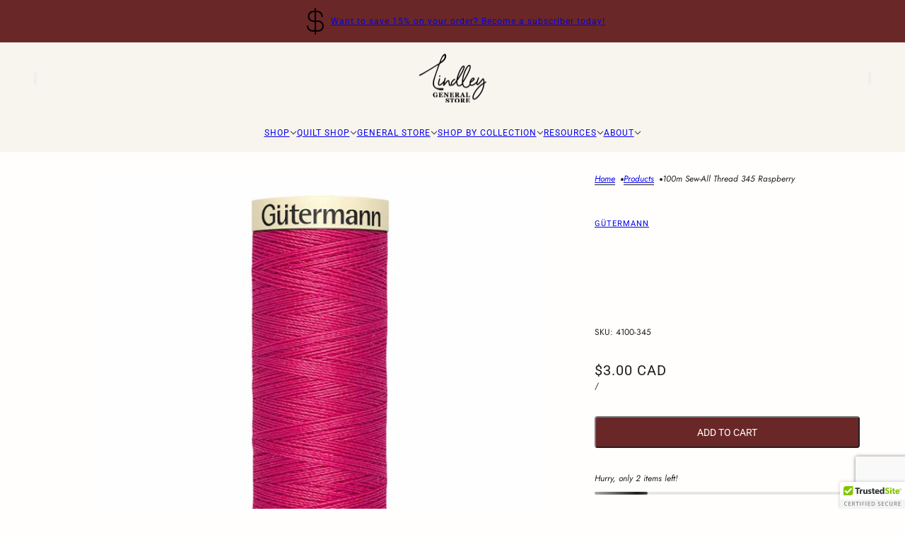

--- FILE ---
content_type: text/html; charset=utf-8
request_url: https://lindleygeneralstore.ca/products/100m-sew-all-thread-345-raspberry?variant=42125172768990
body_size: 67504
content:
<!doctype html>
<html lang="en" dir="ltr">
  <head>
    <!-- Blockshop theme - Version 12.2.1 by Troop Themes - https://troopthemes.com/ -->

    <meta charset="UTF-8">
    <meta http-equiv="X-UA-Compatible" content="IE=edge">
    <meta name="viewport" content="width=device-width, initial-scale=1.0, maximum-scale=5.0"><meta name="description" content="Gütermann Sew-all thread is the right sewing thread for all fabrics and seams. It’s great in high-performance machines because of its high tensile strength and elasticity. Sew-all thread is designed to handle the demands of all stitch types. Not only is Sew-all great for construction, but due to its beautiful finish is"><title>
      Gütermann All Purpose Polyester Thread 100m Raspberry
 &ndash; Lindley General Store</title><link rel="canonical" href="https://lindleygeneralstore.ca/products/100m-sew-all-thread-345-raspberry"><link rel="shortcut icon" href="//lindleygeneralstore.ca/cdn/shop/files/LGS-Button-Up-Favicon.png?v=1709929753&width=32" type="image/png">
      <link rel="apple-touch-icon" href="//lindleygeneralstore.ca/cdn/shop/files/LGS-Button-Up-Favicon.png?v=1709929753&width=180"><link rel="preconnect" href="https://cdn.shopify.com" crossorigin>
<link rel="preconnect" href="https://fonts.shopifycdn.com" crossorigin>

<script async crossorigin fetchpriority="high" src="/cdn/shopifycloud/importmap-polyfill/es-modules-shim.2.4.0.js"></script>
<script type="importmap">
  {
    "imports": {
      "@troop-themes/main": "//lindleygeneralstore.ca/cdn/shop/t/93/assets/theme.js?v=63547260369615031531769453517"
    }
  }
</script><link
    rel="preload"
    href="//lindleygeneralstore.ca/cdn/fonts/figtree/figtree_n4.3c0838aba1701047e60be6a99a1b0a40ce9b8419.woff2"
    as="font"
    type="font/woff2"
    crossorigin
  ><link
    rel="preload"
    href="//lindleygeneralstore.ca/cdn/fonts/roboto/roboto_n4.2019d890f07b1852f56ce63ba45b2db45d852cba.woff2"
    as="font"
    type="font/woff2"
    crossorigin
  ><link
    rel="preload"
    href="//lindleygeneralstore.ca/cdn/fonts/jost/jost_n4.d47a1b6347ce4a4c9f437608011273009d91f2b7.woff2"
    as="font"
    type="font/woff2"
    crossorigin
  ><meta property="og:type" content="product" />
  <meta property="og:title" content="100m Sew-all Thread 345 Raspberry" /><meta property="og:image" content="http://lindleygeneralstore.ca/cdn/shop/products/4100-345.jpg?v=1620839168&width=1200" />
    <meta property="og:image:secure_url" content="https://lindleygeneralstore.ca/cdn/shop/products/4100-345.jpg?v=1620839168&width=1200" />
    <meta property="og:image:width" content="1000" />
    <meta property="og:image:height" content="1000" /><meta property="og:price:currency" content="CAD" />
  <meta
    property="og:price:amount"
    content="3.00"
  />

  <script type="application/ld+json">
    {
      "@context": "https://schema.org/",
      "@type": "Product",
      "name": "100m Sew-all Thread 345 Raspberry",
      "image": ["//lindleygeneralstore.ca/cdn/shop/products/4100-345.jpg?v=1620839168&width=1200"
],
      "description": "Gütermann Sew-all thread is the right sewing thread for all fabrics and seams. It’s great in high...",
      "sku": "4100-345",
      "brand": {
        "@type": "Brand",
        "name": "Gütermann"
      },"offers": [{
            "@type" : "Offer","sku": "4100-345","gtin12": 077780000629,"availability": "http://schema.org/InStock",
            "price": 3.0,
            "priceCurrency": "CAD",
            "url": "https:\/\/lindleygeneralstore.ca\/products\/100m-sew-all-thread-345-raspberry?variant=42125172768990"
          }
]
    }
  </script><meta property="og:url" content="https://lindleygeneralstore.ca/products/100m-sew-all-thread-345-raspberry" />
<meta property="og:site_name" content="Lindley General Store" />
<meta property="og:description" content="Gütermann Sew-all thread is the right sewing thread for all fabrics and seams. It’s great in high-performance machines because of its high tensile strength and elasticity. Sew-all thread is designed to handle the demands of all stitch types. Not only is Sew-all great for construction, but due to its beautiful finish is" /><meta name="twitter:card" content="summary" />
<meta name="twitter:description" content="Gütermann Sew-all thread is the right sewing thread for all fabrics and seams. It’s great in high-performance machines because of its high tensile strength and elasticity. Sew-all thread is designed to handle the demands of all stitch types. Not only is Sew-all great for construction, but due to its beautiful finish is" /><meta name="twitter:title" content="100m Sew-all Thread 345 Raspberry" /><meta
      name="twitter:image"
      content="https://lindleygeneralstore.ca/cdn/shop/products/4100-345.jpg?v=1620839168&width=480"
    /><style>@font-face {
  font-family: Figtree;
  font-weight: 400;
  font-style: normal;
  font-display: swap;
  src: url("//lindleygeneralstore.ca/cdn/fonts/figtree/figtree_n4.3c0838aba1701047e60be6a99a1b0a40ce9b8419.woff2") format("woff2"),
       url("//lindleygeneralstore.ca/cdn/fonts/figtree/figtree_n4.c0575d1db21fc3821f17fd6617d3dee552312137.woff") format("woff");
}
@font-face {
  font-family: Roboto;
  font-weight: 400;
  font-style: normal;
  font-display: swap;
  src: url("//lindleygeneralstore.ca/cdn/fonts/roboto/roboto_n4.2019d890f07b1852f56ce63ba45b2db45d852cba.woff2") format("woff2"),
       url("//lindleygeneralstore.ca/cdn/fonts/roboto/roboto_n4.238690e0007583582327135619c5f7971652fa9d.woff") format("woff");
}
@font-face {
  font-family: Roboto;
  font-weight: 700;
  font-style: normal;
  font-display: swap;
  src: url("//lindleygeneralstore.ca/cdn/fonts/roboto/roboto_n7.f38007a10afbbde8976c4056bfe890710d51dec2.woff2") format("woff2"),
       url("//lindleygeneralstore.ca/cdn/fonts/roboto/roboto_n7.94bfdd3e80c7be00e128703d245c207769d763f9.woff") format("woff");
}
@font-face {
  font-family: Jost;
  font-weight: 400;
  font-style: normal;
  font-display: swap;
  src: url("//lindleygeneralstore.ca/cdn/fonts/jost/jost_n4.d47a1b6347ce4a4c9f437608011273009d91f2b7.woff2") format("woff2"),
       url("//lindleygeneralstore.ca/cdn/fonts/jost/jost_n4.791c46290e672b3f85c3d1c651ef2efa3819eadd.woff") format("woff");
}
@font-face {
  font-family: Jost;
  font-weight: 700;
  font-style: normal;
  font-display: swap;
  src: url("//lindleygeneralstore.ca/cdn/fonts/jost/jost_n7.921dc18c13fa0b0c94c5e2517ffe06139c3615a3.woff2") format("woff2"),
       url("//lindleygeneralstore.ca/cdn/fonts/jost/jost_n7.cbfc16c98c1e195f46c536e775e4e959c5f2f22b.woff") format("woff");
}
@font-face {
  font-family: Jost;
  font-weight: 400;
  font-style: italic;
  font-display: swap;
  src: url("//lindleygeneralstore.ca/cdn/fonts/jost/jost_i4.b690098389649750ada222b9763d55796c5283a5.woff2") format("woff2"),
       url("//lindleygeneralstore.ca/cdn/fonts/jost/jost_i4.fd766415a47e50b9e391ae7ec04e2ae25e7e28b0.woff") format("woff");
}
@font-face {
  font-family: Jost;
  font-weight: 700;
  font-style: italic;
  font-display: swap;
  src: url("//lindleygeneralstore.ca/cdn/fonts/jost/jost_i7.d8201b854e41e19d7ed9b1a31fe4fe71deea6d3f.woff2") format("woff2"),
       url("//lindleygeneralstore.ca/cdn/fonts/jost/jost_i7.eae515c34e26b6c853efddc3fc0c552e0de63757.woff") format("woff");
}
:root {--font--heading--uppercase: uppercase;--font--nav--uppercase: uppercase;--font--sub-nav--uppercase: uppercase;--font--button--uppercase: uppercase;--font--overline--uppercase: uppercase;--font--banner--size: 70px;
    --font--banner--mobile-size: 42px;

    --font--featured--size: 48px;
    --font--featured--mobile-size: 28px;

    --font--section--size: 28px;
    --font--section--mobile-size: 18px;

    --font--block--size: 16px;
    --font--block--mobile-size: 18px;

    --font--paragraph--size: 15px;--font--paragraph--mobile-size: 15px;--font--featured-paragraph--size: 14px;--font--featured-paragraph--mobile-size: 14px;--font--nav--size: 12px;--font--nav--mobile-size: 12px;--font--sub-nav--size: 11px;--font--sub-nav--mobile-size: 11px;--font--overline--size: 11px;
    --font--button--size: 14px;
    --font--button--spacing: 0px;

    --font--heading--family: Figtree, sans-serif;
    --font--heading--weight: 400;
    --font--heading--style: normal;
    --font--heading--spacing: 0px;

    --font--nav--family: Roboto, sans-serif;
    --font--nav--weight: 400;
    --font--nav--style: normal;

    --font--paragraph--family: Jost, sans-serif;
    --font--paragraph--weight: 400;
    --font--paragraph--style: normal;
    --font--paragraph--spacing: 0px;

    --font--line-height: 1.2;
  }
</style><style>
  :root {
    --color--accent-1: #6A2727;
    --color--accent-1-translucent: rgba(106, 39, 39, 0.85);
    --color--accent-2: ;
    --color--accent-2-translucent: ;
    --color--accent-3: #F8F4EE;
    --color--accent-3-translucent: rgba(248, 244, 238, 0.85);
    --color--body: #1E1E1E;
    --color--body--light: #4e4e4e;
    --color--success: #4caf50;
    --color--gray: #e6e6e6;
    --color--alert: #d32f2f;

    --bg-color--white: white;
    --bg-color--transparent: transparent;
    --bg-color--light: #f7f7f7;
    --bg-color--light-translucent: rgba(247, 247, 247, 0.85);
    --bg-color--dark: #3E5C72;
    --bg-color--dark-translucent: rgba(44, 65, 81, 0.85);
    --bg-color--accent-1: var(--color--accent-1);
    --bg-color--accent-2: var(--color--accent-2);
    --bg-color--accent-3: var(--color--accent-3);
    --bg-color--body: #FFFEFD;
    --bg-color--body-translucent: rgba(255, 254, 253, 0.85);
    --bg-color--textbox: #fff;

    --border--dark: rgba(30, 30, 30, 0.1);
    --border--light: rgba(255, 255, 255, 0.1);

    --box-shadow--center: 0px 0px 10px rgba(0, 0, 0, 0.08);
    --box-shadow--top: 0 -10px 10px -10px rgba(0, 0, 0, 0.2);
    --box-shadow--left: -2px 0 10px -2px rgba(0, 0, 0, 0.2);
    --box-shadow--right: 2px 0 10px -2px rgba(0, 0, 0, 0.2);
    --box-shadow--bottom: 0 10px 10px -10px rgba(0, 0, 0, 0.2);

    --content--shadow-opacity: 0.3;
    --content--image-opacity: 0.5;

    --button--radius: 4px;
    --button--padding: 0 var(--spacing--3);
    --button--bg-color-1: #6A2727;
    --button--color-1: #FFFEFD;
    --button--border-color-1: transparent;
    --button--bg-color-2: #3E5C72;
    --button--color-2: #FFFEFD;
    --button--border-color-2: transparent;
    --button--bg-color-3: transparent;
    --button--color-3: #1E1E1E;
    --button--border-color-3: #1E1E1E;
    --button--bg-color-4: #F8F4EE;
    --button--color-4: #1E1E1E;
    --button--border-color-4: rgba(0,0,0,0);

    --input--radius: 2px;
    --image--radius: 4px;
    --image--radius-enabled: 1;

    --layout--spacing-small: 16px;
    --layout--spacing-medium: 32px;
    --layout--spacing-large: 52px;
    --layout--spacing-x-large: 104px;
    --layout--mobile-spacing-small: 12px;
    --layout--mobile-spacing-medium: 24px;
    --layout--mobile-spacing-large: 32px;
    --layout--mobile-spacing-x-large: 64px;

    --progress-bar: linear-gradient(
                      90deg,
                      rgba(30, 30, 30, 0.3) 0%,
                      rgb(30, 30, 30) 80%,
                      rgba(30, 30, 30, 0.8)
                    );

    /* shop pay */
    --payment-terms-background-color: #FFFEFD;

    /* js helpers */
    --announcement--height: 0px;
    --header--height: 0px;
    --split-announcement--height: 0px;

    --sticky-offset: calc(var(--announcement--sticky, 0) * var(--announcement--height, 0px) + var(--header--sticky, 0) * var(--header--height, 0px));
  }

  shopify-accelerated-checkout, shopify-accelerated-checkout-cart {
    --shopify-accelerated-checkout-button-block-size: 45px;
    --shopify-accelerated-checkout-button-border-radius: var(--button--radius);
    --shopify-accelerated-checkout-button-box-shadow: 0 0 10px rgba(0, 0, 0, 0.3);
  }
</style><style></style><link href="//lindleygeneralstore.ca/cdn/shop/t/93/assets/theme.css?v=16946793105737567681769453517" rel="stylesheet" type="text/css" media="all" />
    <script>window.performance && window.performance.mark && window.performance.mark('shopify.content_for_header.start');</script><meta name="facebook-domain-verification" content="js0axsufjqwm0uu2mpu35y2ut4u95y">
<meta id="shopify-digital-wallet" name="shopify-digital-wallet" content="/22843931/digital_wallets/dialog">
<meta name="shopify-checkout-api-token" content="789a52af922a9fc99fb6e0db4ee59b9b">
<link rel="alternate" type="application/json+oembed" href="https://lindleygeneralstore.ca/products/100m-sew-all-thread-345-raspberry.oembed">
<script async="async" src="/checkouts/internal/preloads.js?locale=en-CA"></script>
<link rel="preconnect" href="https://shop.app" crossorigin="anonymous">
<script async="async" src="https://shop.app/checkouts/internal/preloads.js?locale=en-CA&shop_id=22843931" crossorigin="anonymous"></script>
<script id="apple-pay-shop-capabilities" type="application/json">{"shopId":22843931,"countryCode":"CA","currencyCode":"CAD","merchantCapabilities":["supports3DS"],"merchantId":"gid:\/\/shopify\/Shop\/22843931","merchantName":"Lindley General Store","requiredBillingContactFields":["postalAddress","email","phone"],"requiredShippingContactFields":["postalAddress","email","phone"],"shippingType":"shipping","supportedNetworks":["visa","masterCard","amex","discover","interac","jcb"],"total":{"type":"pending","label":"Lindley General Store","amount":"1.00"},"shopifyPaymentsEnabled":true,"supportsSubscriptions":true}</script>
<script id="shopify-features" type="application/json">{"accessToken":"789a52af922a9fc99fb6e0db4ee59b9b","betas":["rich-media-storefront-analytics"],"domain":"lindleygeneralstore.ca","predictiveSearch":true,"shopId":22843931,"locale":"en"}</script>
<script>var Shopify = Shopify || {};
Shopify.shop = "lindley-general-store.myshopify.com";
Shopify.locale = "en";
Shopify.currency = {"active":"CAD","rate":"1.0"};
Shopify.country = "CA";
Shopify.theme = {"name":"Blockshop - Production Branch (Github)","id":154131562718,"schema_name":"Blockshop","schema_version":"12.2.1","theme_store_id":null,"role":"main"};
Shopify.theme.handle = "null";
Shopify.theme.style = {"id":null,"handle":null};
Shopify.cdnHost = "lindleygeneralstore.ca/cdn";
Shopify.routes = Shopify.routes || {};
Shopify.routes.root = "/";</script>
<script type="module">!function(o){(o.Shopify=o.Shopify||{}).modules=!0}(window);</script>
<script>!function(o){function n(){var o=[];function n(){o.push(Array.prototype.slice.apply(arguments))}return n.q=o,n}var t=o.Shopify=o.Shopify||{};t.loadFeatures=n(),t.autoloadFeatures=n()}(window);</script>
<script>
  window.ShopifyPay = window.ShopifyPay || {};
  window.ShopifyPay.apiHost = "shop.app\/pay";
  window.ShopifyPay.redirectState = null;
</script>
<script id="shop-js-analytics" type="application/json">{"pageType":"product"}</script>
<script defer="defer" async type="module" src="//lindleygeneralstore.ca/cdn/shopifycloud/shop-js/modules/v2/client.init-shop-cart-sync_BT-GjEfc.en.esm.js"></script>
<script defer="defer" async type="module" src="//lindleygeneralstore.ca/cdn/shopifycloud/shop-js/modules/v2/chunk.common_D58fp_Oc.esm.js"></script>
<script defer="defer" async type="module" src="//lindleygeneralstore.ca/cdn/shopifycloud/shop-js/modules/v2/chunk.modal_xMitdFEc.esm.js"></script>
<script type="module">
  await import("//lindleygeneralstore.ca/cdn/shopifycloud/shop-js/modules/v2/client.init-shop-cart-sync_BT-GjEfc.en.esm.js");
await import("//lindleygeneralstore.ca/cdn/shopifycloud/shop-js/modules/v2/chunk.common_D58fp_Oc.esm.js");
await import("//lindleygeneralstore.ca/cdn/shopifycloud/shop-js/modules/v2/chunk.modal_xMitdFEc.esm.js");

  window.Shopify.SignInWithShop?.initShopCartSync?.({"fedCMEnabled":true,"windoidEnabled":true});

</script>
<script defer="defer" async type="module" src="//lindleygeneralstore.ca/cdn/shopifycloud/shop-js/modules/v2/client.payment-terms_Ci9AEqFq.en.esm.js"></script>
<script defer="defer" async type="module" src="//lindleygeneralstore.ca/cdn/shopifycloud/shop-js/modules/v2/chunk.common_D58fp_Oc.esm.js"></script>
<script defer="defer" async type="module" src="//lindleygeneralstore.ca/cdn/shopifycloud/shop-js/modules/v2/chunk.modal_xMitdFEc.esm.js"></script>
<script type="module">
  await import("//lindleygeneralstore.ca/cdn/shopifycloud/shop-js/modules/v2/client.payment-terms_Ci9AEqFq.en.esm.js");
await import("//lindleygeneralstore.ca/cdn/shopifycloud/shop-js/modules/v2/chunk.common_D58fp_Oc.esm.js");
await import("//lindleygeneralstore.ca/cdn/shopifycloud/shop-js/modules/v2/chunk.modal_xMitdFEc.esm.js");

  
</script>
<script>
  window.Shopify = window.Shopify || {};
  if (!window.Shopify.featureAssets) window.Shopify.featureAssets = {};
  window.Shopify.featureAssets['shop-js'] = {"shop-cart-sync":["modules/v2/client.shop-cart-sync_DZOKe7Ll.en.esm.js","modules/v2/chunk.common_D58fp_Oc.esm.js","modules/v2/chunk.modal_xMitdFEc.esm.js"],"init-fed-cm":["modules/v2/client.init-fed-cm_B6oLuCjv.en.esm.js","modules/v2/chunk.common_D58fp_Oc.esm.js","modules/v2/chunk.modal_xMitdFEc.esm.js"],"shop-cash-offers":["modules/v2/client.shop-cash-offers_D2sdYoxE.en.esm.js","modules/v2/chunk.common_D58fp_Oc.esm.js","modules/v2/chunk.modal_xMitdFEc.esm.js"],"shop-login-button":["modules/v2/client.shop-login-button_QeVjl5Y3.en.esm.js","modules/v2/chunk.common_D58fp_Oc.esm.js","modules/v2/chunk.modal_xMitdFEc.esm.js"],"pay-button":["modules/v2/client.pay-button_DXTOsIq6.en.esm.js","modules/v2/chunk.common_D58fp_Oc.esm.js","modules/v2/chunk.modal_xMitdFEc.esm.js"],"shop-button":["modules/v2/client.shop-button_DQZHx9pm.en.esm.js","modules/v2/chunk.common_D58fp_Oc.esm.js","modules/v2/chunk.modal_xMitdFEc.esm.js"],"avatar":["modules/v2/client.avatar_BTnouDA3.en.esm.js"],"init-windoid":["modules/v2/client.init-windoid_CR1B-cfM.en.esm.js","modules/v2/chunk.common_D58fp_Oc.esm.js","modules/v2/chunk.modal_xMitdFEc.esm.js"],"init-shop-for-new-customer-accounts":["modules/v2/client.init-shop-for-new-customer-accounts_C_vY_xzh.en.esm.js","modules/v2/client.shop-login-button_QeVjl5Y3.en.esm.js","modules/v2/chunk.common_D58fp_Oc.esm.js","modules/v2/chunk.modal_xMitdFEc.esm.js"],"init-shop-email-lookup-coordinator":["modules/v2/client.init-shop-email-lookup-coordinator_BI7n9ZSv.en.esm.js","modules/v2/chunk.common_D58fp_Oc.esm.js","modules/v2/chunk.modal_xMitdFEc.esm.js"],"init-shop-cart-sync":["modules/v2/client.init-shop-cart-sync_BT-GjEfc.en.esm.js","modules/v2/chunk.common_D58fp_Oc.esm.js","modules/v2/chunk.modal_xMitdFEc.esm.js"],"shop-toast-manager":["modules/v2/client.shop-toast-manager_DiYdP3xc.en.esm.js","modules/v2/chunk.common_D58fp_Oc.esm.js","modules/v2/chunk.modal_xMitdFEc.esm.js"],"init-customer-accounts":["modules/v2/client.init-customer-accounts_D9ZNqS-Q.en.esm.js","modules/v2/client.shop-login-button_QeVjl5Y3.en.esm.js","modules/v2/chunk.common_D58fp_Oc.esm.js","modules/v2/chunk.modal_xMitdFEc.esm.js"],"init-customer-accounts-sign-up":["modules/v2/client.init-customer-accounts-sign-up_iGw4briv.en.esm.js","modules/v2/client.shop-login-button_QeVjl5Y3.en.esm.js","modules/v2/chunk.common_D58fp_Oc.esm.js","modules/v2/chunk.modal_xMitdFEc.esm.js"],"shop-follow-button":["modules/v2/client.shop-follow-button_CqMgW2wH.en.esm.js","modules/v2/chunk.common_D58fp_Oc.esm.js","modules/v2/chunk.modal_xMitdFEc.esm.js"],"checkout-modal":["modules/v2/client.checkout-modal_xHeaAweL.en.esm.js","modules/v2/chunk.common_D58fp_Oc.esm.js","modules/v2/chunk.modal_xMitdFEc.esm.js"],"shop-login":["modules/v2/client.shop-login_D91U-Q7h.en.esm.js","modules/v2/chunk.common_D58fp_Oc.esm.js","modules/v2/chunk.modal_xMitdFEc.esm.js"],"lead-capture":["modules/v2/client.lead-capture_BJmE1dJe.en.esm.js","modules/v2/chunk.common_D58fp_Oc.esm.js","modules/v2/chunk.modal_xMitdFEc.esm.js"],"payment-terms":["modules/v2/client.payment-terms_Ci9AEqFq.en.esm.js","modules/v2/chunk.common_D58fp_Oc.esm.js","modules/v2/chunk.modal_xMitdFEc.esm.js"]};
</script>
<script>(function() {
  var isLoaded = false;
  function asyncLoad() {
    if (isLoaded) return;
    isLoaded = true;
    var urls = ["\/\/cdn.ywxi.net\/js\/partner-shopify.js?shop=lindley-general-store.myshopify.com"];
    for (var i = 0; i < urls.length; i++) {
      var s = document.createElement('script');
      s.type = 'text/javascript';
      s.async = true;
      s.src = urls[i];
      var x = document.getElementsByTagName('script')[0];
      x.parentNode.insertBefore(s, x);
    }
  };
  if(window.attachEvent) {
    window.attachEvent('onload', asyncLoad);
  } else {
    window.addEventListener('load', asyncLoad, false);
  }
})();</script>
<script id="__st">var __st={"a":22843931,"offset":-18000,"reqid":"2d0d71de-0c64-4096-8d6e-309001ee05f9-1769467952","pageurl":"lindleygeneralstore.ca\/products\/100m-sew-all-thread-345-raspberry?variant=42125172768990","u":"9e5fa0bf6386","p":"product","rtyp":"product","rid":4292850384941};</script>
<script>window.ShopifyPaypalV4VisibilityTracking = true;</script>
<script id="captcha-bootstrap">!function(){'use strict';const t='contact',e='account',n='new_comment',o=[[t,t],['blogs',n],['comments',n],[t,'customer']],c=[[e,'customer_login'],[e,'guest_login'],[e,'recover_customer_password'],[e,'create_customer']],r=t=>t.map((([t,e])=>`form[action*='/${t}']:not([data-nocaptcha='true']) input[name='form_type'][value='${e}']`)).join(','),a=t=>()=>t?[...document.querySelectorAll(t)].map((t=>t.form)):[];function s(){const t=[...o],e=r(t);return a(e)}const i='password',u='form_key',d=['recaptcha-v3-token','g-recaptcha-response','h-captcha-response',i],f=()=>{try{return window.sessionStorage}catch{return}},m='__shopify_v',_=t=>t.elements[u];function p(t,e,n=!1){try{const o=window.sessionStorage,c=JSON.parse(o.getItem(e)),{data:r}=function(t){const{data:e,action:n}=t;return t[m]||n?{data:e,action:n}:{data:t,action:n}}(c);for(const[e,n]of Object.entries(r))t.elements[e]&&(t.elements[e].value=n);n&&o.removeItem(e)}catch(o){console.error('form repopulation failed',{error:o})}}const l='form_type',E='cptcha';function T(t){t.dataset[E]=!0}const w=window,h=w.document,L='Shopify',v='ce_forms',y='captcha';let A=!1;((t,e)=>{const n=(g='f06e6c50-85a8-45c8-87d0-21a2b65856fe',I='https://cdn.shopify.com/shopifycloud/storefront-forms-hcaptcha/ce_storefront_forms_captcha_hcaptcha.v1.5.2.iife.js',D={infoText:'Protected by hCaptcha',privacyText:'Privacy',termsText:'Terms'},(t,e,n)=>{const o=w[L][v],c=o.bindForm;if(c)return c(t,g,e,D).then(n);var r;o.q.push([[t,g,e,D],n]),r=I,A||(h.body.append(Object.assign(h.createElement('script'),{id:'captcha-provider',async:!0,src:r})),A=!0)});var g,I,D;w[L]=w[L]||{},w[L][v]=w[L][v]||{},w[L][v].q=[],w[L][y]=w[L][y]||{},w[L][y].protect=function(t,e){n(t,void 0,e),T(t)},Object.freeze(w[L][y]),function(t,e,n,w,h,L){const[v,y,A,g]=function(t,e,n){const i=e?o:[],u=t?c:[],d=[...i,...u],f=r(d),m=r(i),_=r(d.filter((([t,e])=>n.includes(e))));return[a(f),a(m),a(_),s()]}(w,h,L),I=t=>{const e=t.target;return e instanceof HTMLFormElement?e:e&&e.form},D=t=>v().includes(t);t.addEventListener('submit',(t=>{const e=I(t);if(!e)return;const n=D(e)&&!e.dataset.hcaptchaBound&&!e.dataset.recaptchaBound,o=_(e),c=g().includes(e)&&(!o||!o.value);(n||c)&&t.preventDefault(),c&&!n&&(function(t){try{if(!f())return;!function(t){const e=f();if(!e)return;const n=_(t);if(!n)return;const o=n.value;o&&e.removeItem(o)}(t);const e=Array.from(Array(32),(()=>Math.random().toString(36)[2])).join('');!function(t,e){_(t)||t.append(Object.assign(document.createElement('input'),{type:'hidden',name:u})),t.elements[u].value=e}(t,e),function(t,e){const n=f();if(!n)return;const o=[...t.querySelectorAll(`input[type='${i}']`)].map((({name:t})=>t)),c=[...d,...o],r={};for(const[a,s]of new FormData(t).entries())c.includes(a)||(r[a]=s);n.setItem(e,JSON.stringify({[m]:1,action:t.action,data:r}))}(t,e)}catch(e){console.error('failed to persist form',e)}}(e),e.submit())}));const S=(t,e)=>{t&&!t.dataset[E]&&(n(t,e.some((e=>e===t))),T(t))};for(const o of['focusin','change'])t.addEventListener(o,(t=>{const e=I(t);D(e)&&S(e,y())}));const B=e.get('form_key'),M=e.get(l),P=B&&M;t.addEventListener('DOMContentLoaded',(()=>{const t=y();if(P)for(const e of t)e.elements[l].value===M&&p(e,B);[...new Set([...A(),...v().filter((t=>'true'===t.dataset.shopifyCaptcha))])].forEach((e=>S(e,t)))}))}(h,new URLSearchParams(w.location.search),n,t,e,['guest_login'])})(!0,!0)}();</script>
<script integrity="sha256-4kQ18oKyAcykRKYeNunJcIwy7WH5gtpwJnB7kiuLZ1E=" data-source-attribution="shopify.loadfeatures" defer="defer" src="//lindleygeneralstore.ca/cdn/shopifycloud/storefront/assets/storefront/load_feature-a0a9edcb.js" crossorigin="anonymous"></script>
<script crossorigin="anonymous" defer="defer" src="//lindleygeneralstore.ca/cdn/shopifycloud/storefront/assets/shopify_pay/storefront-65b4c6d7.js?v=20250812"></script>
<script data-source-attribution="shopify.dynamic_checkout.dynamic.init">var Shopify=Shopify||{};Shopify.PaymentButton=Shopify.PaymentButton||{isStorefrontPortableWallets:!0,init:function(){window.Shopify.PaymentButton.init=function(){};var t=document.createElement("script");t.src="https://lindleygeneralstore.ca/cdn/shopifycloud/portable-wallets/latest/portable-wallets.en.js",t.type="module",document.head.appendChild(t)}};
</script>
<script data-source-attribution="shopify.dynamic_checkout.buyer_consent">
  function portableWalletsHideBuyerConsent(e){var t=document.getElementById("shopify-buyer-consent"),n=document.getElementById("shopify-subscription-policy-button");t&&n&&(t.classList.add("hidden"),t.setAttribute("aria-hidden","true"),n.removeEventListener("click",e))}function portableWalletsShowBuyerConsent(e){var t=document.getElementById("shopify-buyer-consent"),n=document.getElementById("shopify-subscription-policy-button");t&&n&&(t.classList.remove("hidden"),t.removeAttribute("aria-hidden"),n.addEventListener("click",e))}window.Shopify?.PaymentButton&&(window.Shopify.PaymentButton.hideBuyerConsent=portableWalletsHideBuyerConsent,window.Shopify.PaymentButton.showBuyerConsent=portableWalletsShowBuyerConsent);
</script>
<script data-source-attribution="shopify.dynamic_checkout.cart.bootstrap">document.addEventListener("DOMContentLoaded",(function(){function t(){return document.querySelector("shopify-accelerated-checkout-cart, shopify-accelerated-checkout")}if(t())Shopify.PaymentButton.init();else{new MutationObserver((function(e,n){t()&&(Shopify.PaymentButton.init(),n.disconnect())})).observe(document.body,{childList:!0,subtree:!0})}}));
</script>
<link id="shopify-accelerated-checkout-styles" rel="stylesheet" media="screen" href="https://lindleygeneralstore.ca/cdn/shopifycloud/portable-wallets/latest/accelerated-checkout-backwards-compat.css" crossorigin="anonymous">
<style id="shopify-accelerated-checkout-cart">
        #shopify-buyer-consent {
  margin-top: 1em;
  display: inline-block;
  width: 100%;
}

#shopify-buyer-consent.hidden {
  display: none;
}

#shopify-subscription-policy-button {
  background: none;
  border: none;
  padding: 0;
  text-decoration: underline;
  font-size: inherit;
  cursor: pointer;
}

#shopify-subscription-policy-button::before {
  box-shadow: none;
}

      </style>

<script>window.performance && window.performance.mark && window.performance.mark('shopify.content_for_header.end');</script>
<script>
  if (Shopify) {
    Shopify.routes = {
      ...Shopify.routes,
      all_products_collection: '/collections/all',
      cart: '/cart',
      cart_add: '/cart/add',
      cart_change: '/cart/change',
      cart_update: '/cart/update',
      libraries: {
        swipe_listener: "//lindleygeneralstore.ca/cdn/shop/t/93/assets/swipe-listener.min.js?v=123039615894270182531769453517",
        masonry: "//lindleygeneralstore.ca/cdn/shop/t/93/assets/masonry.min.js?v=153413113355937702121769453516",
        plyr: "/cdn/shopifycloud/plyr/v2.0/shopify-plyr.en.js",
        vimeo: "https://player.vimeo.com/api/player.js"
      },
      product_recommendations: '/recommendations/products',
      predictive_search: '/search/suggest',
      search: '/search',
      root: '/',
      youtube: 'https://youtube.com/iframe_api'
    }
  }
</script><script type="module" src="//lindleygeneralstore.ca/cdn/shop/t/93/assets/theme.js?v=63547260369615031531769453517"></script><!-- BEGIN app block: shopify://apps/minmaxify-order-limits/blocks/app-embed-block/3acfba32-89f3-4377-ae20-cbb9abc48475 --><script type="text/javascript">minMaxifyContext={cartItemExtras: [], product: { product_id:4292850384941, collection: [150934880301,452488691934,35797073965,404972297,73790947373,150933798957,404950601,400126279902,397546094814,78451834925], tag:["100m\/110yds","All-Purpose","Apparel","complementary","desgoin","DIS","Germany","Notions","Pink","Polyester","Quilting","seo","Sew All","Sewing","Stock","Thread"]}}</script> <script type="text/javascript" src="https://limits.minmaxify.com/lindley-general-store.myshopify.com?v=139a&r=20251202203937"></script>

<!-- END app block --><!-- BEGIN app block: shopify://apps/judge-me-reviews/blocks/judgeme_core/61ccd3b1-a9f2-4160-9fe9-4fec8413e5d8 --><!-- Start of Judge.me Core -->






<link rel="dns-prefetch" href="https://cdnwidget.judge.me">
<link rel="dns-prefetch" href="https://cdn.judge.me">
<link rel="dns-prefetch" href="https://cdn1.judge.me">
<link rel="dns-prefetch" href="https://api.judge.me">

<script data-cfasync='false' class='jdgm-settings-script'>window.jdgmSettings={"pagination":5,"disable_web_reviews":false,"badge_no_review_text":"No reviews yet","badge_n_reviews_text":"{{ n }} review/reviews","badge_star_color":"#D8C852","hide_badge_preview_if_no_reviews":true,"badge_hide_text":false,"enforce_center_preview_badge":false,"widget_title":"Customer Reviews","widget_open_form_text":"Write a review","widget_close_form_text":"Cancel review","widget_refresh_page_text":"Refresh page","widget_summary_text":"Based on {{ number_of_reviews }} review/reviews","widget_no_review_text":"Be the first to write a review","widget_name_field_text":"Display name","widget_verified_name_field_text":"Verified Name (public)","widget_name_placeholder_text":"Display name","widget_required_field_error_text":"This field is required.","widget_email_field_text":"Email address","widget_verified_email_field_text":"Verified Email (private, can not be edited)","widget_email_placeholder_text":"Your email address","widget_email_field_error_text":"Please enter a valid email address.","widget_rating_field_text":"Rating","widget_review_title_field_text":"Review Title","widget_review_title_placeholder_text":"Give your review a title","widget_review_body_field_text":"Review content","widget_review_body_placeholder_text":"Start writing here...","widget_pictures_field_text":"Picture/Video (optional)","widget_submit_review_text":"Submit Review","widget_submit_verified_review_text":"Submit Verified Review","widget_submit_success_msg_with_auto_publish":"Thank you! Please refresh the page in a few moments to see your review. You can remove or edit your review by logging into \u003ca href='https://judge.me/login' target='_blank' rel='nofollow noopener'\u003eJudge.me\u003c/a\u003e","widget_submit_success_msg_no_auto_publish":"Thank you! Your review will be published as soon as it is approved by the shop admin. You can remove or edit your review by logging into \u003ca href='https://judge.me/login' target='_blank' rel='nofollow noopener'\u003eJudge.me\u003c/a\u003e","widget_show_default_reviews_out_of_total_text":"Showing {{ n_reviews_shown }} out of {{ n_reviews }} reviews.","widget_show_all_link_text":"Show all","widget_show_less_link_text":"Show less","widget_author_said_text":"{{ reviewer_name }} said:","widget_days_text":"{{ n }} days ago","widget_weeks_text":"{{ n }} week/weeks ago","widget_months_text":"{{ n }} month/months ago","widget_years_text":"{{ n }} year/years ago","widget_yesterday_text":"Yesterday","widget_today_text":"Today","widget_replied_text":"\u003e\u003e {{ shop_name }} replied:","widget_read_more_text":"Read more","widget_reviewer_name_as_initial":"","widget_rating_filter_color":"#fbcd0a","widget_rating_filter_see_all_text":"See all reviews","widget_sorting_most_recent_text":"Most Recent","widget_sorting_highest_rating_text":"Highest Rating","widget_sorting_lowest_rating_text":"Lowest Rating","widget_sorting_with_pictures_text":"Only Pictures","widget_sorting_most_helpful_text":"Most Helpful","widget_open_question_form_text":"Ask a question","widget_reviews_subtab_text":"Reviews","widget_questions_subtab_text":"Questions","widget_question_label_text":"Question","widget_answer_label_text":"Answer","widget_question_placeholder_text":"Write your question here","widget_submit_question_text":"Submit Question","widget_question_submit_success_text":"Thank you for your question! We will notify you once it gets answered.","widget_star_color":"#D8C852","verified_badge_text":"Verified","verified_badge_bg_color":"","verified_badge_text_color":"","verified_badge_placement":"left-of-reviewer-name","widget_review_max_height":"","widget_hide_border":false,"widget_social_share":false,"widget_thumb":false,"widget_review_location_show":false,"widget_location_format":"","all_reviews_include_out_of_store_products":true,"all_reviews_out_of_store_text":"(out of store)","all_reviews_pagination":100,"all_reviews_product_name_prefix_text":"about","enable_review_pictures":false,"enable_question_anwser":false,"widget_theme":"default","review_date_format":"dd/mm/yyyy","default_sort_method":"most-recent","widget_product_reviews_subtab_text":"Product Reviews","widget_shop_reviews_subtab_text":"Shop Reviews","widget_other_products_reviews_text":"Reviews for other products","widget_store_reviews_subtab_text":"Store reviews","widget_no_store_reviews_text":"This store hasn't received any reviews yet","widget_web_restriction_product_reviews_text":"This product hasn't received any reviews yet","widget_no_items_text":"No items found","widget_show_more_text":"Show more","widget_write_a_store_review_text":"Write a Store Review","widget_other_languages_heading":"Reviews in Other Languages","widget_translate_review_text":"Translate review to {{ language }}","widget_translating_review_text":"Translating...","widget_show_original_translation_text":"Show original ({{ language }})","widget_translate_review_failed_text":"Review couldn't be translated.","widget_translate_review_retry_text":"Retry","widget_translate_review_try_again_later_text":"Try again later","show_product_url_for_grouped_product":false,"widget_sorting_pictures_first_text":"Pictures First","show_pictures_on_all_rev_page_mobile":false,"show_pictures_on_all_rev_page_desktop":false,"floating_tab_hide_mobile_install_preference":false,"floating_tab_button_name":"★ Reviews","floating_tab_title":"Let customers speak for us","floating_tab_button_color":"","floating_tab_button_background_color":"","floating_tab_url":"","floating_tab_url_enabled":false,"floating_tab_tab_style":"text","all_reviews_text_badge_text":"Customers rate us {{ shop.metafields.judgeme.all_reviews_rating | round: 1 }}/5 based on {{ shop.metafields.judgeme.all_reviews_count }} reviews.","all_reviews_text_badge_text_branded_style":"{{ shop.metafields.judgeme.all_reviews_rating | round: 1 }} out of 5 stars based on {{ shop.metafields.judgeme.all_reviews_count }} reviews","is_all_reviews_text_badge_a_link":false,"show_stars_for_all_reviews_text_badge":false,"all_reviews_text_badge_url":"","all_reviews_text_style":"branded","all_reviews_text_color_style":"custom","all_reviews_text_color":"#3E5C72","all_reviews_text_show_jm_brand":true,"featured_carousel_show_header":true,"featured_carousel_title":"Customer Reviews","testimonials_carousel_title":"Customers are saying","videos_carousel_title":"Real customer stories","cards_carousel_title":"Customers are saying","featured_carousel_count_text":"from {{ n }} reviews","featured_carousel_add_link_to_all_reviews_page":true,"featured_carousel_url":"/page/reviews","featured_carousel_show_images":true,"featured_carousel_autoslide_interval":5,"featured_carousel_arrows_on_the_sides":true,"featured_carousel_height":250,"featured_carousel_width":80,"featured_carousel_image_size":0,"featured_carousel_image_height":250,"featured_carousel_arrow_color":"#eeeeee","verified_count_badge_style":"branded","verified_count_badge_orientation":"horizontal","verified_count_badge_color_style":"judgeme_brand_color","verified_count_badge_color":"#108474","is_verified_count_badge_a_link":false,"verified_count_badge_url":"","verified_count_badge_show_jm_brand":true,"widget_rating_preset_default":5,"widget_first_sub_tab":"product-reviews","widget_show_histogram":true,"widget_histogram_use_custom_color":false,"widget_pagination_use_custom_color":false,"widget_star_use_custom_color":true,"widget_verified_badge_use_custom_color":false,"widget_write_review_use_custom_color":false,"picture_reminder_submit_button":"Upload Pictures","enable_review_videos":false,"mute_video_by_default":false,"widget_sorting_videos_first_text":"Videos First","widget_review_pending_text":"Pending","featured_carousel_items_for_large_screen":3,"social_share_options_order":"Facebook,Twitter","remove_microdata_snippet":true,"disable_json_ld":false,"enable_json_ld_products":false,"preview_badge_show_question_text":false,"preview_badge_no_question_text":"No questions","preview_badge_n_question_text":"{{ number_of_questions }} question/questions","qa_badge_show_icon":false,"qa_badge_position":"same-row","remove_judgeme_branding":false,"widget_add_search_bar":false,"widget_search_bar_placeholder":"Search","widget_sorting_verified_only_text":"Verified only","featured_carousel_theme":"focused","featured_carousel_show_rating":true,"featured_carousel_show_title":true,"featured_carousel_show_body":true,"featured_carousel_show_date":true,"featured_carousel_show_reviewer":true,"featured_carousel_show_product":true,"featured_carousel_header_background_color":"#108474","featured_carousel_header_text_color":"#ffffff","featured_carousel_name_product_separator":"reviewed","featured_carousel_full_star_background":"#108474","featured_carousel_empty_star_background":"#dadada","featured_carousel_vertical_theme_background":"#f9fafb","featured_carousel_verified_badge_enable":true,"featured_carousel_verified_badge_color":"#6A2727","featured_carousel_border_style":"round","featured_carousel_review_line_length_limit":3,"featured_carousel_more_reviews_button_text":"Read more reviews","featured_carousel_view_product_button_text":"View product","all_reviews_page_load_reviews_on":"scroll","all_reviews_page_load_more_text":"Load More Reviews","disable_fb_tab_reviews":false,"enable_ajax_cdn_cache":false,"widget_advanced_speed_features":5,"widget_public_name_text":"displayed publicly like","default_reviewer_name":"John Smith","default_reviewer_name_has_non_latin":true,"widget_reviewer_anonymous":"Anonymous","medals_widget_title":"Judge.me Review Medals","medals_widget_background_color":"#f9fafb","medals_widget_position":"footer_all_pages","medals_widget_border_color":"#f9fafb","medals_widget_verified_text_position":"left","medals_widget_use_monochromatic_version":false,"medals_widget_elements_color":"#108474","show_reviewer_avatar":true,"widget_invalid_yt_video_url_error_text":"Not a YouTube video URL","widget_max_length_field_error_text":"Please enter no more than {0} characters.","widget_show_country_flag":false,"widget_show_collected_via_shop_app":true,"widget_verified_by_shop_badge_style":"light","widget_verified_by_shop_text":"Verified by Shop","widget_show_photo_gallery":false,"widget_load_with_code_splitting":true,"widget_ugc_install_preference":false,"widget_ugc_title":"Made by us, Shared by you","widget_ugc_subtitle":"Tag us to see your picture featured in our page","widget_ugc_arrows_color":"#ffffff","widget_ugc_primary_button_text":"Buy Now","widget_ugc_primary_button_background_color":"#108474","widget_ugc_primary_button_text_color":"#ffffff","widget_ugc_primary_button_border_width":"0","widget_ugc_primary_button_border_style":"none","widget_ugc_primary_button_border_color":"#108474","widget_ugc_primary_button_border_radius":"25","widget_ugc_secondary_button_text":"Load More","widget_ugc_secondary_button_background_color":"#ffffff","widget_ugc_secondary_button_text_color":"#108474","widget_ugc_secondary_button_border_width":"2","widget_ugc_secondary_button_border_style":"solid","widget_ugc_secondary_button_border_color":"#108474","widget_ugc_secondary_button_border_radius":"25","widget_ugc_reviews_button_text":"View Reviews","widget_ugc_reviews_button_background_color":"#ffffff","widget_ugc_reviews_button_text_color":"#108474","widget_ugc_reviews_button_border_width":"2","widget_ugc_reviews_button_border_style":"solid","widget_ugc_reviews_button_border_color":"#108474","widget_ugc_reviews_button_border_radius":"25","widget_ugc_reviews_button_link_to":"judgeme-reviews-page","widget_ugc_show_post_date":true,"widget_ugc_max_width":"800","widget_rating_metafield_value_type":true,"widget_primary_color":"#6A2727","widget_enable_secondary_color":false,"widget_secondary_color":"#edf5f5","widget_summary_average_rating_text":"{{ average_rating }} out of 5","widget_media_grid_title":"Customer photos \u0026 videos","widget_media_grid_see_more_text":"See more","widget_round_style":false,"widget_show_product_medals":false,"widget_verified_by_judgeme_text":"Verified by Judge.me","widget_show_store_medals":true,"widget_verified_by_judgeme_text_in_store_medals":"Verified by Judge.me","widget_media_field_exceed_quantity_message":"Sorry, we can only accept {{ max_media }} for one review.","widget_media_field_exceed_limit_message":"{{ file_name }} is too large, please select a {{ media_type }} less than {{ size_limit }}MB.","widget_review_submitted_text":"Review Submitted!","widget_question_submitted_text":"Question Submitted!","widget_close_form_text_question":"Cancel","widget_write_your_answer_here_text":"Write your answer here","widget_enabled_branded_link":true,"widget_show_collected_by_judgeme":true,"widget_reviewer_name_color":"","widget_write_review_text_color":"","widget_write_review_bg_color":"","widget_collected_by_judgeme_text":"collected by Judge.me","widget_pagination_type":"standard","widget_load_more_text":"Load More","widget_load_more_color":"#108474","widget_full_review_text":"Full Review","widget_read_more_reviews_text":"Read More Reviews","widget_read_questions_text":"Read Questions","widget_questions_and_answers_text":"Questions \u0026 Answers","widget_verified_by_text":"Verified by","widget_verified_text":"Verified","widget_number_of_reviews_text":"{{ number_of_reviews }} reviews","widget_back_button_text":"Back","widget_next_button_text":"Next","widget_custom_forms_filter_button":"Filters","custom_forms_style":"horizontal","widget_show_review_information":false,"how_reviews_are_collected":"How reviews are collected?","widget_show_review_keywords":false,"widget_gdpr_statement":"How we use your data: We'll only contact you about the review you left, and only if necessary. By submitting your review, you agree to Judge.me's \u003ca href='https://judge.me/terms' target='_blank' rel='nofollow noopener'\u003eterms\u003c/a\u003e, \u003ca href='https://judge.me/privacy' target='_blank' rel='nofollow noopener'\u003eprivacy\u003c/a\u003e and \u003ca href='https://judge.me/content-policy' target='_blank' rel='nofollow noopener'\u003econtent\u003c/a\u003e policies.","widget_multilingual_sorting_enabled":false,"widget_translate_review_content_enabled":false,"widget_translate_review_content_method":"manual","popup_widget_review_selection":"automatically_with_pictures","popup_widget_round_border_style":true,"popup_widget_show_title":true,"popup_widget_show_body":true,"popup_widget_show_reviewer":false,"popup_widget_show_product":true,"popup_widget_show_pictures":true,"popup_widget_use_review_picture":true,"popup_widget_show_on_home_page":true,"popup_widget_show_on_product_page":true,"popup_widget_show_on_collection_page":true,"popup_widget_show_on_cart_page":true,"popup_widget_position":"bottom_left","popup_widget_first_review_delay":5,"popup_widget_duration":5,"popup_widget_interval":5,"popup_widget_review_count":5,"popup_widget_hide_on_mobile":true,"review_snippet_widget_round_border_style":true,"review_snippet_widget_card_color":"#FFFFFF","review_snippet_widget_slider_arrows_background_color":"#FFFFFF","review_snippet_widget_slider_arrows_color":"#000000","review_snippet_widget_star_color":"#108474","show_product_variant":false,"all_reviews_product_variant_label_text":"Variant: ","widget_show_verified_branding":true,"widget_ai_summary_title":"Customers say","widget_ai_summary_disclaimer":"AI-powered review summary based on recent customer reviews","widget_show_ai_summary":false,"widget_show_ai_summary_bg":false,"widget_show_review_title_input":true,"redirect_reviewers_invited_via_email":"review_widget","request_store_review_after_product_review":false,"request_review_other_products_in_order":false,"review_form_color_scheme":"default","review_form_corner_style":"square","review_form_star_color":{},"review_form_text_color":"#333333","review_form_background_color":"#ffffff","review_form_field_background_color":"#fafafa","review_form_button_color":{},"review_form_button_text_color":"#ffffff","review_form_modal_overlay_color":"#000000","review_content_screen_title_text":"How would you rate this product?","review_content_introduction_text":"We would love it if you would share a bit about your experience.","store_review_form_title_text":"How would you rate this store?","store_review_form_introduction_text":"We would love it if you would share a bit about your experience.","show_review_guidance_text":true,"one_star_review_guidance_text":"Poor","five_star_review_guidance_text":"Great","customer_information_screen_title_text":"About you","customer_information_introduction_text":"Please tell us more about you.","custom_questions_screen_title_text":"Your experience in more detail","custom_questions_introduction_text":"Here are a few questions to help us understand more about your experience.","review_submitted_screen_title_text":"Thanks for your review!","review_submitted_screen_thank_you_text":"We are processing it and it will appear on the store soon.","review_submitted_screen_email_verification_text":"Please confirm your email by clicking the link we just sent you. This helps us keep reviews authentic.","review_submitted_request_store_review_text":"Would you like to share your experience of shopping with us?","review_submitted_review_other_products_text":"Would you like to review these products?","store_review_screen_title_text":"Would you like to share your experience of shopping with us?","store_review_introduction_text":"We value your feedback and use it to improve. Please share any thoughts or suggestions you have.","reviewer_media_screen_title_picture_text":"Share a picture","reviewer_media_introduction_picture_text":"Upload a photo to support your review.","reviewer_media_screen_title_video_text":"Share a video","reviewer_media_introduction_video_text":"Upload a video to support your review.","reviewer_media_screen_title_picture_or_video_text":"Share a picture or video","reviewer_media_introduction_picture_or_video_text":"Upload a photo or video to support your review.","reviewer_media_youtube_url_text":"Paste your Youtube URL here","advanced_settings_next_step_button_text":"Next","advanced_settings_close_review_button_text":"Close","modal_write_review_flow":false,"write_review_flow_required_text":"Required","write_review_flow_privacy_message_text":"We respect your privacy.","write_review_flow_anonymous_text":"Post review as anonymous","write_review_flow_visibility_text":"This won't be visible to other customers.","write_review_flow_multiple_selection_help_text":"Select as many as you like","write_review_flow_single_selection_help_text":"Select one option","write_review_flow_required_field_error_text":"This field is required","write_review_flow_invalid_email_error_text":"Please enter a valid email address","write_review_flow_max_length_error_text":"Max. {{ max_length }} characters.","write_review_flow_media_upload_text":"\u003cb\u003eClick to upload\u003c/b\u003e or drag and drop","write_review_flow_gdpr_statement":"We'll only contact you about your review if necessary. By submitting your review, you agree to our \u003ca href='https://judge.me/terms' target='_blank' rel='nofollow noopener'\u003eterms and conditions\u003c/a\u003e and \u003ca href='https://judge.me/privacy' target='_blank' rel='nofollow noopener'\u003eprivacy policy\u003c/a\u003e.","rating_only_reviews_enabled":false,"show_negative_reviews_help_screen":false,"new_review_flow_help_screen_rating_threshold":3,"negative_review_resolution_screen_title_text":"Tell us more","negative_review_resolution_text":"Your experience matters to us. If there were issues with your purchase, we're here to help. Feel free to reach out to us, we'd love the opportunity to make things right.","negative_review_resolution_button_text":"Contact us","negative_review_resolution_proceed_with_review_text":"Leave a review","negative_review_resolution_subject":"Issue with purchase from {{ shop_name }}.{{ order_name }}","preview_badge_collection_page_install_status":false,"widget_review_custom_css":"","preview_badge_custom_css":"","preview_badge_stars_count":"5-stars","featured_carousel_custom_css":"","floating_tab_custom_css":"","all_reviews_widget_custom_css":"","medals_widget_custom_css":"","verified_badge_custom_css":"","all_reviews_text_custom_css":"","transparency_badges_collected_via_store_invite":false,"transparency_badges_from_another_provider":false,"transparency_badges_collected_from_store_visitor":false,"transparency_badges_collected_by_verified_review_provider":false,"transparency_badges_earned_reward":false,"transparency_badges_collected_via_store_invite_text":"Review collected via store invitation","transparency_badges_from_another_provider_text":"Review collected from another provider","transparency_badges_collected_from_store_visitor_text":"Review collected from a store visitor","transparency_badges_written_in_google_text":"Review written in Google","transparency_badges_written_in_etsy_text":"Review written in Etsy","transparency_badges_written_in_shop_app_text":"Review written in Shop App","transparency_badges_earned_reward_text":"Review earned a reward for future purchase","product_review_widget_per_page":10,"widget_store_review_label_text":"Review about the store","checkout_comment_extension_title_on_product_page":"Customer Comments","checkout_comment_extension_num_latest_comment_show":5,"checkout_comment_extension_format":"name_and_timestamp","checkout_comment_customer_name":"last_initial","checkout_comment_comment_notification":true,"preview_badge_collection_page_install_preference":false,"preview_badge_home_page_install_preference":false,"preview_badge_product_page_install_preference":false,"review_widget_install_preference":"","review_carousel_install_preference":false,"floating_reviews_tab_install_preference":"none","verified_reviews_count_badge_install_preference":false,"all_reviews_text_install_preference":false,"review_widget_best_location":false,"judgeme_medals_install_preference":false,"review_widget_revamp_enabled":false,"review_widget_qna_enabled":false,"review_widget_header_theme":"minimal","review_widget_widget_title_enabled":true,"review_widget_header_text_size":"medium","review_widget_header_text_weight":"regular","review_widget_average_rating_style":"compact","review_widget_bar_chart_enabled":true,"review_widget_bar_chart_type":"numbers","review_widget_bar_chart_style":"standard","review_widget_expanded_media_gallery_enabled":false,"review_widget_reviews_section_theme":"standard","review_widget_image_style":"thumbnails","review_widget_review_image_ratio":"square","review_widget_stars_size":"medium","review_widget_verified_badge":"standard_text","review_widget_review_title_text_size":"medium","review_widget_review_text_size":"medium","review_widget_review_text_length":"medium","review_widget_number_of_columns_desktop":3,"review_widget_carousel_transition_speed":5,"review_widget_custom_questions_answers_display":"always","review_widget_button_text_color":"#FFFFFF","review_widget_text_color":"#000000","review_widget_lighter_text_color":"#7B7B7B","review_widget_corner_styling":"soft","review_widget_review_word_singular":"review","review_widget_review_word_plural":"reviews","review_widget_voting_label":"Helpful?","review_widget_shop_reply_label":"Reply from {{ shop_name }}:","review_widget_filters_title":"Filters","qna_widget_question_word_singular":"Question","qna_widget_question_word_plural":"Questions","qna_widget_answer_reply_label":"Answer from {{ answerer_name }}:","qna_content_screen_title_text":"Ask a question about this product","qna_widget_question_required_field_error_text":"Please enter your question.","qna_widget_flow_gdpr_statement":"We'll only contact you about your question if necessary. By submitting your question, you agree to our \u003ca href='https://judge.me/terms' target='_blank' rel='nofollow noopener'\u003eterms and conditions\u003c/a\u003e and \u003ca href='https://judge.me/privacy' target='_blank' rel='nofollow noopener'\u003eprivacy policy\u003c/a\u003e.","qna_widget_question_submitted_text":"Thanks for your question!","qna_widget_close_form_text_question":"Close","qna_widget_question_submit_success_text":"We’ll notify you by email when your question is answered.","all_reviews_widget_v2025_enabled":false,"all_reviews_widget_v2025_header_theme":"default","all_reviews_widget_v2025_widget_title_enabled":true,"all_reviews_widget_v2025_header_text_size":"medium","all_reviews_widget_v2025_header_text_weight":"regular","all_reviews_widget_v2025_average_rating_style":"compact","all_reviews_widget_v2025_bar_chart_enabled":true,"all_reviews_widget_v2025_bar_chart_type":"numbers","all_reviews_widget_v2025_bar_chart_style":"standard","all_reviews_widget_v2025_expanded_media_gallery_enabled":false,"all_reviews_widget_v2025_show_store_medals":true,"all_reviews_widget_v2025_show_photo_gallery":true,"all_reviews_widget_v2025_show_review_keywords":false,"all_reviews_widget_v2025_show_ai_summary":false,"all_reviews_widget_v2025_show_ai_summary_bg":false,"all_reviews_widget_v2025_add_search_bar":false,"all_reviews_widget_v2025_default_sort_method":"most-recent","all_reviews_widget_v2025_reviews_per_page":10,"all_reviews_widget_v2025_reviews_section_theme":"default","all_reviews_widget_v2025_image_style":"thumbnails","all_reviews_widget_v2025_review_image_ratio":"square","all_reviews_widget_v2025_stars_size":"medium","all_reviews_widget_v2025_verified_badge":"bold_badge","all_reviews_widget_v2025_review_title_text_size":"medium","all_reviews_widget_v2025_review_text_size":"medium","all_reviews_widget_v2025_review_text_length":"medium","all_reviews_widget_v2025_number_of_columns_desktop":3,"all_reviews_widget_v2025_carousel_transition_speed":5,"all_reviews_widget_v2025_custom_questions_answers_display":"always","all_reviews_widget_v2025_show_product_variant":false,"all_reviews_widget_v2025_show_reviewer_avatar":true,"all_reviews_widget_v2025_reviewer_name_as_initial":"","all_reviews_widget_v2025_review_location_show":false,"all_reviews_widget_v2025_location_format":"","all_reviews_widget_v2025_show_country_flag":false,"all_reviews_widget_v2025_verified_by_shop_badge_style":"light","all_reviews_widget_v2025_social_share":false,"all_reviews_widget_v2025_social_share_options_order":"Facebook,Twitter,LinkedIn,Pinterest","all_reviews_widget_v2025_pagination_type":"standard","all_reviews_widget_v2025_button_text_color":"#FFFFFF","all_reviews_widget_v2025_text_color":"#000000","all_reviews_widget_v2025_lighter_text_color":"#7B7B7B","all_reviews_widget_v2025_corner_styling":"soft","all_reviews_widget_v2025_title":"Customer reviews","all_reviews_widget_v2025_ai_summary_title":"Customers say about this store","all_reviews_widget_v2025_no_review_text":"Be the first to write a review","platform":"shopify","branding_url":"https://app.judge.me/reviews/stores/lindleygeneralstore.ca","branding_text":"Powered by Judge.me","locale":"en","reply_name":"Lindley General Store","widget_version":"3.0","footer":true,"autopublish":false,"review_dates":true,"enable_custom_form":false,"shop_use_review_site":true,"shop_locale":"en","enable_multi_locales_translations":true,"show_review_title_input":true,"review_verification_email_status":"always","can_be_branded":true,"reply_name_text":"Lindley General Store"};</script> <style class='jdgm-settings-style'>.jdgm-xx{left:0}:root{--jdgm-primary-color: #6A2727;--jdgm-secondary-color: rgba(106,39,39,0.1);--jdgm-star-color: #D8C852;--jdgm-write-review-text-color: white;--jdgm-write-review-bg-color: #6A2727;--jdgm-paginate-color: #6A2727;--jdgm-border-radius: 0;--jdgm-reviewer-name-color: #6A2727}.jdgm-histogram__bar-content{background-color:#6A2727}.jdgm-rev[data-verified-buyer=true] .jdgm-rev__icon.jdgm-rev__icon:after,.jdgm-rev__buyer-badge.jdgm-rev__buyer-badge{color:white;background-color:#6A2727}.jdgm-review-widget--small .jdgm-gallery.jdgm-gallery .jdgm-gallery__thumbnail-link:nth-child(8) .jdgm-gallery__thumbnail-wrapper.jdgm-gallery__thumbnail-wrapper:before{content:"See more"}@media only screen and (min-width: 768px){.jdgm-gallery.jdgm-gallery .jdgm-gallery__thumbnail-link:nth-child(8) .jdgm-gallery__thumbnail-wrapper.jdgm-gallery__thumbnail-wrapper:before{content:"See more"}}.jdgm-preview-badge .jdgm-star.jdgm-star{color:#D8C852}.jdgm-prev-badge[data-average-rating='0.00']{display:none !important}.jdgm-author-all-initials{display:none !important}.jdgm-author-last-initial{display:none !important}.jdgm-rev-widg__title{visibility:hidden}.jdgm-rev-widg__summary-text{visibility:hidden}.jdgm-prev-badge__text{visibility:hidden}.jdgm-rev__prod-link-prefix:before{content:'about'}.jdgm-rev__variant-label:before{content:'Variant: '}.jdgm-rev__out-of-store-text:before{content:'(out of store)'}@media only screen and (min-width: 768px){.jdgm-rev__pics .jdgm-rev_all-rev-page-picture-separator,.jdgm-rev__pics .jdgm-rev__product-picture{display:none}}@media only screen and (max-width: 768px){.jdgm-rev__pics .jdgm-rev_all-rev-page-picture-separator,.jdgm-rev__pics .jdgm-rev__product-picture{display:none}}.jdgm-preview-badge[data-template="product"]{display:none !important}.jdgm-preview-badge[data-template="collection"]{display:none !important}.jdgm-preview-badge[data-template="index"]{display:none !important}.jdgm-review-widget[data-from-snippet="true"]{display:none !important}.jdgm-verified-count-badget[data-from-snippet="true"]{display:none !important}.jdgm-carousel-wrapper[data-from-snippet="true"]{display:none !important}.jdgm-all-reviews-text[data-from-snippet="true"]{display:none !important}.jdgm-medals-section[data-from-snippet="true"]{display:none !important}.jdgm-ugc-media-wrapper[data-from-snippet="true"]{display:none !important}.jdgm-rev__transparency-badge[data-badge-type="review_collected_via_store_invitation"]{display:none !important}.jdgm-rev__transparency-badge[data-badge-type="review_collected_from_another_provider"]{display:none !important}.jdgm-rev__transparency-badge[data-badge-type="review_collected_from_store_visitor"]{display:none !important}.jdgm-rev__transparency-badge[data-badge-type="review_written_in_etsy"]{display:none !important}.jdgm-rev__transparency-badge[data-badge-type="review_written_in_google_business"]{display:none !important}.jdgm-rev__transparency-badge[data-badge-type="review_written_in_shop_app"]{display:none !important}.jdgm-rev__transparency-badge[data-badge-type="review_earned_for_future_purchase"]{display:none !important}.jdgm-review-snippet-widget .jdgm-rev-snippet-widget__cards-container .jdgm-rev-snippet-card{border-radius:8px;background:#fff}.jdgm-review-snippet-widget .jdgm-rev-snippet-widget__cards-container .jdgm-rev-snippet-card__rev-rating .jdgm-star{color:#108474}.jdgm-review-snippet-widget .jdgm-rev-snippet-widget__prev-btn,.jdgm-review-snippet-widget .jdgm-rev-snippet-widget__next-btn{border-radius:50%;background:#fff}.jdgm-review-snippet-widget .jdgm-rev-snippet-widget__prev-btn>svg,.jdgm-review-snippet-widget .jdgm-rev-snippet-widget__next-btn>svg{fill:#000}.jdgm-full-rev-modal.rev-snippet-widget .jm-mfp-container .jm-mfp-content,.jdgm-full-rev-modal.rev-snippet-widget .jm-mfp-container .jdgm-full-rev__icon,.jdgm-full-rev-modal.rev-snippet-widget .jm-mfp-container .jdgm-full-rev__pic-img,.jdgm-full-rev-modal.rev-snippet-widget .jm-mfp-container .jdgm-full-rev__reply{border-radius:8px}.jdgm-full-rev-modal.rev-snippet-widget .jm-mfp-container .jdgm-full-rev[data-verified-buyer="true"] .jdgm-full-rev__icon::after{border-radius:8px}.jdgm-full-rev-modal.rev-snippet-widget .jm-mfp-container .jdgm-full-rev .jdgm-rev__buyer-badge{border-radius:calc( 8px / 2 )}.jdgm-full-rev-modal.rev-snippet-widget .jm-mfp-container .jdgm-full-rev .jdgm-full-rev__replier::before{content:'Lindley General Store'}.jdgm-full-rev-modal.rev-snippet-widget .jm-mfp-container .jdgm-full-rev .jdgm-full-rev__product-button{border-radius:calc( 8px * 6 )}
</style> <style class='jdgm-settings-style'></style>

  
  
  
  <style class='jdgm-miracle-styles'>
  @-webkit-keyframes jdgm-spin{0%{-webkit-transform:rotate(0deg);-ms-transform:rotate(0deg);transform:rotate(0deg)}100%{-webkit-transform:rotate(359deg);-ms-transform:rotate(359deg);transform:rotate(359deg)}}@keyframes jdgm-spin{0%{-webkit-transform:rotate(0deg);-ms-transform:rotate(0deg);transform:rotate(0deg)}100%{-webkit-transform:rotate(359deg);-ms-transform:rotate(359deg);transform:rotate(359deg)}}@font-face{font-family:'JudgemeStar';src:url("[data-uri]") format("woff");font-weight:normal;font-style:normal}.jdgm-star{font-family:'JudgemeStar';display:inline !important;text-decoration:none !important;padding:0 4px 0 0 !important;margin:0 !important;font-weight:bold;opacity:1;-webkit-font-smoothing:antialiased;-moz-osx-font-smoothing:grayscale}.jdgm-star:hover{opacity:1}.jdgm-star:last-of-type{padding:0 !important}.jdgm-star.jdgm--on:before{content:"\e000"}.jdgm-star.jdgm--off:before{content:"\e001"}.jdgm-star.jdgm--half:before{content:"\e002"}.jdgm-widget *{margin:0;line-height:1.4;-webkit-box-sizing:border-box;-moz-box-sizing:border-box;box-sizing:border-box;-webkit-overflow-scrolling:touch}.jdgm-hidden{display:none !important;visibility:hidden !important}.jdgm-temp-hidden{display:none}.jdgm-spinner{width:40px;height:40px;margin:auto;border-radius:50%;border-top:2px solid #eee;border-right:2px solid #eee;border-bottom:2px solid #eee;border-left:2px solid #ccc;-webkit-animation:jdgm-spin 0.8s infinite linear;animation:jdgm-spin 0.8s infinite linear}.jdgm-prev-badge{display:block !important}

</style>


  
  
   


<script data-cfasync='false' class='jdgm-script'>
!function(e){window.jdgm=window.jdgm||{},jdgm.CDN_HOST="https://cdnwidget.judge.me/",jdgm.CDN_HOST_ALT="https://cdn2.judge.me/cdn/widget_frontend/",jdgm.API_HOST="https://api.judge.me/",jdgm.CDN_BASE_URL="https://cdn.shopify.com/extensions/019beb2a-7cf9-7238-9765-11a892117c03/judgeme-extensions-316/assets/",
jdgm.docReady=function(d){(e.attachEvent?"complete"===e.readyState:"loading"!==e.readyState)?
setTimeout(d,0):e.addEventListener("DOMContentLoaded",d)},jdgm.loadCSS=function(d,t,o,a){
!o&&jdgm.loadCSS.requestedUrls.indexOf(d)>=0||(jdgm.loadCSS.requestedUrls.push(d),
(a=e.createElement("link")).rel="stylesheet",a.class="jdgm-stylesheet",a.media="nope!",
a.href=d,a.onload=function(){this.media="all",t&&setTimeout(t)},e.body.appendChild(a))},
jdgm.loadCSS.requestedUrls=[],jdgm.loadJS=function(e,d){var t=new XMLHttpRequest;
t.onreadystatechange=function(){4===t.readyState&&(Function(t.response)(),d&&d(t.response))},
t.open("GET",e),t.onerror=function(){if(e.indexOf(jdgm.CDN_HOST)===0&&jdgm.CDN_HOST_ALT!==jdgm.CDN_HOST){var f=e.replace(jdgm.CDN_HOST,jdgm.CDN_HOST_ALT);jdgm.loadJS(f,d)}},t.send()},jdgm.docReady((function(){(window.jdgmLoadCSS||e.querySelectorAll(
".jdgm-widget, .jdgm-all-reviews-page").length>0)&&(jdgmSettings.widget_load_with_code_splitting?
parseFloat(jdgmSettings.widget_version)>=3?jdgm.loadCSS(jdgm.CDN_HOST+"widget_v3/base.css"):
jdgm.loadCSS(jdgm.CDN_HOST+"widget/base.css"):jdgm.loadCSS(jdgm.CDN_HOST+"shopify_v2.css"),
jdgm.loadJS(jdgm.CDN_HOST+"loa"+"der.js"))}))}(document);
</script>
<noscript><link rel="stylesheet" type="text/css" media="all" href="https://cdnwidget.judge.me/shopify_v2.css"></noscript>

<!-- BEGIN app snippet: theme_fix_tags --><script>
  (function() {
    var jdgmThemeFixes = null;
    if (!jdgmThemeFixes) return;
    var thisThemeFix = jdgmThemeFixes[Shopify.theme.id];
    if (!thisThemeFix) return;

    if (thisThemeFix.html) {
      document.addEventListener("DOMContentLoaded", function() {
        var htmlDiv = document.createElement('div');
        htmlDiv.classList.add('jdgm-theme-fix-html');
        htmlDiv.innerHTML = thisThemeFix.html;
        document.body.append(htmlDiv);
      });
    };

    if (thisThemeFix.css) {
      var styleTag = document.createElement('style');
      styleTag.classList.add('jdgm-theme-fix-style');
      styleTag.innerHTML = thisThemeFix.css;
      document.head.append(styleTag);
    };

    if (thisThemeFix.js) {
      var scriptTag = document.createElement('script');
      scriptTag.classList.add('jdgm-theme-fix-script');
      scriptTag.innerHTML = thisThemeFix.js;
      document.head.append(scriptTag);
    };
  })();
</script>
<!-- END app snippet -->
<!-- End of Judge.me Core -->



<!-- END app block --><!-- BEGIN app block: shopify://apps/securify/blocks/browser-blocker/e3ed2576-9111-486f-86eb-a36b6bee4e94 -->

<script>
  // Pass shop domain to the React app via global variable
  window.SECURIFY_SHOP_DOMAIN = "lindleygeneralstore.ca";
  window.SECURIFY_CUSTOMER_ID = null;
</script>

<script src="https://cdn.shopify.com/extensions/019bfb25-a7f1-795c-b15c-8a00d8287d9e/securify-73/assets/visitor-blocker-v2.iife.js" async fetchpriority="high"></script>
<!-- END app block --><script src="https://cdn.shopify.com/extensions/019beb2a-7cf9-7238-9765-11a892117c03/judgeme-extensions-316/assets/loader.js" type="text/javascript" defer="defer"></script>
<script src="https://cdn.shopify.com/extensions/019bf182-b9ff-7828-9a18-458e950cbda8/bundly-483/assets/bundly_embed.js" type="text/javascript" defer="defer"></script>
<link href="https://monorail-edge.shopifysvc.com" rel="dns-prefetch">
<script>(function(){if ("sendBeacon" in navigator && "performance" in window) {try {var session_token_from_headers = performance.getEntriesByType('navigation')[0].serverTiming.find(x => x.name == '_s').description;} catch {var session_token_from_headers = undefined;}var session_cookie_matches = document.cookie.match(/_shopify_s=([^;]*)/);var session_token_from_cookie = session_cookie_matches && session_cookie_matches.length === 2 ? session_cookie_matches[1] : "";var session_token = session_token_from_headers || session_token_from_cookie || "";function handle_abandonment_event(e) {var entries = performance.getEntries().filter(function(entry) {return /monorail-edge.shopifysvc.com/.test(entry.name);});if (!window.abandonment_tracked && entries.length === 0) {window.abandonment_tracked = true;var currentMs = Date.now();var navigation_start = performance.timing.navigationStart;var payload = {shop_id: 22843931,url: window.location.href,navigation_start,duration: currentMs - navigation_start,session_token,page_type: "product"};window.navigator.sendBeacon("https://monorail-edge.shopifysvc.com/v1/produce", JSON.stringify({schema_id: "online_store_buyer_site_abandonment/1.1",payload: payload,metadata: {event_created_at_ms: currentMs,event_sent_at_ms: currentMs}}));}}window.addEventListener('pagehide', handle_abandonment_event);}}());</script>
<script id="web-pixels-manager-setup">(function e(e,d,r,n,o){if(void 0===o&&(o={}),!Boolean(null===(a=null===(i=window.Shopify)||void 0===i?void 0:i.analytics)||void 0===a?void 0:a.replayQueue)){var i,a;window.Shopify=window.Shopify||{};var t=window.Shopify;t.analytics=t.analytics||{};var s=t.analytics;s.replayQueue=[],s.publish=function(e,d,r){return s.replayQueue.push([e,d,r]),!0};try{self.performance.mark("wpm:start")}catch(e){}var l=function(){var e={modern:/Edge?\/(1{2}[4-9]|1[2-9]\d|[2-9]\d{2}|\d{4,})\.\d+(\.\d+|)|Firefox\/(1{2}[4-9]|1[2-9]\d|[2-9]\d{2}|\d{4,})\.\d+(\.\d+|)|Chrom(ium|e)\/(9{2}|\d{3,})\.\d+(\.\d+|)|(Maci|X1{2}).+ Version\/(15\.\d+|(1[6-9]|[2-9]\d|\d{3,})\.\d+)([,.]\d+|)( \(\w+\)|)( Mobile\/\w+|) Safari\/|Chrome.+OPR\/(9{2}|\d{3,})\.\d+\.\d+|(CPU[ +]OS|iPhone[ +]OS|CPU[ +]iPhone|CPU IPhone OS|CPU iPad OS)[ +]+(15[._]\d+|(1[6-9]|[2-9]\d|\d{3,})[._]\d+)([._]\d+|)|Android:?[ /-](13[3-9]|1[4-9]\d|[2-9]\d{2}|\d{4,})(\.\d+|)(\.\d+|)|Android.+Firefox\/(13[5-9]|1[4-9]\d|[2-9]\d{2}|\d{4,})\.\d+(\.\d+|)|Android.+Chrom(ium|e)\/(13[3-9]|1[4-9]\d|[2-9]\d{2}|\d{4,})\.\d+(\.\d+|)|SamsungBrowser\/([2-9]\d|\d{3,})\.\d+/,legacy:/Edge?\/(1[6-9]|[2-9]\d|\d{3,})\.\d+(\.\d+|)|Firefox\/(5[4-9]|[6-9]\d|\d{3,})\.\d+(\.\d+|)|Chrom(ium|e)\/(5[1-9]|[6-9]\d|\d{3,})\.\d+(\.\d+|)([\d.]+$|.*Safari\/(?![\d.]+ Edge\/[\d.]+$))|(Maci|X1{2}).+ Version\/(10\.\d+|(1[1-9]|[2-9]\d|\d{3,})\.\d+)([,.]\d+|)( \(\w+\)|)( Mobile\/\w+|) Safari\/|Chrome.+OPR\/(3[89]|[4-9]\d|\d{3,})\.\d+\.\d+|(CPU[ +]OS|iPhone[ +]OS|CPU[ +]iPhone|CPU IPhone OS|CPU iPad OS)[ +]+(10[._]\d+|(1[1-9]|[2-9]\d|\d{3,})[._]\d+)([._]\d+|)|Android:?[ /-](13[3-9]|1[4-9]\d|[2-9]\d{2}|\d{4,})(\.\d+|)(\.\d+|)|Mobile Safari.+OPR\/([89]\d|\d{3,})\.\d+\.\d+|Android.+Firefox\/(13[5-9]|1[4-9]\d|[2-9]\d{2}|\d{4,})\.\d+(\.\d+|)|Android.+Chrom(ium|e)\/(13[3-9]|1[4-9]\d|[2-9]\d{2}|\d{4,})\.\d+(\.\d+|)|Android.+(UC? ?Browser|UCWEB|U3)[ /]?(15\.([5-9]|\d{2,})|(1[6-9]|[2-9]\d|\d{3,})\.\d+)\.\d+|SamsungBrowser\/(5\.\d+|([6-9]|\d{2,})\.\d+)|Android.+MQ{2}Browser\/(14(\.(9|\d{2,})|)|(1[5-9]|[2-9]\d|\d{3,})(\.\d+|))(\.\d+|)|K[Aa][Ii]OS\/(3\.\d+|([4-9]|\d{2,})\.\d+)(\.\d+|)/},d=e.modern,r=e.legacy,n=navigator.userAgent;return n.match(d)?"modern":n.match(r)?"legacy":"unknown"}(),u="modern"===l?"modern":"legacy",c=(null!=n?n:{modern:"",legacy:""})[u],f=function(e){return[e.baseUrl,"/wpm","/b",e.hashVersion,"modern"===e.buildTarget?"m":"l",".js"].join("")}({baseUrl:d,hashVersion:r,buildTarget:u}),m=function(e){var d=e.version,r=e.bundleTarget,n=e.surface,o=e.pageUrl,i=e.monorailEndpoint;return{emit:function(e){var a=e.status,t=e.errorMsg,s=(new Date).getTime(),l=JSON.stringify({metadata:{event_sent_at_ms:s},events:[{schema_id:"web_pixels_manager_load/3.1",payload:{version:d,bundle_target:r,page_url:o,status:a,surface:n,error_msg:t},metadata:{event_created_at_ms:s}}]});if(!i)return console&&console.warn&&console.warn("[Web Pixels Manager] No Monorail endpoint provided, skipping logging."),!1;try{return self.navigator.sendBeacon.bind(self.navigator)(i,l)}catch(e){}var u=new XMLHttpRequest;try{return u.open("POST",i,!0),u.setRequestHeader("Content-Type","text/plain"),u.send(l),!0}catch(e){return console&&console.warn&&console.warn("[Web Pixels Manager] Got an unhandled error while logging to Monorail."),!1}}}}({version:r,bundleTarget:l,surface:e.surface,pageUrl:self.location.href,monorailEndpoint:e.monorailEndpoint});try{o.browserTarget=l,function(e){var d=e.src,r=e.async,n=void 0===r||r,o=e.onload,i=e.onerror,a=e.sri,t=e.scriptDataAttributes,s=void 0===t?{}:t,l=document.createElement("script"),u=document.querySelector("head"),c=document.querySelector("body");if(l.async=n,l.src=d,a&&(l.integrity=a,l.crossOrigin="anonymous"),s)for(var f in s)if(Object.prototype.hasOwnProperty.call(s,f))try{l.dataset[f]=s[f]}catch(e){}if(o&&l.addEventListener("load",o),i&&l.addEventListener("error",i),u)u.appendChild(l);else{if(!c)throw new Error("Did not find a head or body element to append the script");c.appendChild(l)}}({src:f,async:!0,onload:function(){if(!function(){var e,d;return Boolean(null===(d=null===(e=window.Shopify)||void 0===e?void 0:e.analytics)||void 0===d?void 0:d.initialized)}()){var d=window.webPixelsManager.init(e)||void 0;if(d){var r=window.Shopify.analytics;r.replayQueue.forEach((function(e){var r=e[0],n=e[1],o=e[2];d.publishCustomEvent(r,n,o)})),r.replayQueue=[],r.publish=d.publishCustomEvent,r.visitor=d.visitor,r.initialized=!0}}},onerror:function(){return m.emit({status:"failed",errorMsg:"".concat(f," has failed to load")})},sri:function(e){var d=/^sha384-[A-Za-z0-9+/=]+$/;return"string"==typeof e&&d.test(e)}(c)?c:"",scriptDataAttributes:o}),m.emit({status:"loading"})}catch(e){m.emit({status:"failed",errorMsg:(null==e?void 0:e.message)||"Unknown error"})}}})({shopId: 22843931,storefrontBaseUrl: "https://lindleygeneralstore.ca",extensionsBaseUrl: "https://extensions.shopifycdn.com/cdn/shopifycloud/web-pixels-manager",monorailEndpoint: "https://monorail-edge.shopifysvc.com/unstable/produce_batch",surface: "storefront-renderer",enabledBetaFlags: ["2dca8a86"],webPixelsConfigList: [{"id":"928055518","configuration":"{\"webPixelName\":\"Judge.me\"}","eventPayloadVersion":"v1","runtimeContext":"STRICT","scriptVersion":"34ad157958823915625854214640f0bf","type":"APP","apiClientId":683015,"privacyPurposes":["ANALYTICS"],"dataSharingAdjustments":{"protectedCustomerApprovalScopes":["read_customer_email","read_customer_name","read_customer_personal_data","read_customer_phone"]}},{"id":"609976542","configuration":"{\"tagID\":\"2613867048330\"}","eventPayloadVersion":"v1","runtimeContext":"STRICT","scriptVersion":"18031546ee651571ed29edbe71a3550b","type":"APP","apiClientId":3009811,"privacyPurposes":["ANALYTICS","MARKETING","SALE_OF_DATA"],"dataSharingAdjustments":{"protectedCustomerApprovalScopes":["read_customer_address","read_customer_email","read_customer_name","read_customer_personal_data","read_customer_phone"]}},{"id":"475660510","configuration":"{\"config\":\"{\\\"pixel_id\\\":\\\"G-563089ZG4X\\\",\\\"gtag_events\\\":[{\\\"type\\\":\\\"purchase\\\",\\\"action_label\\\":\\\"G-563089ZG4X\\\"},{\\\"type\\\":\\\"page_view\\\",\\\"action_label\\\":\\\"G-563089ZG4X\\\"},{\\\"type\\\":\\\"view_item\\\",\\\"action_label\\\":\\\"G-563089ZG4X\\\"},{\\\"type\\\":\\\"search\\\",\\\"action_label\\\":\\\"G-563089ZG4X\\\"},{\\\"type\\\":\\\"add_to_cart\\\",\\\"action_label\\\":\\\"G-563089ZG4X\\\"},{\\\"type\\\":\\\"begin_checkout\\\",\\\"action_label\\\":\\\"G-563089ZG4X\\\"},{\\\"type\\\":\\\"add_payment_info\\\",\\\"action_label\\\":\\\"G-563089ZG4X\\\"}],\\\"enable_monitoring_mode\\\":false}\"}","eventPayloadVersion":"v1","runtimeContext":"OPEN","scriptVersion":"b2a88bafab3e21179ed38636efcd8a93","type":"APP","apiClientId":1780363,"privacyPurposes":[],"dataSharingAdjustments":{"protectedCustomerApprovalScopes":["read_customer_address","read_customer_email","read_customer_name","read_customer_personal_data","read_customer_phone"]}},{"id":"205979870","configuration":"{\"pixel_id\":\"632425820470624\",\"pixel_type\":\"facebook_pixel\",\"metaapp_system_user_token\":\"-\"}","eventPayloadVersion":"v1","runtimeContext":"OPEN","scriptVersion":"ca16bc87fe92b6042fbaa3acc2fbdaa6","type":"APP","apiClientId":2329312,"privacyPurposes":["ANALYTICS","MARKETING","SALE_OF_DATA"],"dataSharingAdjustments":{"protectedCustomerApprovalScopes":["read_customer_address","read_customer_email","read_customer_name","read_customer_personal_data","read_customer_phone"]}},{"id":"36208862","eventPayloadVersion":"1","runtimeContext":"LAX","scriptVersion":"1","type":"CUSTOM","privacyPurposes":["ANALYTICS","MARKETING","SALE_OF_DATA"],"name":"LP Google Ads Purchases"},{"id":"40272094","eventPayloadVersion":"1","runtimeContext":"LAX","scriptVersion":"1","type":"CUSTOM","privacyPurposes":["ANALYTICS","MARKETING","SALE_OF_DATA"],"name":"LP Microsoft UET Revenue"},{"id":"shopify-app-pixel","configuration":"{}","eventPayloadVersion":"v1","runtimeContext":"STRICT","scriptVersion":"0450","apiClientId":"shopify-pixel","type":"APP","privacyPurposes":["ANALYTICS","MARKETING"]},{"id":"shopify-custom-pixel","eventPayloadVersion":"v1","runtimeContext":"LAX","scriptVersion":"0450","apiClientId":"shopify-pixel","type":"CUSTOM","privacyPurposes":["ANALYTICS","MARKETING"]}],isMerchantRequest: false,initData: {"shop":{"name":"Lindley General Store","paymentSettings":{"currencyCode":"CAD"},"myshopifyDomain":"lindley-general-store.myshopify.com","countryCode":"CA","storefrontUrl":"https:\/\/lindleygeneralstore.ca"},"customer":null,"cart":null,"checkout":null,"productVariants":[{"price":{"amount":3.0,"currencyCode":"CAD"},"product":{"title":"100m Sew-all Thread 345 Raspberry","vendor":"Gütermann","id":"4292850384941","untranslatedTitle":"100m Sew-all Thread 345 Raspberry","url":"\/products\/100m-sew-all-thread-345-raspberry","type":"Thread \u0026 Floss"},"id":"42125172768990","image":{"src":"\/\/lindleygeneralstore.ca\/cdn\/shop\/products\/4100-345.jpg?v=1620839168"},"sku":"4100-345","title":"Default Title","untranslatedTitle":"Default Title"}],"purchasingCompany":null},},"https://lindleygeneralstore.ca/cdn","fcfee988w5aeb613cpc8e4bc33m6693e112",{"modern":"","legacy":""},{"shopId":"22843931","storefrontBaseUrl":"https:\/\/lindleygeneralstore.ca","extensionBaseUrl":"https:\/\/extensions.shopifycdn.com\/cdn\/shopifycloud\/web-pixels-manager","surface":"storefront-renderer","enabledBetaFlags":"[\"2dca8a86\"]","isMerchantRequest":"false","hashVersion":"fcfee988w5aeb613cpc8e4bc33m6693e112","publish":"custom","events":"[[\"page_viewed\",{}],[\"product_viewed\",{\"productVariant\":{\"price\":{\"amount\":3.0,\"currencyCode\":\"CAD\"},\"product\":{\"title\":\"100m Sew-all Thread 345 Raspberry\",\"vendor\":\"Gütermann\",\"id\":\"4292850384941\",\"untranslatedTitle\":\"100m Sew-all Thread 345 Raspberry\",\"url\":\"\/products\/100m-sew-all-thread-345-raspberry\",\"type\":\"Thread \u0026 Floss\"},\"id\":\"42125172768990\",\"image\":{\"src\":\"\/\/lindleygeneralstore.ca\/cdn\/shop\/products\/4100-345.jpg?v=1620839168\"},\"sku\":\"4100-345\",\"title\":\"Default Title\",\"untranslatedTitle\":\"Default Title\"}}]]"});</script><script>
  window.ShopifyAnalytics = window.ShopifyAnalytics || {};
  window.ShopifyAnalytics.meta = window.ShopifyAnalytics.meta || {};
  window.ShopifyAnalytics.meta.currency = 'CAD';
  var meta = {"product":{"id":4292850384941,"gid":"gid:\/\/shopify\/Product\/4292850384941","vendor":"Gütermann","type":"Thread \u0026 Floss","handle":"100m-sew-all-thread-345-raspberry","variants":[{"id":42125172768990,"price":300,"name":"100m Sew-all Thread 345 Raspberry","public_title":null,"sku":"4100-345"}],"remote":false},"page":{"pageType":"product","resourceType":"product","resourceId":4292850384941,"requestId":"2d0d71de-0c64-4096-8d6e-309001ee05f9-1769467952"}};
  for (var attr in meta) {
    window.ShopifyAnalytics.meta[attr] = meta[attr];
  }
</script>
<script class="analytics">
  (function () {
    var customDocumentWrite = function(content) {
      var jquery = null;

      if (window.jQuery) {
        jquery = window.jQuery;
      } else if (window.Checkout && window.Checkout.$) {
        jquery = window.Checkout.$;
      }

      if (jquery) {
        jquery('body').append(content);
      }
    };

    var hasLoggedConversion = function(token) {
      if (token) {
        return document.cookie.indexOf('loggedConversion=' + token) !== -1;
      }
      return false;
    }

    var setCookieIfConversion = function(token) {
      if (token) {
        var twoMonthsFromNow = new Date(Date.now());
        twoMonthsFromNow.setMonth(twoMonthsFromNow.getMonth() + 2);

        document.cookie = 'loggedConversion=' + token + '; expires=' + twoMonthsFromNow;
      }
    }

    var trekkie = window.ShopifyAnalytics.lib = window.trekkie = window.trekkie || [];
    if (trekkie.integrations) {
      return;
    }
    trekkie.methods = [
      'identify',
      'page',
      'ready',
      'track',
      'trackForm',
      'trackLink'
    ];
    trekkie.factory = function(method) {
      return function() {
        var args = Array.prototype.slice.call(arguments);
        args.unshift(method);
        trekkie.push(args);
        return trekkie;
      };
    };
    for (var i = 0; i < trekkie.methods.length; i++) {
      var key = trekkie.methods[i];
      trekkie[key] = trekkie.factory(key);
    }
    trekkie.load = function(config) {
      trekkie.config = config || {};
      trekkie.config.initialDocumentCookie = document.cookie;
      var first = document.getElementsByTagName('script')[0];
      var script = document.createElement('script');
      script.type = 'text/javascript';
      script.onerror = function(e) {
        var scriptFallback = document.createElement('script');
        scriptFallback.type = 'text/javascript';
        scriptFallback.onerror = function(error) {
                var Monorail = {
      produce: function produce(monorailDomain, schemaId, payload) {
        var currentMs = new Date().getTime();
        var event = {
          schema_id: schemaId,
          payload: payload,
          metadata: {
            event_created_at_ms: currentMs,
            event_sent_at_ms: currentMs
          }
        };
        return Monorail.sendRequest("https://" + monorailDomain + "/v1/produce", JSON.stringify(event));
      },
      sendRequest: function sendRequest(endpointUrl, payload) {
        // Try the sendBeacon API
        if (window && window.navigator && typeof window.navigator.sendBeacon === 'function' && typeof window.Blob === 'function' && !Monorail.isIos12()) {
          var blobData = new window.Blob([payload], {
            type: 'text/plain'
          });

          if (window.navigator.sendBeacon(endpointUrl, blobData)) {
            return true;
          } // sendBeacon was not successful

        } // XHR beacon

        var xhr = new XMLHttpRequest();

        try {
          xhr.open('POST', endpointUrl);
          xhr.setRequestHeader('Content-Type', 'text/plain');
          xhr.send(payload);
        } catch (e) {
          console.log(e);
        }

        return false;
      },
      isIos12: function isIos12() {
        return window.navigator.userAgent.lastIndexOf('iPhone; CPU iPhone OS 12_') !== -1 || window.navigator.userAgent.lastIndexOf('iPad; CPU OS 12_') !== -1;
      }
    };
    Monorail.produce('monorail-edge.shopifysvc.com',
      'trekkie_storefront_load_errors/1.1',
      {shop_id: 22843931,
      theme_id: 154131562718,
      app_name: "storefront",
      context_url: window.location.href,
      source_url: "//lindleygeneralstore.ca/cdn/s/trekkie.storefront.a804e9514e4efded663580eddd6991fcc12b5451.min.js"});

        };
        scriptFallback.async = true;
        scriptFallback.src = '//lindleygeneralstore.ca/cdn/s/trekkie.storefront.a804e9514e4efded663580eddd6991fcc12b5451.min.js';
        first.parentNode.insertBefore(scriptFallback, first);
      };
      script.async = true;
      script.src = '//lindleygeneralstore.ca/cdn/s/trekkie.storefront.a804e9514e4efded663580eddd6991fcc12b5451.min.js';
      first.parentNode.insertBefore(script, first);
    };
    trekkie.load(
      {"Trekkie":{"appName":"storefront","development":false,"defaultAttributes":{"shopId":22843931,"isMerchantRequest":null,"themeId":154131562718,"themeCityHash":"15751785861876381870","contentLanguage":"en","currency":"CAD","eventMetadataId":"35121203-d131-4980-bc7d-dc158363963d"},"isServerSideCookieWritingEnabled":true,"monorailRegion":"shop_domain","enabledBetaFlags":["65f19447"]},"Session Attribution":{},"S2S":{"facebookCapiEnabled":true,"source":"trekkie-storefront-renderer","apiClientId":580111}}
    );

    var loaded = false;
    trekkie.ready(function() {
      if (loaded) return;
      loaded = true;

      window.ShopifyAnalytics.lib = window.trekkie;

      var originalDocumentWrite = document.write;
      document.write = customDocumentWrite;
      try { window.ShopifyAnalytics.merchantGoogleAnalytics.call(this); } catch(error) {};
      document.write = originalDocumentWrite;

      window.ShopifyAnalytics.lib.page(null,{"pageType":"product","resourceType":"product","resourceId":4292850384941,"requestId":"2d0d71de-0c64-4096-8d6e-309001ee05f9-1769467952","shopifyEmitted":true});

      var match = window.location.pathname.match(/checkouts\/(.+)\/(thank_you|post_purchase)/)
      var token = match? match[1]: undefined;
      if (!hasLoggedConversion(token)) {
        setCookieIfConversion(token);
        window.ShopifyAnalytics.lib.track("Viewed Product",{"currency":"CAD","variantId":42125172768990,"productId":4292850384941,"productGid":"gid:\/\/shopify\/Product\/4292850384941","name":"100m Sew-all Thread 345 Raspberry","price":"3.00","sku":"4100-345","brand":"Gütermann","variant":null,"category":"Thread \u0026 Floss","nonInteraction":true,"remote":false},undefined,undefined,{"shopifyEmitted":true});
      window.ShopifyAnalytics.lib.track("monorail:\/\/trekkie_storefront_viewed_product\/1.1",{"currency":"CAD","variantId":42125172768990,"productId":4292850384941,"productGid":"gid:\/\/shopify\/Product\/4292850384941","name":"100m Sew-all Thread 345 Raspberry","price":"3.00","sku":"4100-345","brand":"Gütermann","variant":null,"category":"Thread \u0026 Floss","nonInteraction":true,"remote":false,"referer":"https:\/\/lindleygeneralstore.ca\/products\/100m-sew-all-thread-345-raspberry?variant=42125172768990"});
      }
    });


        var eventsListenerScript = document.createElement('script');
        eventsListenerScript.async = true;
        eventsListenerScript.src = "//lindleygeneralstore.ca/cdn/shopifycloud/storefront/assets/shop_events_listener-3da45d37.js";
        document.getElementsByTagName('head')[0].appendChild(eventsListenerScript);

})();</script>
  <script>
  if (!window.ga || (window.ga && typeof window.ga !== 'function')) {
    window.ga = function ga() {
      (window.ga.q = window.ga.q || []).push(arguments);
      if (window.Shopify && window.Shopify.analytics && typeof window.Shopify.analytics.publish === 'function') {
        window.Shopify.analytics.publish("ga_stub_called", {}, {sendTo: "google_osp_migration"});
      }
      console.error("Shopify's Google Analytics stub called with:", Array.from(arguments), "\nSee https://help.shopify.com/manual/promoting-marketing/pixels/pixel-migration#google for more information.");
    };
    if (window.Shopify && window.Shopify.analytics && typeof window.Shopify.analytics.publish === 'function') {
      window.Shopify.analytics.publish("ga_stub_initialized", {}, {sendTo: "google_osp_migration"});
    }
  }
</script>
<script
  defer
  src="https://lindleygeneralstore.ca/cdn/shopifycloud/perf-kit/shopify-perf-kit-3.0.4.min.js"
  data-application="storefront-renderer"
  data-shop-id="22843931"
  data-render-region="gcp-us-central1"
  data-page-type="product"
  data-theme-instance-id="154131562718"
  data-theme-name="Blockshop"
  data-theme-version="12.2.1"
  data-monorail-region="shop_domain"
  data-resource-timing-sampling-rate="10"
  data-shs="true"
  data-shs-beacon="true"
  data-shs-export-with-fetch="true"
  data-shs-logs-sample-rate="1"
  data-shs-beacon-endpoint="https://lindleygeneralstore.ca/api/collect"
></script>
</head>

  <body
    class="template--product"
    data-theme-id="606"
    data-theme-name="Blockshop"
    data-theme-version="12.2.1"
    data-theme-preset="Blockshop"
  >
    <!--[if IE]>
      <div style="text-align:center;padding:72px 16px;">
        Browser unsupported, please update or try an alternative
      </div>
      <style>
        .layout--viewport { display: none; }
      </style>
    <![endif]-->

    <a data-item="a11y-button" href='#main_content' id="a11y_skip">Skip to main content</a>

    <div
      class="layout--viewport"
      data-button-transitions="true"
      data-drawer-status="closed"
      data-drop-shadows="true"
      data-cart-empty="true"
      data-logged-in="false"
      data-transition-container="viewport"
    ><!-- BEGIN sections: header-group -->
<aside id="shopify-section-sections--20454173049054__announcement" class="shopify-section shopify-section-group-header-group section--announcement"><announcement-bar-element
  class="announcement--root"
  data-section-id="sections--20454173049054__announcement"
  data-section-type="announcement"
  data-countdown-container
  data-background-color="accent-1"
  data-border="none"
  data-rotate-frequency="7"
  data-scroll-text="true"
  data-sticky-enabled="false"
  
    data-text-color="white"
  
  
  
    style="--announcement--animation-speed:3;"
  
>
  <div class="announcement--left" data-mq="medium-large"></div>

  <div class="announcement--center"><div class="announcement--blocks"><a
      class="announcement--block"href="/pages/join-our-newsletter"aria-hidden="false"
      data-transition-item="viewport"
      data-transition-trigger="custom"
      data-transition-type="slide-in"
      data-transition-active="false"data-mq=""
    ><div class="announcement--block-wrapper"><div class="announcement--icon"><svg class="icon--root icon--currency-dollar" data-invertible="true" xmlns="http://www.w3.org/2000/svg" width="44" height="44" viewBox="0 0 256 256">
      <path d="M152 122h-18V54h10a34 34 0 0 1 34 34 6 6 0 0 0 12 0 46.06 46.06 0 0 0-46-46h-10V24a6 6 0 0 0-12 0v18h-10a46 46 0 0 0 0 92h10v68h-18a34 34 0 0 1-34-34 6 6 0 0 0-12 0 46.06 46.06 0 0 0 46 46h18v18a6 6 0 0 0 12 0v-18h18a46 46 0 0 0 0-92Zm-40 0a34 34 0 0 1 0-68h10v68Zm40 80h-18v-68h18a34 34 0 0 1 0 68Z" />
    </svg></div><div class="announcement--text" data-item="nav-text">Want to save 15% on your order? Become a subscriber today!</div></div><div class="announcement--block-wrapper"><div class="announcement--icon"><svg class="icon--root icon--currency-dollar" data-invertible="true" xmlns="http://www.w3.org/2000/svg" width="44" height="44" viewBox="0 0 256 256">
      <path d="M152 122h-18V54h10a34 34 0 0 1 34 34 6 6 0 0 0 12 0 46.06 46.06 0 0 0-46-46h-10V24a6 6 0 0 0-12 0v18h-10a46 46 0 0 0 0 92h10v68h-18a34 34 0 0 1-34-34 6 6 0 0 0-12 0 46.06 46.06 0 0 0 46 46h18v18a6 6 0 0 0 12 0v-18h18a46 46 0 0 0 0-92Zm-40 0a34 34 0 0 1 0-68h10v68Zm40 80h-18v-68h18a34 34 0 0 1 0 68Z" />
    </svg></div><div class="announcement--text" data-item="nav-text">Want to save 15% on your order? Become a subscriber today!</div></div><div class="announcement--block-wrapper"><div class="announcement--icon"><svg class="icon--root icon--currency-dollar" data-invertible="true" xmlns="http://www.w3.org/2000/svg" width="44" height="44" viewBox="0 0 256 256">
      <path d="M152 122h-18V54h10a34 34 0 0 1 34 34 6 6 0 0 0 12 0 46.06 46.06 0 0 0-46-46h-10V24a6 6 0 0 0-12 0v18h-10a46 46 0 0 0 0 92h10v68h-18a34 34 0 0 1-34-34 6 6 0 0 0-12 0 46.06 46.06 0 0 0 46 46h18v18a6 6 0 0 0 12 0v-18h18a46 46 0 0 0 0-92Zm-40 0a34 34 0 0 1 0-68h10v68Zm40 80h-18v-68h18a34 34 0 0 1 0 68Z" />
    </svg></div><div class="announcement--text" data-item="nav-text">Want to save 15% on your order? Become a subscriber today!</div></div><div class="announcement--block-wrapper"><div class="announcement--icon"><svg class="icon--root icon--currency-dollar" data-invertible="true" xmlns="http://www.w3.org/2000/svg" width="44" height="44" viewBox="0 0 256 256">
      <path d="M152 122h-18V54h10a34 34 0 0 1 34 34 6 6 0 0 0 12 0 46.06 46.06 0 0 0-46-46h-10V24a6 6 0 0 0-12 0v18h-10a46 46 0 0 0 0 92h10v68h-18a34 34 0 0 1-34-34 6 6 0 0 0-12 0 46.06 46.06 0 0 0 46 46h18v18a6 6 0 0 0 12 0v-18h18a46 46 0 0 0 0-92Zm-40 0a34 34 0 0 1 0-68h10v68Zm40 80h-18v-68h18a34 34 0 0 1 0 68Z" />
    </svg></div><div class="announcement--text" data-item="nav-text">Want to save 15% on your order? Become a subscriber today!</div></div><div class="announcement--block-wrapper"><div class="announcement--icon"><svg class="icon--root icon--currency-dollar" data-invertible="true" xmlns="http://www.w3.org/2000/svg" width="44" height="44" viewBox="0 0 256 256">
      <path d="M152 122h-18V54h10a34 34 0 0 1 34 34 6 6 0 0 0 12 0 46.06 46.06 0 0 0-46-46h-10V24a6 6 0 0 0-12 0v18h-10a46 46 0 0 0 0 92h10v68h-18a34 34 0 0 1-34-34 6 6 0 0 0-12 0 46.06 46.06 0 0 0 46 46h18v18a6 6 0 0 0 12 0v-18h18a46 46 0 0 0 0-92Zm-40 0a34 34 0 0 1 0-68h10v68Zm40 80h-18v-68h18a34 34 0 0 1 0 68Z" />
    </svg></div><div class="announcement--text" data-item="nav-text">Want to save 15% on your order? Become a subscriber today!</div></div><div class="announcement--block-wrapper"><div class="announcement--icon"><svg class="icon--root icon--currency-dollar" data-invertible="true" xmlns="http://www.w3.org/2000/svg" width="44" height="44" viewBox="0 0 256 256">
      <path d="M152 122h-18V54h10a34 34 0 0 1 34 34 6 6 0 0 0 12 0 46.06 46.06 0 0 0-46-46h-10V24a6 6 0 0 0-12 0v18h-10a46 46 0 0 0 0 92h10v68h-18a34 34 0 0 1-34-34 6 6 0 0 0-12 0 46.06 46.06 0 0 0 46 46h18v18a6 6 0 0 0 12 0v-18h18a46 46 0 0 0 0-92Zm-40 0a34 34 0 0 1 0-68h10v68Zm40 80h-18v-68h18a34 34 0 0 1 0 68Z" />
    </svg></div><div class="announcement--text" data-item="nav-text">Want to save 15% on your order? Become a subscriber today!</div></div><div class="announcement--block-wrapper"><div class="announcement--icon"><svg class="icon--root icon--currency-dollar" data-invertible="true" xmlns="http://www.w3.org/2000/svg" width="44" height="44" viewBox="0 0 256 256">
      <path d="M152 122h-18V54h10a34 34 0 0 1 34 34 6 6 0 0 0 12 0 46.06 46.06 0 0 0-46-46h-10V24a6 6 0 0 0-12 0v18h-10a46 46 0 0 0 0 92h10v68h-18a34 34 0 0 1-34-34 6 6 0 0 0-12 0 46.06 46.06 0 0 0 46 46h18v18a6 6 0 0 0 12 0v-18h18a46 46 0 0 0 0-92Zm-40 0a34 34 0 0 1 0-68h10v68Zm40 80h-18v-68h18a34 34 0 0 1 0 68Z" />
    </svg></div><div class="announcement--text" data-item="nav-text">Want to save 15% on your order? Become a subscriber today!</div></div><div class="announcement--block-wrapper"><div class="announcement--icon"><svg class="icon--root icon--currency-dollar" data-invertible="true" xmlns="http://www.w3.org/2000/svg" width="44" height="44" viewBox="0 0 256 256">
      <path d="M152 122h-18V54h10a34 34 0 0 1 34 34 6 6 0 0 0 12 0 46.06 46.06 0 0 0-46-46h-10V24a6 6 0 0 0-12 0v18h-10a46 46 0 0 0 0 92h10v68h-18a34 34 0 0 1-34-34 6 6 0 0 0-12 0 46.06 46.06 0 0 0 46 46h18v18a6 6 0 0 0 12 0v-18h18a46 46 0 0 0 0-92Zm-40 0a34 34 0 0 1 0-68h10v68Zm40 80h-18v-68h18a34 34 0 0 1 0 68Z" />
    </svg></div><div class="announcement--text" data-item="nav-text">Want to save 15% on your order? Become a subscriber today!</div></div><div class="announcement--block-wrapper"><div class="announcement--icon"><svg class="icon--root icon--currency-dollar" data-invertible="true" xmlns="http://www.w3.org/2000/svg" width="44" height="44" viewBox="0 0 256 256">
      <path d="M152 122h-18V54h10a34 34 0 0 1 34 34 6 6 0 0 0 12 0 46.06 46.06 0 0 0-46-46h-10V24a6 6 0 0 0-12 0v18h-10a46 46 0 0 0 0 92h10v68h-18a34 34 0 0 1-34-34 6 6 0 0 0-12 0 46.06 46.06 0 0 0 46 46h18v18a6 6 0 0 0 12 0v-18h18a46 46 0 0 0 0-92Zm-40 0a34 34 0 0 1 0-68h10v68Zm40 80h-18v-68h18a34 34 0 0 1 0 68Z" />
    </svg></div><div class="announcement--text" data-item="nav-text">Want to save 15% on your order? Become a subscriber today!</div></div><div class="announcement--block-wrapper"><div class="announcement--icon"><svg class="icon--root icon--currency-dollar" data-invertible="true" xmlns="http://www.w3.org/2000/svg" width="44" height="44" viewBox="0 0 256 256">
      <path d="M152 122h-18V54h10a34 34 0 0 1 34 34 6 6 0 0 0 12 0 46.06 46.06 0 0 0-46-46h-10V24a6 6 0 0 0-12 0v18h-10a46 46 0 0 0 0 92h10v68h-18a34 34 0 0 1-34-34 6 6 0 0 0-12 0 46.06 46.06 0 0 0 46 46h18v18a6 6 0 0 0 12 0v-18h18a46 46 0 0 0 0-92Zm-40 0a34 34 0 0 1 0-68h10v68Zm40 80h-18v-68h18a34 34 0 0 1 0 68Z" />
    </svg></div><div class="announcement--text" data-item="nav-text">Want to save 15% on your order? Become a subscriber today!</div></div></a></div></div>

  <div class="announcement--right" data-mq="medium-large"></div>
</announcement-bar-element>

<style>
  :root {
    --announcement--sticky: 0;
  }

  .section--header ~ #shopify-section-sections--20454173049054__announcement {
    top: calc(var(--header--sticky, 0) * var(--header--height, 0px));
    z-index: 4;
  }
</style>


<script>
  document.documentElement.style.setProperty(
    '--announcement--height',
    `${document.querySelector('.announcement--root').offsetHeight.toFixed(2)}px`
  );
</script></aside><header id="shopify-section-sections--20454173049054__header" class="shopify-section shopify-section-group-header-group section--header"><header-element
  class="header--root"
  data-section-id="sections--20454173049054__header"
  data-section-type="header"
  data-background-color="accent-3"
  data-bottom-border="false"
  data-container-width="6"
  data-hover-disabled="false"
  data-layout="center-below"
  data-mobile-spacing-above="none"
  data-mobile-spacing-below="none"
  data-overlap-behavior="center-below"
  data-reduce-height="true"
  data-scroll-hide="false"
  data-spacing-above="none"
  data-spacing-below="none"
  data-sticky="false"
  data-sticky-enabled="true"
  
  data-transparent-enabled="false"
  data-transparent-white-text="true"
  aria-expanded="false"
  aria-hidden="false"
><div class="header--wrapper"><div class="header--logo"><div class="header--primary-logo"><a
  href="/"
  title="Lindley General Store"
  itemscope
  itemprop="url"
  itemtype="https://schema.org/Organization"
><img src="//lindleygeneralstore.ca/cdn/shop/files/LGS-rectangle-black.png?v=1614714451&amp;width=194" alt="Lindley General Store logo" srcset="//lindleygeneralstore.ca/cdn/shop/files/LGS-rectangle-black.png?v=1614714451&amp;width=194 194w" width="194" height="139" loading="eager" itemprop="logo" style="--width:97px;--mobile-width:63px;" fetchpriority="high"></a></div></div><div class="header--search-container">
        <button
      class="header--search"
      data-drawer-open="top"
      data-drawer-view="search"
      data-item="nav-text"
      aria-label="Search"
      tabindex="0"
    ><svg class="icon--root icon--search" data-invertible="true" xmlns="http://www.w3.org/2000/svg" viewBox="0 0 20 20">
      <circle cx="8.46" cy="8.46" r="5.56" fill="none" stroke="#000" stroke-miterlimit="10" />
      <path fill="none" stroke="#000" stroke-miterlimit="10" d="m14.4 14.4 2.7 2.7" />
    </svg></button>
      </div><nav class="header--primary-nav" aria-hidden="true">
      <button
        class="header--drawer-toggle"
        data-drawer-open="left"
        data-drawer-view="y-menu"
        aria-haspopup="menu"
        aria-label="Toggle drawer"
      >
        <span></span>
        <span></span>
        <span></span>
      </button><x-menu-element
  class="x-menu"
  aria-hidden="false"
  data-mq="medium-large"
  style="--highlight-color:#ffe379;"
>
  <ul class="x-menu--level-1--container"><li
        class="x-menu--level-1--link"
        data-depth="3"
        data-megamenu="true"
        
      ><a
            href="/collections/all-products"
            data-item="nav-text"
            
              aria-haspopup="true"
              aria-expanded="false"
              aria-controls="x-menu_shop"
            
          ><span class="x-menu--level-1--text">Shop<svg class="icon--root icon--chevron-down" data-invertible="true" width="10" height="6" viewBox="0 0 10 6" xmlns="http://www.w3.org/2000/svg">
      <path d="M5 4.058 8.53.528l.707.707-3.53 3.53L5 5.472.763 1.235 1.47.528 5 4.058Z" fill="#000" fill-rule="nonzero" />
    </svg></span></a><div
            class="x-menu--level-2--container"
            id="x-menu_shop"
            aria-hidden="true"
            data-background-color="none"
            data-megamenu="true"
            data-text-color="body"
            
              data-transition-container="x-menu_shop"
              data-transition-type="fade-in"
              data-transition-cascade="horizontal"
              data-transition-cascade-interval="200"
            
          ><div class="x-menu--level-2--wrapper"><ul
                      class="x-menu--level-2--list"
                      data-single-parents="true"
                      
                        data-transition-item="x-menu_shop"
                      
                    ><li class="x-menu--level-2--link">
                      <a
                        href="/collections/best-sellers"
                        data-item="nav-text"
                      >Best Sellers</a>
                    </li></ul><ul
                      class="x-menu--level-2--list"
                      
                        data-transition-item="x-menu_shop"
                      
                    ><li class="x-menu--level-2--link">
                      <a href="/collections/new-arrivals" data-item="nav-text">New Arrivals</a><ul class="x-menu--level-3--container"><li class="x-menu--level-3--link">
                              <a href="/collections/new-quilt-fabrics" data-item="sub-nav-text">New Fabrics</a>
                            </li></ul></li><li class="x-menu--level-2--link">
                      <a href="/collections/quilt-shop-on-sale-1" data-item="nav-text">SALE</a><ul class="x-menu--level-3--container"><li class="x-menu--level-3--link">
                              <a href="/collections/quilt-shop-on-sale" data-item="sub-nav-text">Fabric On Sale</a>
                            </li><li class="x-menu--level-3--link">
                              <a href="/collections/clearance-fabric" data-item="sub-nav-text">Patterns On Sale</a>
                            </li><li class="x-menu--level-3--link">
                              <a href="/collections/clearance" data-item="sub-nav-text">Clearance</a>
                            </li></ul></li><li class="x-menu--level-2--link">
                      <a href="/collections/gifts-for-quilters" data-item="nav-text">Gifts</a><ul class="x-menu--level-3--container"><li class="x-menu--level-3--link">
                              <a href="/collections/gift-guide" data-item="sub-nav-text">Gifts for Quilters</a>
                            </li><li class="x-menu--level-3--link">
                              <a href="/products/gift-card" data-item="sub-nav-text">Digital Gift Card</a>
                            </li></ul></li></ul></div></div></li><li
        class="x-menu--level-1--link"
        data-depth="3"
        data-megamenu="true"
        
      ><a
            href="/collections/the-quilt-shop"
            data-item="nav-text"
            
              aria-haspopup="true"
              aria-expanded="false"
              aria-controls="x-menu_quilt-shop"
            
          ><span class="x-menu--level-1--text">Quilt Shop<svg class="icon--root icon--chevron-down" data-invertible="true" width="10" height="6" viewBox="0 0 10 6" xmlns="http://www.w3.org/2000/svg">
      <path d="M5 4.058 8.53.528l.707.707-3.53 3.53L5 5.472.763 1.235 1.47.528 5 4.058Z" fill="#000" fill-rule="nonzero" />
    </svg></span></a><div
            class="x-menu--level-2--container"
            id="x-menu_quilt-shop"
            aria-hidden="true"
            data-background-color="none"
            data-megamenu="true"
            data-text-color="body"
            
              data-transition-container="x-menu_quilt-shop"
              data-transition-type="fade-in"
              data-transition-cascade="horizontal"
              data-transition-cascade-interval="200"
            
          ><div class="x-menu--level-2--wrapper"><ul
                      class="x-menu--level-2--list"
                      
                        data-transition-item="x-menu_quilt-shop"
                      
                    ><li class="x-menu--level-2--link">
                      <a href="/collections/the-quilt-shop-fabric" data-item="nav-text">Fabric</a><ul class="x-menu--level-3--container"><li class="x-menu--level-3--link">
                              <a href="/collections/the-quilt-shop-fabric-fabric-by-the-half-yard" data-item="sub-nav-text">Yardage</a>
                            </li><li class="x-menu--level-3--link">
                              <a href="/collections/quilt-kits" data-item="sub-nav-text">Quilt Kits</a>
                            </li><li class="x-menu--level-3--link">
                              <a href="/collections/fabric-precuts-and-bundles" data-item="sub-nav-text">Precuts & Bundles</a>
                            </li><li class="x-menu--level-3--link">
                              <a href="/collections/apparel-and-fashion-fabrics" data-item="sub-nav-text">Apparel Fabric</a>
                            </li></ul></li><li class="x-menu--level-2--link">
                      <a href="/collections/batting-and-stabilizer" data-item="nav-text">Batting and Stabilizer</a><ul class="x-menu--level-3--container"><li class="x-menu--level-3--link">
                              <a href="/collections/the-quilt-shop-batting" data-item="sub-nav-text">Quilt Batting</a>
                            </li><li class="x-menu--level-3--link">
                              <a href="/collections/fabric-stabilizer" data-item="sub-nav-text">Fabric Stabilizer</a>
                            </li><li class="x-menu--level-3--link">
                              <a href="/collections/filling-for-pillows-and-stuffed-toys" data-item="sub-nav-text">Pillow Forms & Fibre Fill</a>
                            </li></ul></li><li class="x-menu--level-2--link">
                      <a href="/collections/the-quilt-shop-notions" data-item="nav-text">Notions</a><ul class="x-menu--level-3--container"><li class="x-menu--level-3--link">
                              <a href="/collections/quilt-piecing-thread" data-item="sub-nav-text">Thread</a>
                            </li><li class="x-menu--level-3--link">
                              <a href="/collections/needles" data-item="sub-nav-text">Machine Needles</a>
                            </li><li class="x-menu--level-3--link">
                              <a href="/collections/hand-sewing-needles" data-item="sub-nav-text">Hand-Sewing Needles</a>
                            </li><li class="x-menu--level-3--link">
                              <a href="/collections/pins" data-item="sub-nav-text">Pins</a>
                            </li><li class="x-menu--level-3--link">
                              <a href="/collections/fabric-marking" data-item="sub-nav-text">Fabric Marking</a>
                            </li></ul></li><li class="x-menu--level-2--link">
                      <a href="/collections/the-quilt-shop-tools-accessories" data-item="nav-text">Tools & Accesories</a><ul class="x-menu--level-3--container"><li class="x-menu--level-3--link">
                              <a href="/collections/rotary-cutters-blades" data-item="sub-nav-text">Rotary Cutters & Blades</a>
                            </li><li class="x-menu--level-3--link">
                              <a href="/collections/quilt-rulers-and-templates" data-item="sub-nav-text">Rulers & Templates</a>
                            </li><li class="x-menu--level-3--link">
                              <a href="/collections/scissors-shears" data-item="sub-nav-text">Scissors & Shears</a>
                            </li><li class="x-menu--level-3--link">
                              <a href="/collections/embroidery-and-cross-stitch-hoops" data-item="sub-nav-text">Quilting Hoops</a>
                            </li></ul></li><li class="x-menu--level-2--link">
                      <a href="/collections/quilt-patterns-and-sewing-patterns" data-item="nav-text">Patterns</a><ul class="x-menu--level-3--container"><li class="x-menu--level-3--link">
                              <a href="/collections/the-quilt-shop-quilt-patterns" data-item="sub-nav-text">Quilt Patterns</a>
                            </li><li class="x-menu--level-3--link">
                              <a href="/collections/sewing-patterns" data-item="sub-nav-text">Sewing Patterns</a>
                            </li></ul></li><li class="x-menu--level-2--link">
                      <a href="/collections/books" data-item="nav-text">Books</a><ul class="x-menu--level-3--container"><li class="x-menu--level-3--link">
                              <a href="/collections/quilting-books" data-item="sub-nav-text">Quilting Books</a>
                            </li><li class="x-menu--level-3--link">
                              <a href="/collections/sewing-books" data-item="sub-nav-text">Sewing Books</a>
                            </li></ul></li></ul></div></div></li><li
        class="x-menu--level-1--link"
        data-depth="3"
        data-megamenu="true"
        
      ><a
            href="/collections/general-store"
            data-item="nav-text"
            
              aria-haspopup="true"
              aria-expanded="false"
              aria-controls="x-menu_general-store"
            
          ><span class="x-menu--level-1--text">General Store<svg class="icon--root icon--chevron-down" data-invertible="true" width="10" height="6" viewBox="0 0 10 6" xmlns="http://www.w3.org/2000/svg">
      <path d="M5 4.058 8.53.528l.707.707-3.53 3.53L5 5.472.763 1.235 1.47.528 5 4.058Z" fill="#000" fill-rule="nonzero" />
    </svg></span></a><div
            class="x-menu--level-2--container"
            id="x-menu_general-store"
            aria-hidden="true"
            data-background-color="none"
            data-megamenu="true"
            data-text-color="body"
            
              data-transition-container="x-menu_general-store"
              data-transition-type="fade-in"
              data-transition-cascade="horizontal"
              data-transition-cascade-interval="200"
            
          ><div class="x-menu--level-2--wrapper"><ul
                      class="x-menu--level-2--list"
                      
                        data-transition-item="x-menu_general-store"
                      
                    ><li class="x-menu--level-2--link">
                      <a href="/collections/laundry-care" data-item="nav-text">Laundry</a><ul class="x-menu--level-3--container"><li class="x-menu--level-3--link">
                              <a href="/collections/laundry-soap-and-accessories" data-item="sub-nav-text">Soap & Accessories</a>
                            </li></ul></li><li class="x-menu--level-2--link">
                      <a href="/collections/stationery-books" data-item="nav-text">Stationery</a><ul class="x-menu--level-3--container"><li class="x-menu--level-3--link">
                              <a href="/collections/journals-notebooks" data-item="sub-nav-text">Journals & Notebooks</a>
                            </li><li class="x-menu--level-3--link">
                              <a href="/collections/pens-and-pencils" data-item="sub-nav-text">Pens & Pencils</a>
                            </li></ul></li><li class="x-menu--level-2--link">
                      <a href="/collections/puzzles-and-games" data-item="nav-text">Puzzles</a><ul class="x-menu--level-3--container"><li class="x-menu--level-3--link">
                              <a href="/collections/500-piece-puzzles" data-item="sub-nav-text">500 Piece</a>
                            </li><li class="x-menu--level-3--link">
                              <a href="/collections/1000-piece-puzzles" data-item="sub-nav-text">1000 piece</a>
                            </li></ul></li></ul></div></div></li><li
        class="x-menu--level-1--link"
        data-depth="2"
        data-megamenu="true"
        
      ><a
            href="/pages/fabric-collections"
            data-item="nav-text"
            
              aria-haspopup="true"
              aria-expanded="false"
              aria-controls="x-menu_shop-by-collection"
            
          ><span class="x-menu--level-1--text">Shop by Collection<svg class="icon--root icon--chevron-down" data-invertible="true" width="10" height="6" viewBox="0 0 10 6" xmlns="http://www.w3.org/2000/svg">
      <path d="M5 4.058 8.53.528l.707.707-3.53 3.53L5 5.472.763 1.235 1.47.528 5 4.058Z" fill="#000" fill-rule="nonzero" />
    </svg></span></a><div
            class="x-menu--level-2--container"
            id="x-menu_shop-by-collection"
            aria-hidden="true"
            data-background-color="none"
            data-megamenu="true"
            data-text-color="body"
            
              data-transition-container="x-menu_shop-by-collection"
              data-transition-type="fade-in"
              data-transition-cascade="horizontal"
              data-transition-cascade-interval="200"
            
          ><div class="x-menu--level-2--wrapper"><ul
                      class="x-menu--level-2--list"
                      data-single-parents="true"
                      
                        data-transition-item="x-menu_shop-by-collection"
                      
                    ><li class="x-menu--level-2--link">
                      <a
                        href="/collections/amber-sunset-curated-fabric"
                        data-item="nav-text"
                      >Amber Sunset</a>
                    </li><li class="x-menu--level-2--link">
                      <a
                        href="/collections/berry-harvest-curated-quilt-fabric"
                        data-item="nav-text"
                      >Berry Harvest</a>
                    </li><li class="x-menu--level-2--link">
                      <a
                        href="/collections/bijou-modern-quilt-fabric"
                        data-item="nav-text"
                      >Bijou</a>
                    </li><li class="x-menu--level-2--link">
                      <a
                        href="/collections/colorworks-premium-solids"
                        data-item="nav-text"
                      >ColorWorks Solids</a>
                    </li><li class="x-menu--level-2--link">
                      <a
                        href="/collections/denim-florals-quilt-fabric"
                        data-item="nav-text"
                      >Denim Florals</a>
                    </li><li class="x-menu--level-2--link">
                      <a
                        href="/collections/pure-solids-golden-hour-curated-fabric-bundle"
                        data-item="nav-text"
                      >Golden Hour</a>
                    </li><li class="x-menu--level-2--link">
                      <a
                        href="/collections/golden-hour-fabric-collection-by-jill-labieniec"
                        data-item="nav-text"
                      >Golden Hour (by Figo)</a>
                    </li><li class="x-menu--level-2--link">
                      <a
                        href="/collections/her-and-history-quilt-fabric"
                        data-item="nav-text"
                      >Her and History</a>
                    </li><li class="x-menu--level-2--link">
                      <a
                        href="/collections/kona-basics"
                        data-item="nav-text"
                      >KONA Solids</a>
                    </li><li class="x-menu--level-2--link">
                      <a
                        href="/collections/pure-solids-north-wind-curated-fabric-bundle"
                        data-item="nav-text"
                      >North Wind</a>
                    </li><li class="x-menu--level-2--link">
                      <a
                        href="/collections/rose-garden-curated-fabrics"
                        data-item="nav-text"
                      >Rose Garden</a>
                    </li></ul></div><div
        class="menu-block--image-wrapper"
        
          data-transition-item="x-menu_shop-by-collection"
        
        
      ><a href="/collections/amber-sunset-curated-fabric"><div
          class="menu-block--image"
          
            data-transition-item
            data-transition-type="zoom-in"
            data-transition-trigger="hover"
          
        ><picture
  class="image--root"
  data-background="false"
  data-display-type="aspect-ratio"
  data-full-width=""
  data-mobile-display-type="aspect-ratio"
  data-mobile-full-width=""
  data-mobile-overlay-style=""
  data-parallax=""
  data-overlay-style=""
  style="--aspect-ratio:1.0;--mobile-aspect-ratio:2.5;"
><img src="//lindleygeneralstore.ca/cdn/shop/files/Amber_Sunset_Violet_7.png?v=1768332595&amp;width=1200" alt="" srcset="//lindleygeneralstore.ca/cdn/shop/files/Amber_Sunset_Violet_7.png?v=1768332595&amp;width=200 200w, //lindleygeneralstore.ca/cdn/shop/files/Amber_Sunset_Violet_7.png?v=1768332595&amp;width=300 300w, //lindleygeneralstore.ca/cdn/shop/files/Amber_Sunset_Violet_7.png?v=1768332595&amp;width=400 400w, //lindleygeneralstore.ca/cdn/shop/files/Amber_Sunset_Violet_7.png?v=1768332595&amp;width=500 500w, //lindleygeneralstore.ca/cdn/shop/files/Amber_Sunset_Violet_7.png?v=1768332595&amp;width=600 600w, //lindleygeneralstore.ca/cdn/shop/files/Amber_Sunset_Violet_7.png?v=1768332595&amp;width=700 700w, //lindleygeneralstore.ca/cdn/shop/files/Amber_Sunset_Violet_7.png?v=1768332595&amp;width=800 800w, //lindleygeneralstore.ca/cdn/shop/files/Amber_Sunset_Violet_7.png?v=1768332595&amp;width=900 900w, //lindleygeneralstore.ca/cdn/shop/files/Amber_Sunset_Violet_7.png?v=1768332595&amp;width=1000 1000w, //lindleygeneralstore.ca/cdn/shop/files/Amber_Sunset_Violet_7.png?v=1768332595&amp;width=1200 1200w" width="1200" height="1800" loading="lazy" sizes="100vw" draggable="false">
</picture></div><div class="menu-block--description" data-item="sub-nav-text">
            Amber Sunset
          </div></a></div><div
        class="menu-block--image-wrapper"
        
          data-transition-item="x-menu_shop-by-collection"
        
        
      ><a href="/collections/berry-harvest-curated-quilt-fabric"><div
          class="menu-block--image"
          
            data-transition-item
            data-transition-type="zoom-in"
            data-transition-trigger="hover"
          
        ><picture
  class="image--root"
  data-background="false"
  data-display-type="aspect-ratio"
  data-full-width=""
  data-mobile-display-type="aspect-ratio"
  data-mobile-full-width=""
  data-mobile-overlay-style=""
  data-parallax=""
  data-overlay-style=""
  style="--aspect-ratio:1.0;--mobile-aspect-ratio:2.5;"
><img src="//lindleygeneralstore.ca/cdn/shop/files/Berry_Harvest_Triangle_Fade_4.png?v=1768421363&amp;width=1200" alt="Berry Harvest Triangle Fade Quilt Pattern" srcset="//lindleygeneralstore.ca/cdn/shop/files/Berry_Harvest_Triangle_Fade_4.png?v=1768421363&amp;width=200 200w, //lindleygeneralstore.ca/cdn/shop/files/Berry_Harvest_Triangle_Fade_4.png?v=1768421363&amp;width=300 300w, //lindleygeneralstore.ca/cdn/shop/files/Berry_Harvest_Triangle_Fade_4.png?v=1768421363&amp;width=400 400w, //lindleygeneralstore.ca/cdn/shop/files/Berry_Harvest_Triangle_Fade_4.png?v=1768421363&amp;width=500 500w, //lindleygeneralstore.ca/cdn/shop/files/Berry_Harvest_Triangle_Fade_4.png?v=1768421363&amp;width=600 600w, //lindleygeneralstore.ca/cdn/shop/files/Berry_Harvest_Triangle_Fade_4.png?v=1768421363&amp;width=700 700w, //lindleygeneralstore.ca/cdn/shop/files/Berry_Harvest_Triangle_Fade_4.png?v=1768421363&amp;width=800 800w, //lindleygeneralstore.ca/cdn/shop/files/Berry_Harvest_Triangle_Fade_4.png?v=1768421363&amp;width=900 900w, //lindleygeneralstore.ca/cdn/shop/files/Berry_Harvest_Triangle_Fade_4.png?v=1768421363&amp;width=1000 1000w, //lindleygeneralstore.ca/cdn/shop/files/Berry_Harvest_Triangle_Fade_4.png?v=1768421363&amp;width=1200 1200w" width="1200" height="1199" loading="lazy" sizes="100vw" draggable="false">
</picture></div><div class="menu-block--description" data-item="sub-nav-text">
            Berry Harvest
          </div></a></div><div
        class="menu-block--image-wrapper"
        
          data-transition-item="x-menu_shop-by-collection"
        
        
      ><a href="/collections/golden-hour-fabric-collection-by-jill-labieniec"><div
          class="menu-block--image"
          
            data-transition-item
            data-transition-type="zoom-in"
            data-transition-trigger="hover"
          
        ><picture
  class="image--root"
  data-background="false"
  data-display-type="aspect-ratio"
  data-full-width=""
  data-mobile-display-type="aspect-ratio"
  data-mobile-full-width=""
  data-mobile-overlay-style=""
  data-parallax=""
  data-overlay-style=""
  style="--aspect-ratio:1.0;--mobile-aspect-ratio:2.5;"
><img src="//lindleygeneralstore.ca/cdn/shop/files/Golden_Hour_Memory_Wall_10.jpg?v=1746731152&amp;width=1800" alt="Golden Hour Peter&#39;s Pictures Quilt Kit" srcset="//lindleygeneralstore.ca/cdn/shop/files/Golden_Hour_Memory_Wall_10.jpg?v=1746731152&amp;width=200 200w, //lindleygeneralstore.ca/cdn/shop/files/Golden_Hour_Memory_Wall_10.jpg?v=1746731152&amp;width=300 300w, //lindleygeneralstore.ca/cdn/shop/files/Golden_Hour_Memory_Wall_10.jpg?v=1746731152&amp;width=400 400w, //lindleygeneralstore.ca/cdn/shop/files/Golden_Hour_Memory_Wall_10.jpg?v=1746731152&amp;width=500 500w, //lindleygeneralstore.ca/cdn/shop/files/Golden_Hour_Memory_Wall_10.jpg?v=1746731152&amp;width=600 600w, //lindleygeneralstore.ca/cdn/shop/files/Golden_Hour_Memory_Wall_10.jpg?v=1746731152&amp;width=700 700w, //lindleygeneralstore.ca/cdn/shop/files/Golden_Hour_Memory_Wall_10.jpg?v=1746731152&amp;width=800 800w, //lindleygeneralstore.ca/cdn/shop/files/Golden_Hour_Memory_Wall_10.jpg?v=1746731152&amp;width=900 900w, //lindleygeneralstore.ca/cdn/shop/files/Golden_Hour_Memory_Wall_10.jpg?v=1746731152&amp;width=1000 1000w, //lindleygeneralstore.ca/cdn/shop/files/Golden_Hour_Memory_Wall_10.jpg?v=1746731152&amp;width=1200 1200w, //lindleygeneralstore.ca/cdn/shop/files/Golden_Hour_Memory_Wall_10.jpg?v=1746731152&amp;width=1400 1400w, //lindleygeneralstore.ca/cdn/shop/files/Golden_Hour_Memory_Wall_10.jpg?v=1746731152&amp;width=1600 1600w, //lindleygeneralstore.ca/cdn/shop/files/Golden_Hour_Memory_Wall_10.jpg?v=1746731152&amp;width=1800 1800w" width="1800" height="1200" loading="lazy" sizes="100vw" draggable="false">
</picture></div><div class="menu-block--description" data-item="sub-nav-text">
            Golden Hour (FIGO)
          </div></a></div><div
        class="menu-block--image-wrapper"
        
          data-transition-item="x-menu_shop-by-collection"
        
        
      ><a href="/collections/rose-garden-curated-fabrics"><div
          class="menu-block--image"
          
            data-transition-item
            data-transition-type="zoom-in"
            data-transition-trigger="hover"
          
        ><picture
  class="image--root"
  data-background="false"
  data-display-type="aspect-ratio"
  data-full-width=""
  data-mobile-display-type="aspect-ratio"
  data-mobile-full-width=""
  data-mobile-overlay-style=""
  data-parallax=""
  data-overlay-style=""
  style="--aspect-ratio:1.0;--mobile-aspect-ratio:2.5;"
><img src="//lindleygeneralstore.ca/cdn/shop/files/Laura_s-4-Patch-Rose-Garden-Quilt-27-sq.jpg?v=1763562638&amp;width=1800" alt="" srcset="//lindleygeneralstore.ca/cdn/shop/files/Laura_s-4-Patch-Rose-Garden-Quilt-27-sq.jpg?v=1763562638&amp;width=200 200w, //lindleygeneralstore.ca/cdn/shop/files/Laura_s-4-Patch-Rose-Garden-Quilt-27-sq.jpg?v=1763562638&amp;width=300 300w, //lindleygeneralstore.ca/cdn/shop/files/Laura_s-4-Patch-Rose-Garden-Quilt-27-sq.jpg?v=1763562638&amp;width=400 400w, //lindleygeneralstore.ca/cdn/shop/files/Laura_s-4-Patch-Rose-Garden-Quilt-27-sq.jpg?v=1763562638&amp;width=500 500w, //lindleygeneralstore.ca/cdn/shop/files/Laura_s-4-Patch-Rose-Garden-Quilt-27-sq.jpg?v=1763562638&amp;width=600 600w, //lindleygeneralstore.ca/cdn/shop/files/Laura_s-4-Patch-Rose-Garden-Quilt-27-sq.jpg?v=1763562638&amp;width=700 700w, //lindleygeneralstore.ca/cdn/shop/files/Laura_s-4-Patch-Rose-Garden-Quilt-27-sq.jpg?v=1763562638&amp;width=800 800w, //lindleygeneralstore.ca/cdn/shop/files/Laura_s-4-Patch-Rose-Garden-Quilt-27-sq.jpg?v=1763562638&amp;width=900 900w, //lindleygeneralstore.ca/cdn/shop/files/Laura_s-4-Patch-Rose-Garden-Quilt-27-sq.jpg?v=1763562638&amp;width=1000 1000w, //lindleygeneralstore.ca/cdn/shop/files/Laura_s-4-Patch-Rose-Garden-Quilt-27-sq.jpg?v=1763562638&amp;width=1200 1200w, //lindleygeneralstore.ca/cdn/shop/files/Laura_s-4-Patch-Rose-Garden-Quilt-27-sq.jpg?v=1763562638&amp;width=1400 1400w, //lindleygeneralstore.ca/cdn/shop/files/Laura_s-4-Patch-Rose-Garden-Quilt-27-sq.jpg?v=1763562638&amp;width=1600 1600w, //lindleygeneralstore.ca/cdn/shop/files/Laura_s-4-Patch-Rose-Garden-Quilt-27-sq.jpg?v=1763562638&amp;width=1800 1800w" width="1800" height="1800" loading="lazy" sizes="100vw" draggable="false">
</picture></div><div class="menu-block--description" data-item="sub-nav-text">
            Rose Garden
          </div></a></div></div></li><li
        class="x-menu--level-1--link"
        data-depth="2"
        data-megamenu="false"
        
      ><a
            href="/blogs/the-library"
            data-item="nav-text"
            
              aria-haspopup="true"
              aria-expanded="false"
              aria-controls="x-menu_resources"
            
          ><span class="x-menu--level-1--text">Resources<svg class="icon--root icon--chevron-down" data-invertible="true" width="10" height="6" viewBox="0 0 10 6" xmlns="http://www.w3.org/2000/svg">
      <path d="M5 4.058 8.53.528l.707.707-3.53 3.53L5 5.472.763 1.235 1.47.528 5 4.058Z" fill="#000" fill-rule="nonzero" />
    </svg></span></a><div
            class="x-menu--level-2--container"
            id="x-menu_resources"
            aria-hidden="true"
            data-background-color="none"
            data-megamenu="false"
            data-text-color="body"
            
          ><div class="x-menu--level-2--wrapper"><ul
                      class="x-menu--level-2--list"
                      data-single-parents="true"
                      
                    ><li class="x-menu--level-2--link">
                      <a
                        href="https://lindleygeneralstore.ca/blogs/the-library/tagged/tutorials"
                        data-item="sub-nav-text"
                      >Tutorials</a>
                    </li><li class="x-menu--level-2--link">
                      <a
                        href="https://lindleygeneralstore.ca/blogs/the-library/tagged/free-patterns"
                        data-item="sub-nav-text"
                      >Free Patterns</a>
                    </li><li class="x-menu--level-2--link">
                      <a
                        href="https://lindleygeneralstore.ca/blogs/the-library/the-quilting-bee-society"
                        data-item="sub-nav-text"
                      >The Quilting Bee Society</a>
                    </li><li class="x-menu--level-2--link">
                      <a
                        href="/pages/quilt-show-directory"
                        data-item="sub-nav-text"
                      >Quilt Show Directory</a>
                    </li></ul></div></div></li><li
        class="x-menu--level-1--link"
        data-depth="2"
        data-megamenu="false"
        
      ><a
            href="/pages/about-us"
            data-item="nav-text"
            
              aria-haspopup="true"
              aria-expanded="false"
              aria-controls="x-menu_about"
            
          ><span class="x-menu--level-1--text">About<svg class="icon--root icon--chevron-down" data-invertible="true" width="10" height="6" viewBox="0 0 10 6" xmlns="http://www.w3.org/2000/svg">
      <path d="M5 4.058 8.53.528l.707.707-3.53 3.53L5 5.472.763 1.235 1.47.528 5 4.058Z" fill="#000" fill-rule="nonzero" />
    </svg></span></a><div
            class="x-menu--level-2--container"
            id="x-menu_about"
            aria-hidden="true"
            data-background-color="none"
            data-megamenu="false"
            data-text-color="body"
            
          ><div class="x-menu--level-2--wrapper"><ul
                      class="x-menu--level-2--list"
                      data-single-parents="true"
                      
                    ><li class="x-menu--level-2--link">
                      <a
                        href="/pages/about-us"
                        data-item="sub-nav-text"
                      >Our Story</a>
                    </li><li class="x-menu--level-2--link">
                      <a
                        href="/pages/shipping-policies"
                        data-item="sub-nav-text"
                      >Shipping Rates</a>
                    </li><li class="x-menu--level-2--link">
                      <a
                        href="/pages/store-policies"
                        data-item="sub-nav-text"
                      >Store Policies</a>
                    </li></ul></div></div></li></ul>
</x-menu-element></nav>

    <nav class="header--secondary-nav" data-item="nav-text"><button
      class="header--search"
      data-drawer-open="top"
      data-drawer-view="search"
      data-item="nav-text"
      aria-label="Search"
      tabindex="0"
    ><svg class="icon--root icon--search" data-invertible="true" xmlns="http://www.w3.org/2000/svg" viewBox="0 0 20 20">
      <circle cx="8.46" cy="8.46" r="5.56" fill="none" stroke="#000" stroke-miterlimit="10" />
      <path fill="none" stroke="#000" stroke-miterlimit="10" d="m14.4 14.4 2.7 2.7" />
    </svg></button><a
      class="header--account"
      href="https://lindleygeneralstore.ca/customer_authentication/redirect?locale=en&region_country=CA"
      aria-label="Account"
    ><svg class="icon--root icon--account" data-invertible="true" xmlns="http://www.w3.org/2000/svg" viewBox="0 0 20 20">
      <circle cx="9.99" cy="5.96" r="3.07" fill="none" stroke="#000" stroke-miterlimit="10" />
      <path fill="none" stroke="#000" stroke-miterlimit="10" d="M4.5 17.11c0-3.04 2.46-5.5 5.5-5.5s5.5 2.46 5.5 5.5" />
    </svg></a><a
        class="header--cart"
        data-type="icon"
        aria-label="Cart"data-drawer-open="right"
          data-drawer-view="cart-drawer"
          aria-haspopup="menu"
          href="#"data-cart-count="0"
      ><svg class="icon--root icon--bag" data-invertible="true" xmlns="http://www.w3.org/2000/svg" viewBox="0 0 20 20">
      <path fill="none" stroke="#000" stroke-miterlimit="10" d="M17.04 17.1H2.96L3.5 2.89h12.99l.54 14.21Z" />
      <path fill="none" stroke="#000" stroke-miterlimit="10" d="M7.24 5.79v2.37a2.76 2.76 0 1 0 5.52 0V5.79" />
    </svg></a>
    </nav>
  </div>
</header-element>

<style>
  :root {
    --header--sticky: 1;
  }

  .section--announcement ~ #shopify-section-sections--20454173049054__header {
    top: calc(var(--announcement--sticky, 0) * var(--announcement--height, 0px));
    z-index: 4;
  }
</style>


<script>
  const header_root = document.querySelector('.header--root');
  header_root && document.documentElement.style.setProperty(
    '--header--height', `${header_root.offsetHeight.toFixed(2)}px`
  );
</script><element-relocator data-move-into=".mobile-nav--account" data-mq="none"><a
      class="header--account"
      href="https://lindleygeneralstore.ca/customer_authentication/redirect?locale=en&region_country=CA"
      aria-label="Account"
    ><svg class="icon--root icon--account" data-invertible="true" xmlns="http://www.w3.org/2000/svg" viewBox="0 0 20 20">
      <circle cx="9.99" cy="5.96" r="3.07" fill="none" stroke="#000" stroke-miterlimit="10" />
      <path fill="none" stroke="#000" stroke-miterlimit="10" d="M4.5 17.11c0-3.04 2.46-5.5 5.5-5.5s5.5 2.46 5.5 5.5" />
    </svg></a></element-relocator><element-relocator data-move-into=".mobile-nav--search"  data-mq="none"><button
      class="header--search"
      data-drawer-open="top"
      data-drawer-view="search"
      data-item="nav-text"
      aria-label="Search"
      tabindex="0"
    ><svg class="icon--root icon--search" data-invertible="true" xmlns="http://www.w3.org/2000/svg" viewBox="0 0 20 20">
      <circle cx="8.46" cy="8.46" r="5.56" fill="none" stroke="#000" stroke-miterlimit="10" />
      <path fill="none" stroke="#000" stroke-miterlimit="10" d="m14.4 14.4 2.7 2.7" />
    </svg></button></element-relocator><element-relocator data-move-into=".mobile-nav--menu" data-mq="none"><y-menu-element
  class="y-menu"
  style="--highlight-color:var(--bg-color--#ffe379);"
>
  <ul
    class="y-menu--level-1--container"
    id="y-menu"
    aria-current="true"
    
      data-transition-container="y-menu"
      data-transition-cascade="vertical"
      data-transition-cascade-interval="100"
      data-transition-type="slide-right"
    
  >
    
<li
        class="y-menu--level-1--link"
        data-item="nav-text"
        data-depth="3"
        
      ><button
              data-item="nav-text"
              aria-haspopup="true"
              aria-expanded="false"
              aria-controls="y-menu_shop"
              
                data-transition-item="y-menu"
              
            >Shop<svg class="icon--root icon--chevron-right--small" data-invertible="true" width="8" height="14" viewBox="0 0 8 14" xmlns="http://www.w3.org/2000/svg">
      <path d="M6.274 7.202.408 1.336l.707-.707 6.573 6.573-.096.096-6.573 6.573-.707-.707 5.962-5.962Z" fill="#000" fill-rule="nonzero" />
    </svg></button><ul
            class="y-menu--level-2--container"
            
              data-depth="2"
            
            id="y-menu_shop"
            aria-current="false"
            
              data-transition-container="y-menu_shop"
              data-transition-cascade="vertical"
              data-transition-cascade-interval="100"
              data-transition-type="slide-right"
            
          >
            <li class="y-menu--back-link">
              <button
                data-item="nav-text"
                aria-controls="y-menu"
                
                  data-transition-item="y-menu_shop"
                
              ><svg class="icon--root icon--chevron-left--small" data-invertible="true" width="8" height="14" viewBox="0 0 8 14" xmlns="http://www.w3.org/2000/svg">
      <path d="m1.726 7.298 5.866 5.866-.707.707L.312 7.298l.096-.096L6.981.629l.707.707-5.962 5.962Z" fill="#000" fill-rule="nonzero" />
    </svg> Back</button>
            </li><li class="y-menu--parent-link"><a
                    href="/collections/all-products"
                    
                      data-transition-item="y-menu_shop"
                    
                  >Shop</a></li><li class="y-menu--level-2--link" data-item="nav-text"><button
                    data-item="nav-text"
                    aria-haspopup="true"
                    aria-expanded="false"
                    aria-controls="y-menu_shop_new-arrivals"
                    
                      data-transition-item="y-menu_shop"
                    
                  >New Arrivals<svg class="icon--root icon--chevron-right--small" data-invertible="true" width="8" height="14" viewBox="0 0 8 14" xmlns="http://www.w3.org/2000/svg">
      <path d="M6.274 7.202.408 1.336l.707-.707 6.573 6.573-.096.096-6.573 6.573-.707-.707 5.962-5.962Z" fill="#000" fill-rule="nonzero" />
    </svg></button>
<ul
                    class="y-menu--level-3--container"
                    
                      data-depth="3"
                    
                    id="y-menu_shop_new-arrivals"
                    aria-current="false"
                    
                      data-transition-container="y-menu_shop_new-arrivals"
                      data-transition-cascade="vertical"
                      data-transition-cascade-interval="100"
                      data-transition-type="slide-right"
                    
                  >
                    <li class="y-menu--back-link">
                      <button
                        data-item="nav-text"
                        aria-controls="y-menu_shop"
                        
                          data-transition-item="y-menu_shop_new-arrivals"
                        
                      ><svg class="icon--root icon--chevron-left--small" data-invertible="true" width="8" height="14" viewBox="0 0 8 14" xmlns="http://www.w3.org/2000/svg">
      <path d="m1.726 7.298 5.866 5.866-.707.707L.312 7.298l.096-.096L6.981.629l.707.707-5.962 5.962Z" fill="#000" fill-rule="nonzero" />
    </svg> Back</button>
                    </li><li class="y-menu--parent-link"><a
                            href="/collections/new-arrivals"
                            
                              data-transition-item="y-menu_shop_new-arrivals"
                            
                          >New Arrivals</a></li><li class="y-menu--level-3--link" data-item="nav-text">
                        <a
                          href="/collections/new-quilt-fabrics"
                          
                            data-transition-item="y-menu_shop_new-arrivals"
                          
                        >New Fabrics</a>
                      </li></ul></li><li class="y-menu--level-2--link" data-item="nav-text"><button
                    data-item="nav-text"
                    aria-haspopup="true"
                    aria-expanded="false"
                    aria-controls="y-menu_shop_sale"
                    
                      data-transition-item="y-menu_shop"
                    
                  >SALE<svg class="icon--root icon--chevron-right--small" data-invertible="true" width="8" height="14" viewBox="0 0 8 14" xmlns="http://www.w3.org/2000/svg">
      <path d="M6.274 7.202.408 1.336l.707-.707 6.573 6.573-.096.096-6.573 6.573-.707-.707 5.962-5.962Z" fill="#000" fill-rule="nonzero" />
    </svg></button>
<ul
                    class="y-menu--level-3--container"
                    
                      data-depth="3"
                    
                    id="y-menu_shop_sale"
                    aria-current="false"
                    
                      data-transition-container="y-menu_shop_sale"
                      data-transition-cascade="vertical"
                      data-transition-cascade-interval="100"
                      data-transition-type="slide-right"
                    
                  >
                    <li class="y-menu--back-link">
                      <button
                        data-item="nav-text"
                        aria-controls="y-menu_shop"
                        
                          data-transition-item="y-menu_shop_sale"
                        
                      ><svg class="icon--root icon--chevron-left--small" data-invertible="true" width="8" height="14" viewBox="0 0 8 14" xmlns="http://www.w3.org/2000/svg">
      <path d="m1.726 7.298 5.866 5.866-.707.707L.312 7.298l.096-.096L6.981.629l.707.707-5.962 5.962Z" fill="#000" fill-rule="nonzero" />
    </svg> Back</button>
                    </li><li class="y-menu--parent-link"><a
                            href="/collections/quilt-shop-on-sale-1"
                            
                              data-transition-item="y-menu_shop_sale"
                            
                          >SALE</a></li><li class="y-menu--level-3--link" data-item="nav-text">
                        <a
                          href="/collections/quilt-shop-on-sale"
                          
                            data-transition-item="y-menu_shop_sale"
                          
                        >Fabric On Sale</a>
                      </li><li class="y-menu--level-3--link" data-item="nav-text">
                        <a
                          href="/collections/clearance-fabric"
                          
                            data-transition-item="y-menu_shop_sale"
                          
                        >Patterns On Sale</a>
                      </li><li class="y-menu--level-3--link" data-item="nav-text">
                        <a
                          href="/collections/clearance"
                          
                            data-transition-item="y-menu_shop_sale"
                          
                        >Clearance</a>
                      </li></ul></li><li class="y-menu--level-2--link" data-item="nav-text"><button
                    data-item="nav-text"
                    aria-haspopup="true"
                    aria-expanded="false"
                    aria-controls="y-menu_shop_gifts"
                    
                      data-transition-item="y-menu_shop"
                    
                  >Gifts<svg class="icon--root icon--chevron-right--small" data-invertible="true" width="8" height="14" viewBox="0 0 8 14" xmlns="http://www.w3.org/2000/svg">
      <path d="M6.274 7.202.408 1.336l.707-.707 6.573 6.573-.096.096-6.573 6.573-.707-.707 5.962-5.962Z" fill="#000" fill-rule="nonzero" />
    </svg></button>
<ul
                    class="y-menu--level-3--container"
                    
                      data-depth="3"
                    
                    id="y-menu_shop_gifts"
                    aria-current="false"
                    
                      data-transition-container="y-menu_shop_gifts"
                      data-transition-cascade="vertical"
                      data-transition-cascade-interval="100"
                      data-transition-type="slide-right"
                    
                  >
                    <li class="y-menu--back-link">
                      <button
                        data-item="nav-text"
                        aria-controls="y-menu_shop"
                        
                          data-transition-item="y-menu_shop_gifts"
                        
                      ><svg class="icon--root icon--chevron-left--small" data-invertible="true" width="8" height="14" viewBox="0 0 8 14" xmlns="http://www.w3.org/2000/svg">
      <path d="m1.726 7.298 5.866 5.866-.707.707L.312 7.298l.096-.096L6.981.629l.707.707-5.962 5.962Z" fill="#000" fill-rule="nonzero" />
    </svg> Back</button>
                    </li><li class="y-menu--parent-link"><a
                            href="/collections/gifts-for-quilters"
                            
                              data-transition-item="y-menu_shop_gifts"
                            
                          >Gifts</a></li><li class="y-menu--level-3--link" data-item="nav-text">
                        <a
                          href="/collections/gift-guide"
                          
                            data-transition-item="y-menu_shop_gifts"
                          
                        >Gifts for Quilters</a>
                      </li><li class="y-menu--level-3--link" data-item="nav-text">
                        <a
                          href="/products/gift-card"
                          
                            data-transition-item="y-menu_shop_gifts"
                          
                        >Digital Gift Card</a>
                      </li></ul></li><li class="y-menu--level-2--link" data-item="nav-text"><a
                    href="/collections/best-sellers"
                    data-item="nav-text"
                    
                      data-transition-item="y-menu_shop"
                    
                  >Best Sellers</a>
</li></ul></li><li
        class="y-menu--level-1--link"
        data-item="nav-text"
        data-depth="3"
        
      ><button
              data-item="nav-text"
              aria-haspopup="true"
              aria-expanded="false"
              aria-controls="y-menu_quilt-shop"
              
                data-transition-item="y-menu"
              
            >Quilt Shop<svg class="icon--root icon--chevron-right--small" data-invertible="true" width="8" height="14" viewBox="0 0 8 14" xmlns="http://www.w3.org/2000/svg">
      <path d="M6.274 7.202.408 1.336l.707-.707 6.573 6.573-.096.096-6.573 6.573-.707-.707 5.962-5.962Z" fill="#000" fill-rule="nonzero" />
    </svg></button><ul
            class="y-menu--level-2--container"
            
              data-depth="2"
            
            id="y-menu_quilt-shop"
            aria-current="false"
            
              data-transition-container="y-menu_quilt-shop"
              data-transition-cascade="vertical"
              data-transition-cascade-interval="100"
              data-transition-type="slide-right"
            
          >
            <li class="y-menu--back-link">
              <button
                data-item="nav-text"
                aria-controls="y-menu"
                
                  data-transition-item="y-menu_quilt-shop"
                
              ><svg class="icon--root icon--chevron-left--small" data-invertible="true" width="8" height="14" viewBox="0 0 8 14" xmlns="http://www.w3.org/2000/svg">
      <path d="m1.726 7.298 5.866 5.866-.707.707L.312 7.298l.096-.096L6.981.629l.707.707-5.962 5.962Z" fill="#000" fill-rule="nonzero" />
    </svg> Back</button>
            </li><li class="y-menu--parent-link"><a
                    href="/collections/the-quilt-shop"
                    
                      data-transition-item="y-menu_quilt-shop"
                    
                  >Quilt Shop</a></li><li class="y-menu--level-2--link" data-item="nav-text"><button
                    data-item="nav-text"
                    aria-haspopup="true"
                    aria-expanded="false"
                    aria-controls="y-menu_quilt-shop_fabric"
                    
                      data-transition-item="y-menu_quilt-shop"
                    
                  >Fabric<svg class="icon--root icon--chevron-right--small" data-invertible="true" width="8" height="14" viewBox="0 0 8 14" xmlns="http://www.w3.org/2000/svg">
      <path d="M6.274 7.202.408 1.336l.707-.707 6.573 6.573-.096.096-6.573 6.573-.707-.707 5.962-5.962Z" fill="#000" fill-rule="nonzero" />
    </svg></button>
<ul
                    class="y-menu--level-3--container"
                    
                      data-depth="3"
                    
                    id="y-menu_quilt-shop_fabric"
                    aria-current="false"
                    
                      data-transition-container="y-menu_quilt-shop_fabric"
                      data-transition-cascade="vertical"
                      data-transition-cascade-interval="100"
                      data-transition-type="slide-right"
                    
                  >
                    <li class="y-menu--back-link">
                      <button
                        data-item="nav-text"
                        aria-controls="y-menu_quilt-shop"
                        
                          data-transition-item="y-menu_quilt-shop_fabric"
                        
                      ><svg class="icon--root icon--chevron-left--small" data-invertible="true" width="8" height="14" viewBox="0 0 8 14" xmlns="http://www.w3.org/2000/svg">
      <path d="m1.726 7.298 5.866 5.866-.707.707L.312 7.298l.096-.096L6.981.629l.707.707-5.962 5.962Z" fill="#000" fill-rule="nonzero" />
    </svg> Back</button>
                    </li><li class="y-menu--parent-link"><a
                            href="/collections/the-quilt-shop-fabric"
                            
                              data-transition-item="y-menu_quilt-shop_fabric"
                            
                          >Fabric</a></li><li class="y-menu--level-3--link" data-item="nav-text">
                        <a
                          href="/collections/the-quilt-shop-fabric-fabric-by-the-half-yard"
                          
                            data-transition-item="y-menu_quilt-shop_fabric"
                          
                        >Yardage</a>
                      </li><li class="y-menu--level-3--link" data-item="nav-text">
                        <a
                          href="/collections/quilt-kits"
                          
                            data-transition-item="y-menu_quilt-shop_fabric"
                          
                        >Quilt Kits</a>
                      </li><li class="y-menu--level-3--link" data-item="nav-text">
                        <a
                          href="/collections/fabric-precuts-and-bundles"
                          
                            data-transition-item="y-menu_quilt-shop_fabric"
                          
                        >Precuts & Bundles</a>
                      </li><li class="y-menu--level-3--link" data-item="nav-text">
                        <a
                          href="/collections/apparel-and-fashion-fabrics"
                          
                            data-transition-item="y-menu_quilt-shop_fabric"
                          
                        >Apparel Fabric</a>
                      </li></ul></li><li class="y-menu--level-2--link" data-item="nav-text"><button
                    data-item="nav-text"
                    aria-haspopup="true"
                    aria-expanded="false"
                    aria-controls="y-menu_quilt-shop_batting-and-stabilizer"
                    
                      data-transition-item="y-menu_quilt-shop"
                    
                  >Batting and Stabilizer<svg class="icon--root icon--chevron-right--small" data-invertible="true" width="8" height="14" viewBox="0 0 8 14" xmlns="http://www.w3.org/2000/svg">
      <path d="M6.274 7.202.408 1.336l.707-.707 6.573 6.573-.096.096-6.573 6.573-.707-.707 5.962-5.962Z" fill="#000" fill-rule="nonzero" />
    </svg></button>
<ul
                    class="y-menu--level-3--container"
                    
                      data-depth="3"
                    
                    id="y-menu_quilt-shop_batting-and-stabilizer"
                    aria-current="false"
                    
                      data-transition-container="y-menu_quilt-shop_batting-and-stabilizer"
                      data-transition-cascade="vertical"
                      data-transition-cascade-interval="100"
                      data-transition-type="slide-right"
                    
                  >
                    <li class="y-menu--back-link">
                      <button
                        data-item="nav-text"
                        aria-controls="y-menu_quilt-shop"
                        
                          data-transition-item="y-menu_quilt-shop_batting-and-stabilizer"
                        
                      ><svg class="icon--root icon--chevron-left--small" data-invertible="true" width="8" height="14" viewBox="0 0 8 14" xmlns="http://www.w3.org/2000/svg">
      <path d="m1.726 7.298 5.866 5.866-.707.707L.312 7.298l.096-.096L6.981.629l.707.707-5.962 5.962Z" fill="#000" fill-rule="nonzero" />
    </svg> Back</button>
                    </li><li class="y-menu--parent-link"><a
                            href="/collections/batting-and-stabilizer"
                            
                              data-transition-item="y-menu_quilt-shop_batting-and-stabilizer"
                            
                          >Batting and Stabilizer</a></li><li class="y-menu--level-3--link" data-item="nav-text">
                        <a
                          href="/collections/the-quilt-shop-batting"
                          
                            data-transition-item="y-menu_quilt-shop_batting-and-stabilizer"
                          
                        >Quilt Batting</a>
                      </li><li class="y-menu--level-3--link" data-item="nav-text">
                        <a
                          href="/collections/fabric-stabilizer"
                          
                            data-transition-item="y-menu_quilt-shop_batting-and-stabilizer"
                          
                        >Fabric Stabilizer</a>
                      </li><li class="y-menu--level-3--link" data-item="nav-text">
                        <a
                          href="/collections/filling-for-pillows-and-stuffed-toys"
                          
                            data-transition-item="y-menu_quilt-shop_batting-and-stabilizer"
                          
                        >Pillow Forms & Fibre Fill</a>
                      </li></ul></li><li class="y-menu--level-2--link" data-item="nav-text"><button
                    data-item="nav-text"
                    aria-haspopup="true"
                    aria-expanded="false"
                    aria-controls="y-menu_quilt-shop_notions"
                    
                      data-transition-item="y-menu_quilt-shop"
                    
                  >Notions<svg class="icon--root icon--chevron-right--small" data-invertible="true" width="8" height="14" viewBox="0 0 8 14" xmlns="http://www.w3.org/2000/svg">
      <path d="M6.274 7.202.408 1.336l.707-.707 6.573 6.573-.096.096-6.573 6.573-.707-.707 5.962-5.962Z" fill="#000" fill-rule="nonzero" />
    </svg></button>
<ul
                    class="y-menu--level-3--container"
                    
                      data-depth="3"
                    
                    id="y-menu_quilt-shop_notions"
                    aria-current="false"
                    
                      data-transition-container="y-menu_quilt-shop_notions"
                      data-transition-cascade="vertical"
                      data-transition-cascade-interval="100"
                      data-transition-type="slide-right"
                    
                  >
                    <li class="y-menu--back-link">
                      <button
                        data-item="nav-text"
                        aria-controls="y-menu_quilt-shop"
                        
                          data-transition-item="y-menu_quilt-shop_notions"
                        
                      ><svg class="icon--root icon--chevron-left--small" data-invertible="true" width="8" height="14" viewBox="0 0 8 14" xmlns="http://www.w3.org/2000/svg">
      <path d="m1.726 7.298 5.866 5.866-.707.707L.312 7.298l.096-.096L6.981.629l.707.707-5.962 5.962Z" fill="#000" fill-rule="nonzero" />
    </svg> Back</button>
                    </li><li class="y-menu--parent-link"><a
                            href="/collections/the-quilt-shop-notions"
                            
                              data-transition-item="y-menu_quilt-shop_notions"
                            
                          >Notions</a></li><li class="y-menu--level-3--link" data-item="nav-text">
                        <a
                          href="/collections/quilt-piecing-thread"
                          
                            data-transition-item="y-menu_quilt-shop_notions"
                          
                        >Thread</a>
                      </li><li class="y-menu--level-3--link" data-item="nav-text">
                        <a
                          href="/collections/needles"
                          
                            data-transition-item="y-menu_quilt-shop_notions"
                          
                        >Machine Needles</a>
                      </li><li class="y-menu--level-3--link" data-item="nav-text">
                        <a
                          href="/collections/hand-sewing-needles"
                          
                            data-transition-item="y-menu_quilt-shop_notions"
                          
                        >Hand-Sewing Needles</a>
                      </li><li class="y-menu--level-3--link" data-item="nav-text">
                        <a
                          href="/collections/pins"
                          
                            data-transition-item="y-menu_quilt-shop_notions"
                          
                        >Pins</a>
                      </li><li class="y-menu--level-3--link" data-item="nav-text">
                        <a
                          href="/collections/fabric-marking"
                          
                            data-transition-item="y-menu_quilt-shop_notions"
                          
                        >Fabric Marking</a>
                      </li></ul></li><li class="y-menu--level-2--link" data-item="nav-text"><button
                    data-item="nav-text"
                    aria-haspopup="true"
                    aria-expanded="false"
                    aria-controls="y-menu_quilt-shop_tools-accesories"
                    
                      data-transition-item="y-menu_quilt-shop"
                    
                  >Tools & Accesories<svg class="icon--root icon--chevron-right--small" data-invertible="true" width="8" height="14" viewBox="0 0 8 14" xmlns="http://www.w3.org/2000/svg">
      <path d="M6.274 7.202.408 1.336l.707-.707 6.573 6.573-.096.096-6.573 6.573-.707-.707 5.962-5.962Z" fill="#000" fill-rule="nonzero" />
    </svg></button>
<ul
                    class="y-menu--level-3--container"
                    
                      data-depth="3"
                    
                    id="y-menu_quilt-shop_tools-accesories"
                    aria-current="false"
                    
                      data-transition-container="y-menu_quilt-shop_tools-accesories"
                      data-transition-cascade="vertical"
                      data-transition-cascade-interval="100"
                      data-transition-type="slide-right"
                    
                  >
                    <li class="y-menu--back-link">
                      <button
                        data-item="nav-text"
                        aria-controls="y-menu_quilt-shop"
                        
                          data-transition-item="y-menu_quilt-shop_tools-accesories"
                        
                      ><svg class="icon--root icon--chevron-left--small" data-invertible="true" width="8" height="14" viewBox="0 0 8 14" xmlns="http://www.w3.org/2000/svg">
      <path d="m1.726 7.298 5.866 5.866-.707.707L.312 7.298l.096-.096L6.981.629l.707.707-5.962 5.962Z" fill="#000" fill-rule="nonzero" />
    </svg> Back</button>
                    </li><li class="y-menu--parent-link"><a
                            href="/collections/the-quilt-shop-tools-accessories"
                            
                              data-transition-item="y-menu_quilt-shop_tools-accesories"
                            
                          >Tools & Accesories</a></li><li class="y-menu--level-3--link" data-item="nav-text">
                        <a
                          href="/collections/rotary-cutters-blades"
                          
                            data-transition-item="y-menu_quilt-shop_tools-accesories"
                          
                        >Rotary Cutters & Blades</a>
                      </li><li class="y-menu--level-3--link" data-item="nav-text">
                        <a
                          href="/collections/quilt-rulers-and-templates"
                          
                            data-transition-item="y-menu_quilt-shop_tools-accesories"
                          
                        >Rulers & Templates</a>
                      </li><li class="y-menu--level-3--link" data-item="nav-text">
                        <a
                          href="/collections/scissors-shears"
                          
                            data-transition-item="y-menu_quilt-shop_tools-accesories"
                          
                        >Scissors & Shears</a>
                      </li><li class="y-menu--level-3--link" data-item="nav-text">
                        <a
                          href="/collections/embroidery-and-cross-stitch-hoops"
                          
                            data-transition-item="y-menu_quilt-shop_tools-accesories"
                          
                        >Quilting Hoops</a>
                      </li></ul></li><li class="y-menu--level-2--link" data-item="nav-text"><button
                    data-item="nav-text"
                    aria-haspopup="true"
                    aria-expanded="false"
                    aria-controls="y-menu_quilt-shop_patterns"
                    
                      data-transition-item="y-menu_quilt-shop"
                    
                  >Patterns<svg class="icon--root icon--chevron-right--small" data-invertible="true" width="8" height="14" viewBox="0 0 8 14" xmlns="http://www.w3.org/2000/svg">
      <path d="M6.274 7.202.408 1.336l.707-.707 6.573 6.573-.096.096-6.573 6.573-.707-.707 5.962-5.962Z" fill="#000" fill-rule="nonzero" />
    </svg></button>
<ul
                    class="y-menu--level-3--container"
                    
                      data-depth="3"
                    
                    id="y-menu_quilt-shop_patterns"
                    aria-current="false"
                    
                      data-transition-container="y-menu_quilt-shop_patterns"
                      data-transition-cascade="vertical"
                      data-transition-cascade-interval="100"
                      data-transition-type="slide-right"
                    
                  >
                    <li class="y-menu--back-link">
                      <button
                        data-item="nav-text"
                        aria-controls="y-menu_quilt-shop"
                        
                          data-transition-item="y-menu_quilt-shop_patterns"
                        
                      ><svg class="icon--root icon--chevron-left--small" data-invertible="true" width="8" height="14" viewBox="0 0 8 14" xmlns="http://www.w3.org/2000/svg">
      <path d="m1.726 7.298 5.866 5.866-.707.707L.312 7.298l.096-.096L6.981.629l.707.707-5.962 5.962Z" fill="#000" fill-rule="nonzero" />
    </svg> Back</button>
                    </li><li class="y-menu--parent-link"><a
                            href="/collections/quilt-patterns-and-sewing-patterns"
                            
                              data-transition-item="y-menu_quilt-shop_patterns"
                            
                          >Patterns</a></li><li class="y-menu--level-3--link" data-item="nav-text">
                        <a
                          href="/collections/the-quilt-shop-quilt-patterns"
                          
                            data-transition-item="y-menu_quilt-shop_patterns"
                          
                        >Quilt Patterns</a>
                      </li><li class="y-menu--level-3--link" data-item="nav-text">
                        <a
                          href="/collections/sewing-patterns"
                          
                            data-transition-item="y-menu_quilt-shop_patterns"
                          
                        >Sewing Patterns</a>
                      </li></ul></li><li class="y-menu--level-2--link" data-item="nav-text"><button
                    data-item="nav-text"
                    aria-haspopup="true"
                    aria-expanded="false"
                    aria-controls="y-menu_quilt-shop_books"
                    
                      data-transition-item="y-menu_quilt-shop"
                    
                  >Books<svg class="icon--root icon--chevron-right--small" data-invertible="true" width="8" height="14" viewBox="0 0 8 14" xmlns="http://www.w3.org/2000/svg">
      <path d="M6.274 7.202.408 1.336l.707-.707 6.573 6.573-.096.096-6.573 6.573-.707-.707 5.962-5.962Z" fill="#000" fill-rule="nonzero" />
    </svg></button>
<ul
                    class="y-menu--level-3--container"
                    
                      data-depth="3"
                    
                    id="y-menu_quilt-shop_books"
                    aria-current="false"
                    
                      data-transition-container="y-menu_quilt-shop_books"
                      data-transition-cascade="vertical"
                      data-transition-cascade-interval="100"
                      data-transition-type="slide-right"
                    
                  >
                    <li class="y-menu--back-link">
                      <button
                        data-item="nav-text"
                        aria-controls="y-menu_quilt-shop"
                        
                          data-transition-item="y-menu_quilt-shop_books"
                        
                      ><svg class="icon--root icon--chevron-left--small" data-invertible="true" width="8" height="14" viewBox="0 0 8 14" xmlns="http://www.w3.org/2000/svg">
      <path d="m1.726 7.298 5.866 5.866-.707.707L.312 7.298l.096-.096L6.981.629l.707.707-5.962 5.962Z" fill="#000" fill-rule="nonzero" />
    </svg> Back</button>
                    </li><li class="y-menu--parent-link"><a
                            href="/collections/books"
                            
                              data-transition-item="y-menu_quilt-shop_books"
                            
                          >Books</a></li><li class="y-menu--level-3--link" data-item="nav-text">
                        <a
                          href="/collections/quilting-books"
                          
                            data-transition-item="y-menu_quilt-shop_books"
                          
                        >Quilting Books</a>
                      </li><li class="y-menu--level-3--link" data-item="nav-text">
                        <a
                          href="/collections/sewing-books"
                          
                            data-transition-item="y-menu_quilt-shop_books"
                          
                        >Sewing Books</a>
                      </li></ul></li></ul></li><li
        class="y-menu--level-1--link"
        data-item="nav-text"
        data-depth="3"
        
      ><button
              data-item="nav-text"
              aria-haspopup="true"
              aria-expanded="false"
              aria-controls="y-menu_general-store"
              
                data-transition-item="y-menu"
              
            >General Store<svg class="icon--root icon--chevron-right--small" data-invertible="true" width="8" height="14" viewBox="0 0 8 14" xmlns="http://www.w3.org/2000/svg">
      <path d="M6.274 7.202.408 1.336l.707-.707 6.573 6.573-.096.096-6.573 6.573-.707-.707 5.962-5.962Z" fill="#000" fill-rule="nonzero" />
    </svg></button><ul
            class="y-menu--level-2--container"
            
              data-depth="2"
            
            id="y-menu_general-store"
            aria-current="false"
            
              data-transition-container="y-menu_general-store"
              data-transition-cascade="vertical"
              data-transition-cascade-interval="100"
              data-transition-type="slide-right"
            
          >
            <li class="y-menu--back-link">
              <button
                data-item="nav-text"
                aria-controls="y-menu"
                
                  data-transition-item="y-menu_general-store"
                
              ><svg class="icon--root icon--chevron-left--small" data-invertible="true" width="8" height="14" viewBox="0 0 8 14" xmlns="http://www.w3.org/2000/svg">
      <path d="m1.726 7.298 5.866 5.866-.707.707L.312 7.298l.096-.096L6.981.629l.707.707-5.962 5.962Z" fill="#000" fill-rule="nonzero" />
    </svg> Back</button>
            </li><li class="y-menu--parent-link"><a
                    href="/collections/general-store"
                    
                      data-transition-item="y-menu_general-store"
                    
                  >General Store</a></li><li class="y-menu--level-2--link" data-item="nav-text"><button
                    data-item="nav-text"
                    aria-haspopup="true"
                    aria-expanded="false"
                    aria-controls="y-menu_general-store_laundry"
                    
                      data-transition-item="y-menu_general-store"
                    
                  >Laundry<svg class="icon--root icon--chevron-right--small" data-invertible="true" width="8" height="14" viewBox="0 0 8 14" xmlns="http://www.w3.org/2000/svg">
      <path d="M6.274 7.202.408 1.336l.707-.707 6.573 6.573-.096.096-6.573 6.573-.707-.707 5.962-5.962Z" fill="#000" fill-rule="nonzero" />
    </svg></button>
<ul
                    class="y-menu--level-3--container"
                    
                      data-depth="3"
                    
                    id="y-menu_general-store_laundry"
                    aria-current="false"
                    
                      data-transition-container="y-menu_general-store_laundry"
                      data-transition-cascade="vertical"
                      data-transition-cascade-interval="100"
                      data-transition-type="slide-right"
                    
                  >
                    <li class="y-menu--back-link">
                      <button
                        data-item="nav-text"
                        aria-controls="y-menu_general-store"
                        
                          data-transition-item="y-menu_general-store_laundry"
                        
                      ><svg class="icon--root icon--chevron-left--small" data-invertible="true" width="8" height="14" viewBox="0 0 8 14" xmlns="http://www.w3.org/2000/svg">
      <path d="m1.726 7.298 5.866 5.866-.707.707L.312 7.298l.096-.096L6.981.629l.707.707-5.962 5.962Z" fill="#000" fill-rule="nonzero" />
    </svg> Back</button>
                    </li><li class="y-menu--parent-link"><a
                            href="/collections/laundry-care"
                            
                              data-transition-item="y-menu_general-store_laundry"
                            
                          >Laundry</a></li><li class="y-menu--level-3--link" data-item="nav-text">
                        <a
                          href="/collections/laundry-soap-and-accessories"
                          
                            data-transition-item="y-menu_general-store_laundry"
                          
                        >Soap & Accessories</a>
                      </li></ul></li><li class="y-menu--level-2--link" data-item="nav-text"><button
                    data-item="nav-text"
                    aria-haspopup="true"
                    aria-expanded="false"
                    aria-controls="y-menu_general-store_stationery"
                    
                      data-transition-item="y-menu_general-store"
                    
                  >Stationery<svg class="icon--root icon--chevron-right--small" data-invertible="true" width="8" height="14" viewBox="0 0 8 14" xmlns="http://www.w3.org/2000/svg">
      <path d="M6.274 7.202.408 1.336l.707-.707 6.573 6.573-.096.096-6.573 6.573-.707-.707 5.962-5.962Z" fill="#000" fill-rule="nonzero" />
    </svg></button>
<ul
                    class="y-menu--level-3--container"
                    
                      data-depth="3"
                    
                    id="y-menu_general-store_stationery"
                    aria-current="false"
                    
                      data-transition-container="y-menu_general-store_stationery"
                      data-transition-cascade="vertical"
                      data-transition-cascade-interval="100"
                      data-transition-type="slide-right"
                    
                  >
                    <li class="y-menu--back-link">
                      <button
                        data-item="nav-text"
                        aria-controls="y-menu_general-store"
                        
                          data-transition-item="y-menu_general-store_stationery"
                        
                      ><svg class="icon--root icon--chevron-left--small" data-invertible="true" width="8" height="14" viewBox="0 0 8 14" xmlns="http://www.w3.org/2000/svg">
      <path d="m1.726 7.298 5.866 5.866-.707.707L.312 7.298l.096-.096L6.981.629l.707.707-5.962 5.962Z" fill="#000" fill-rule="nonzero" />
    </svg> Back</button>
                    </li><li class="y-menu--parent-link"><a
                            href="/collections/stationery-books"
                            
                              data-transition-item="y-menu_general-store_stationery"
                            
                          >Stationery</a></li><li class="y-menu--level-3--link" data-item="nav-text">
                        <a
                          href="/collections/journals-notebooks"
                          
                            data-transition-item="y-menu_general-store_stationery"
                          
                        >Journals & Notebooks</a>
                      </li><li class="y-menu--level-3--link" data-item="nav-text">
                        <a
                          href="/collections/pens-and-pencils"
                          
                            data-transition-item="y-menu_general-store_stationery"
                          
                        >Pens & Pencils</a>
                      </li></ul></li><li class="y-menu--level-2--link" data-item="nav-text"><button
                    data-item="nav-text"
                    aria-haspopup="true"
                    aria-expanded="false"
                    aria-controls="y-menu_general-store_puzzles"
                    
                      data-transition-item="y-menu_general-store"
                    
                  >Puzzles<svg class="icon--root icon--chevron-right--small" data-invertible="true" width="8" height="14" viewBox="0 0 8 14" xmlns="http://www.w3.org/2000/svg">
      <path d="M6.274 7.202.408 1.336l.707-.707 6.573 6.573-.096.096-6.573 6.573-.707-.707 5.962-5.962Z" fill="#000" fill-rule="nonzero" />
    </svg></button>
<ul
                    class="y-menu--level-3--container"
                    
                      data-depth="3"
                    
                    id="y-menu_general-store_puzzles"
                    aria-current="false"
                    
                      data-transition-container="y-menu_general-store_puzzles"
                      data-transition-cascade="vertical"
                      data-transition-cascade-interval="100"
                      data-transition-type="slide-right"
                    
                  >
                    <li class="y-menu--back-link">
                      <button
                        data-item="nav-text"
                        aria-controls="y-menu_general-store"
                        
                          data-transition-item="y-menu_general-store_puzzles"
                        
                      ><svg class="icon--root icon--chevron-left--small" data-invertible="true" width="8" height="14" viewBox="0 0 8 14" xmlns="http://www.w3.org/2000/svg">
      <path d="m1.726 7.298 5.866 5.866-.707.707L.312 7.298l.096-.096L6.981.629l.707.707-5.962 5.962Z" fill="#000" fill-rule="nonzero" />
    </svg> Back</button>
                    </li><li class="y-menu--parent-link"><a
                            href="/collections/puzzles-and-games"
                            
                              data-transition-item="y-menu_general-store_puzzles"
                            
                          >Puzzles</a></li><li class="y-menu--level-3--link" data-item="nav-text">
                        <a
                          href="/collections/500-piece-puzzles"
                          
                            data-transition-item="y-menu_general-store_puzzles"
                          
                        >500 Piece</a>
                      </li><li class="y-menu--level-3--link" data-item="nav-text">
                        <a
                          href="/collections/1000-piece-puzzles"
                          
                            data-transition-item="y-menu_general-store_puzzles"
                          
                        >1000 piece</a>
                      </li></ul></li></ul></li><li
        class="y-menu--level-1--link"
        data-item="nav-text"
        data-depth="2"
        
      ><button
              data-item="nav-text"
              aria-haspopup="true"
              aria-expanded="false"
              aria-controls="y-menu_shop-by-collection"
              
                data-transition-item="y-menu"
              
            >Shop by Collection<svg class="icon--root icon--chevron-right--small" data-invertible="true" width="8" height="14" viewBox="0 0 8 14" xmlns="http://www.w3.org/2000/svg">
      <path d="M6.274 7.202.408 1.336l.707-.707 6.573 6.573-.096.096-6.573 6.573-.707-.707 5.962-5.962Z" fill="#000" fill-rule="nonzero" />
    </svg></button><ul
            class="y-menu--level-2--container"
            
              data-depth="2"
            
            id="y-menu_shop-by-collection"
            aria-current="false"
            
              data-transition-container="y-menu_shop-by-collection"
              data-transition-cascade="vertical"
              data-transition-cascade-interval="100"
              data-transition-type="slide-right"
            
          >
            <li class="y-menu--back-link">
              <button
                data-item="nav-text"
                aria-controls="y-menu"
                
                  data-transition-item="y-menu_shop-by-collection"
                
              ><svg class="icon--root icon--chevron-left--small" data-invertible="true" width="8" height="14" viewBox="0 0 8 14" xmlns="http://www.w3.org/2000/svg">
      <path d="m1.726 7.298 5.866 5.866-.707.707L.312 7.298l.096-.096L6.981.629l.707.707-5.962 5.962Z" fill="#000" fill-rule="nonzero" />
    </svg> Back</button>
            </li><li class="y-menu--parent-link"><a
                    href="/pages/fabric-collections"
                    
                      data-transition-item="y-menu_shop-by-collection"
                    
                  >Shop by Collection</a></li><li class="y-menu--level-2--link" data-item="nav-text"><a
                    href="/collections/amber-sunset-curated-fabric"
                    data-item="nav-text"
                    
                      data-transition-item="y-menu_shop-by-collection"
                    
                  >Amber Sunset</a>
</li><li class="y-menu--level-2--link" data-item="nav-text"><a
                    href="/collections/berry-harvest-curated-quilt-fabric"
                    data-item="nav-text"
                    
                      data-transition-item="y-menu_shop-by-collection"
                    
                  >Berry Harvest</a>
</li><li class="y-menu--level-2--link" data-item="nav-text"><a
                    href="/collections/bijou-modern-quilt-fabric"
                    data-item="nav-text"
                    
                      data-transition-item="y-menu_shop-by-collection"
                    
                  >Bijou</a>
</li><li class="y-menu--level-2--link" data-item="nav-text"><a
                    href="/collections/colorworks-premium-solids"
                    data-item="nav-text"
                    
                      data-transition-item="y-menu_shop-by-collection"
                    
                  >ColorWorks Solids</a>
</li><li class="y-menu--level-2--link" data-item="nav-text"><a
                    href="/collections/denim-florals-quilt-fabric"
                    data-item="nav-text"
                    
                      data-transition-item="y-menu_shop-by-collection"
                    
                  >Denim Florals</a>
</li><li class="y-menu--level-2--link" data-item="nav-text"><a
                    href="/collections/pure-solids-golden-hour-curated-fabric-bundle"
                    data-item="nav-text"
                    
                      data-transition-item="y-menu_shop-by-collection"
                    
                  >Golden Hour</a>
</li><li class="y-menu--level-2--link" data-item="nav-text"><a
                    href="/collections/golden-hour-fabric-collection-by-jill-labieniec"
                    data-item="nav-text"
                    
                      data-transition-item="y-menu_shop-by-collection"
                    
                  >Golden Hour (by Figo)</a>
</li><li class="y-menu--level-2--link" data-item="nav-text"><a
                    href="/collections/her-and-history-quilt-fabric"
                    data-item="nav-text"
                    
                      data-transition-item="y-menu_shop-by-collection"
                    
                  >Her and History</a>
</li><li class="y-menu--level-2--link" data-item="nav-text"><a
                    href="/collections/kona-basics"
                    data-item="nav-text"
                    
                      data-transition-item="y-menu_shop-by-collection"
                    
                  >KONA Solids</a>
</li><li class="y-menu--level-2--link" data-item="nav-text"><a
                    href="/collections/pure-solids-north-wind-curated-fabric-bundle"
                    data-item="nav-text"
                    
                      data-transition-item="y-menu_shop-by-collection"
                    
                  >North Wind</a>
</li><li class="y-menu--level-2--link" data-item="nav-text"><a
                    href="/collections/rose-garden-curated-fabrics"
                    data-item="nav-text"
                    
                      data-transition-item="y-menu_shop-by-collection"
                    
                  >Rose Garden</a>
</li><li class="y-menu--blocks"><div
        class="menu-block--image-wrapper"
        
          data-transition-item="y-menu_shop-by-collection"
        
        
      ><a href="/collections/amber-sunset-curated-fabric"><div
          class="menu-block--image"
          
            data-transition-item
            data-transition-type="zoom-in"
            data-transition-trigger="hover"
          
        ><picture
  class="image--root"
  data-background="false"
  data-display-type="aspect-ratio"
  data-full-width=""
  data-mobile-display-type="aspect-ratio"
  data-mobile-full-width=""
  data-mobile-overlay-style=""
  data-parallax=""
  data-overlay-style=""
  style="--aspect-ratio:1.0;--mobile-aspect-ratio:2.5;"
><img src="//lindleygeneralstore.ca/cdn/shop/files/Amber_Sunset_Violet_7.png?v=1768332595&amp;width=1200" alt="" srcset="//lindleygeneralstore.ca/cdn/shop/files/Amber_Sunset_Violet_7.png?v=1768332595&amp;width=200 200w, //lindleygeneralstore.ca/cdn/shop/files/Amber_Sunset_Violet_7.png?v=1768332595&amp;width=300 300w, //lindleygeneralstore.ca/cdn/shop/files/Amber_Sunset_Violet_7.png?v=1768332595&amp;width=400 400w, //lindleygeneralstore.ca/cdn/shop/files/Amber_Sunset_Violet_7.png?v=1768332595&amp;width=500 500w, //lindleygeneralstore.ca/cdn/shop/files/Amber_Sunset_Violet_7.png?v=1768332595&amp;width=600 600w, //lindleygeneralstore.ca/cdn/shop/files/Amber_Sunset_Violet_7.png?v=1768332595&amp;width=700 700w, //lindleygeneralstore.ca/cdn/shop/files/Amber_Sunset_Violet_7.png?v=1768332595&amp;width=800 800w, //lindleygeneralstore.ca/cdn/shop/files/Amber_Sunset_Violet_7.png?v=1768332595&amp;width=900 900w, //lindleygeneralstore.ca/cdn/shop/files/Amber_Sunset_Violet_7.png?v=1768332595&amp;width=1000 1000w, //lindleygeneralstore.ca/cdn/shop/files/Amber_Sunset_Violet_7.png?v=1768332595&amp;width=1200 1200w" width="1200" height="1800" loading="lazy" sizes="100vw" draggable="false">
</picture></div><div class="menu-block--description" data-item="sub-nav-text">
            Amber Sunset
          </div></a></div><div
        class="menu-block--image-wrapper"
        
          data-transition-item="y-menu_shop-by-collection"
        
        
      ><a href="/collections/berry-harvest-curated-quilt-fabric"><div
          class="menu-block--image"
          
            data-transition-item
            data-transition-type="zoom-in"
            data-transition-trigger="hover"
          
        ><picture
  class="image--root"
  data-background="false"
  data-display-type="aspect-ratio"
  data-full-width=""
  data-mobile-display-type="aspect-ratio"
  data-mobile-full-width=""
  data-mobile-overlay-style=""
  data-parallax=""
  data-overlay-style=""
  style="--aspect-ratio:1.0;--mobile-aspect-ratio:2.5;"
><img src="//lindleygeneralstore.ca/cdn/shop/files/Berry_Harvest_Triangle_Fade_4.png?v=1768421363&amp;width=1200" alt="Berry Harvest Triangle Fade Quilt Pattern" srcset="//lindleygeneralstore.ca/cdn/shop/files/Berry_Harvest_Triangle_Fade_4.png?v=1768421363&amp;width=200 200w, //lindleygeneralstore.ca/cdn/shop/files/Berry_Harvest_Triangle_Fade_4.png?v=1768421363&amp;width=300 300w, //lindleygeneralstore.ca/cdn/shop/files/Berry_Harvest_Triangle_Fade_4.png?v=1768421363&amp;width=400 400w, //lindleygeneralstore.ca/cdn/shop/files/Berry_Harvest_Triangle_Fade_4.png?v=1768421363&amp;width=500 500w, //lindleygeneralstore.ca/cdn/shop/files/Berry_Harvest_Triangle_Fade_4.png?v=1768421363&amp;width=600 600w, //lindleygeneralstore.ca/cdn/shop/files/Berry_Harvest_Triangle_Fade_4.png?v=1768421363&amp;width=700 700w, //lindleygeneralstore.ca/cdn/shop/files/Berry_Harvest_Triangle_Fade_4.png?v=1768421363&amp;width=800 800w, //lindleygeneralstore.ca/cdn/shop/files/Berry_Harvest_Triangle_Fade_4.png?v=1768421363&amp;width=900 900w, //lindleygeneralstore.ca/cdn/shop/files/Berry_Harvest_Triangle_Fade_4.png?v=1768421363&amp;width=1000 1000w, //lindleygeneralstore.ca/cdn/shop/files/Berry_Harvest_Triangle_Fade_4.png?v=1768421363&amp;width=1200 1200w" width="1200" height="1199" loading="lazy" sizes="100vw" draggable="false">
</picture></div><div class="menu-block--description" data-item="sub-nav-text">
            Berry Harvest
          </div></a></div><div
        class="menu-block--image-wrapper"
        
          data-transition-item="y-menu_shop-by-collection"
        
        
      ><a href="/collections/golden-hour-fabric-collection-by-jill-labieniec"><div
          class="menu-block--image"
          
            data-transition-item
            data-transition-type="zoom-in"
            data-transition-trigger="hover"
          
        ><picture
  class="image--root"
  data-background="false"
  data-display-type="aspect-ratio"
  data-full-width=""
  data-mobile-display-type="aspect-ratio"
  data-mobile-full-width=""
  data-mobile-overlay-style=""
  data-parallax=""
  data-overlay-style=""
  style="--aspect-ratio:1.0;--mobile-aspect-ratio:2.5;"
><img src="//lindleygeneralstore.ca/cdn/shop/files/Golden_Hour_Memory_Wall_10.jpg?v=1746731152&amp;width=1800" alt="Golden Hour Peter&#39;s Pictures Quilt Kit" srcset="//lindleygeneralstore.ca/cdn/shop/files/Golden_Hour_Memory_Wall_10.jpg?v=1746731152&amp;width=200 200w, //lindleygeneralstore.ca/cdn/shop/files/Golden_Hour_Memory_Wall_10.jpg?v=1746731152&amp;width=300 300w, //lindleygeneralstore.ca/cdn/shop/files/Golden_Hour_Memory_Wall_10.jpg?v=1746731152&amp;width=400 400w, //lindleygeneralstore.ca/cdn/shop/files/Golden_Hour_Memory_Wall_10.jpg?v=1746731152&amp;width=500 500w, //lindleygeneralstore.ca/cdn/shop/files/Golden_Hour_Memory_Wall_10.jpg?v=1746731152&amp;width=600 600w, //lindleygeneralstore.ca/cdn/shop/files/Golden_Hour_Memory_Wall_10.jpg?v=1746731152&amp;width=700 700w, //lindleygeneralstore.ca/cdn/shop/files/Golden_Hour_Memory_Wall_10.jpg?v=1746731152&amp;width=800 800w, //lindleygeneralstore.ca/cdn/shop/files/Golden_Hour_Memory_Wall_10.jpg?v=1746731152&amp;width=900 900w, //lindleygeneralstore.ca/cdn/shop/files/Golden_Hour_Memory_Wall_10.jpg?v=1746731152&amp;width=1000 1000w, //lindleygeneralstore.ca/cdn/shop/files/Golden_Hour_Memory_Wall_10.jpg?v=1746731152&amp;width=1200 1200w, //lindleygeneralstore.ca/cdn/shop/files/Golden_Hour_Memory_Wall_10.jpg?v=1746731152&amp;width=1400 1400w, //lindleygeneralstore.ca/cdn/shop/files/Golden_Hour_Memory_Wall_10.jpg?v=1746731152&amp;width=1600 1600w, //lindleygeneralstore.ca/cdn/shop/files/Golden_Hour_Memory_Wall_10.jpg?v=1746731152&amp;width=1800 1800w" width="1800" height="1200" loading="lazy" sizes="100vw" draggable="false">
</picture></div><div class="menu-block--description" data-item="sub-nav-text">
            Golden Hour (FIGO)
          </div></a></div><div
        class="menu-block--image-wrapper"
        
          data-transition-item="y-menu_shop-by-collection"
        
        
      ><a href="/collections/rose-garden-curated-fabrics"><div
          class="menu-block--image"
          
            data-transition-item
            data-transition-type="zoom-in"
            data-transition-trigger="hover"
          
        ><picture
  class="image--root"
  data-background="false"
  data-display-type="aspect-ratio"
  data-full-width=""
  data-mobile-display-type="aspect-ratio"
  data-mobile-full-width=""
  data-mobile-overlay-style=""
  data-parallax=""
  data-overlay-style=""
  style="--aspect-ratio:1.0;--mobile-aspect-ratio:2.5;"
><img src="//lindleygeneralstore.ca/cdn/shop/files/Laura_s-4-Patch-Rose-Garden-Quilt-27-sq.jpg?v=1763562638&amp;width=1800" alt="" srcset="//lindleygeneralstore.ca/cdn/shop/files/Laura_s-4-Patch-Rose-Garden-Quilt-27-sq.jpg?v=1763562638&amp;width=200 200w, //lindleygeneralstore.ca/cdn/shop/files/Laura_s-4-Patch-Rose-Garden-Quilt-27-sq.jpg?v=1763562638&amp;width=300 300w, //lindleygeneralstore.ca/cdn/shop/files/Laura_s-4-Patch-Rose-Garden-Quilt-27-sq.jpg?v=1763562638&amp;width=400 400w, //lindleygeneralstore.ca/cdn/shop/files/Laura_s-4-Patch-Rose-Garden-Quilt-27-sq.jpg?v=1763562638&amp;width=500 500w, //lindleygeneralstore.ca/cdn/shop/files/Laura_s-4-Patch-Rose-Garden-Quilt-27-sq.jpg?v=1763562638&amp;width=600 600w, //lindleygeneralstore.ca/cdn/shop/files/Laura_s-4-Patch-Rose-Garden-Quilt-27-sq.jpg?v=1763562638&amp;width=700 700w, //lindleygeneralstore.ca/cdn/shop/files/Laura_s-4-Patch-Rose-Garden-Quilt-27-sq.jpg?v=1763562638&amp;width=800 800w, //lindleygeneralstore.ca/cdn/shop/files/Laura_s-4-Patch-Rose-Garden-Quilt-27-sq.jpg?v=1763562638&amp;width=900 900w, //lindleygeneralstore.ca/cdn/shop/files/Laura_s-4-Patch-Rose-Garden-Quilt-27-sq.jpg?v=1763562638&amp;width=1000 1000w, //lindleygeneralstore.ca/cdn/shop/files/Laura_s-4-Patch-Rose-Garden-Quilt-27-sq.jpg?v=1763562638&amp;width=1200 1200w, //lindleygeneralstore.ca/cdn/shop/files/Laura_s-4-Patch-Rose-Garden-Quilt-27-sq.jpg?v=1763562638&amp;width=1400 1400w, //lindleygeneralstore.ca/cdn/shop/files/Laura_s-4-Patch-Rose-Garden-Quilt-27-sq.jpg?v=1763562638&amp;width=1600 1600w, //lindleygeneralstore.ca/cdn/shop/files/Laura_s-4-Patch-Rose-Garden-Quilt-27-sq.jpg?v=1763562638&amp;width=1800 1800w" width="1800" height="1800" loading="lazy" sizes="100vw" draggable="false">
</picture></div><div class="menu-block--description" data-item="sub-nav-text">
            Rose Garden
          </div></a></div></li></ul></li><li
        class="y-menu--level-1--link"
        data-item="nav-text"
        data-depth="2"
        
      ><button
              data-item="nav-text"
              aria-haspopup="true"
              aria-expanded="false"
              aria-controls="y-menu_resources"
              
                data-transition-item="y-menu"
              
            >Resources<svg class="icon--root icon--chevron-right--small" data-invertible="true" width="8" height="14" viewBox="0 0 8 14" xmlns="http://www.w3.org/2000/svg">
      <path d="M6.274 7.202.408 1.336l.707-.707 6.573 6.573-.096.096-6.573 6.573-.707-.707 5.962-5.962Z" fill="#000" fill-rule="nonzero" />
    </svg></button><ul
            class="y-menu--level-2--container"
            
              data-depth="2"
            
            id="y-menu_resources"
            aria-current="false"
            
              data-transition-container="y-menu_resources"
              data-transition-cascade="vertical"
              data-transition-cascade-interval="100"
              data-transition-type="slide-right"
            
          >
            <li class="y-menu--back-link">
              <button
                data-item="nav-text"
                aria-controls="y-menu"
                
                  data-transition-item="y-menu_resources"
                
              ><svg class="icon--root icon--chevron-left--small" data-invertible="true" width="8" height="14" viewBox="0 0 8 14" xmlns="http://www.w3.org/2000/svg">
      <path d="m1.726 7.298 5.866 5.866-.707.707L.312 7.298l.096-.096L6.981.629l.707.707-5.962 5.962Z" fill="#000" fill-rule="nonzero" />
    </svg> Back</button>
            </li><li class="y-menu--parent-link"><a
                    href="/blogs/the-library"
                    
                      data-transition-item="y-menu_resources"
                    
                  >Resources</a></li><li class="y-menu--level-2--link" data-item="nav-text"><a
                    href="https://lindleygeneralstore.ca/blogs/the-library/tagged/tutorials"
                    data-item="nav-text"
                    
                      data-transition-item="y-menu_resources"
                    
                  >Tutorials</a>
</li><li class="y-menu--level-2--link" data-item="nav-text"><a
                    href="https://lindleygeneralstore.ca/blogs/the-library/tagged/free-patterns"
                    data-item="nav-text"
                    
                      data-transition-item="y-menu_resources"
                    
                  >Free Patterns</a>
</li><li class="y-menu--level-2--link" data-item="nav-text"><a
                    href="https://lindleygeneralstore.ca/blogs/the-library/the-quilting-bee-society"
                    data-item="nav-text"
                    
                      data-transition-item="y-menu_resources"
                    
                  >The Quilting Bee Society</a>
</li><li class="y-menu--level-2--link" data-item="nav-text"><a
                    href="/pages/quilt-show-directory"
                    data-item="nav-text"
                    
                      data-transition-item="y-menu_resources"
                    
                  >Quilt Show Directory</a>
</li></ul></li><li
        class="y-menu--level-1--link"
        data-item="nav-text"
        data-depth="2"
        
      ><button
              data-item="nav-text"
              aria-haspopup="true"
              aria-expanded="false"
              aria-controls="y-menu_about"
              
                data-transition-item="y-menu"
              
            >About<svg class="icon--root icon--chevron-right--small" data-invertible="true" width="8" height="14" viewBox="0 0 8 14" xmlns="http://www.w3.org/2000/svg">
      <path d="M6.274 7.202.408 1.336l.707-.707 6.573 6.573-.096.096-6.573 6.573-.707-.707 5.962-5.962Z" fill="#000" fill-rule="nonzero" />
    </svg></button><ul
            class="y-menu--level-2--container"
            
              data-depth="2"
            
            id="y-menu_about"
            aria-current="false"
            
              data-transition-container="y-menu_about"
              data-transition-cascade="vertical"
              data-transition-cascade-interval="100"
              data-transition-type="slide-right"
            
          >
            <li class="y-menu--back-link">
              <button
                data-item="nav-text"
                aria-controls="y-menu"
                
                  data-transition-item="y-menu_about"
                
              ><svg class="icon--root icon--chevron-left--small" data-invertible="true" width="8" height="14" viewBox="0 0 8 14" xmlns="http://www.w3.org/2000/svg">
      <path d="m1.726 7.298 5.866 5.866-.707.707L.312 7.298l.096-.096L6.981.629l.707.707-5.962 5.962Z" fill="#000" fill-rule="nonzero" />
    </svg> Back</button>
            </li><li class="y-menu--parent-link"><a
                    href="/pages/about-us"
                    
                      data-transition-item="y-menu_about"
                    
                  >About</a></li><li class="y-menu--level-2--link" data-item="nav-text"><a
                    href="/pages/about-us"
                    data-item="nav-text"
                    
                      data-transition-item="y-menu_about"
                    
                  >Our Story</a>
</li><li class="y-menu--level-2--link" data-item="nav-text"><a
                    href="/pages/shipping-policies"
                    data-item="nav-text"
                    
                      data-transition-item="y-menu_about"
                    
                  >Shipping Rates</a>
</li><li class="y-menu--level-2--link" data-item="nav-text"><a
                    href="/pages/store-policies"
                    data-item="nav-text"
                    
                      data-transition-item="y-menu_about"
                    
                  >Store Policies</a>
</li></ul></li></ul></y-menu-element></element-relocator></header><aside id="shopify-section-sections--20454173049054__split-announcements" class="shopify-section shopify-section-group-header-group section--split-announcements"></aside>
<!-- END sections: header-group --><!-- BEGIN sections: overlay-group -->
<aside id="shopify-section-sections--20454173081822__popup" class="shopify-section shopify-section-group-overlay-group section--popup"><div
  class="popup--root"
  data-consent-tracking="true"
  data-limit="true"
  data-size="1"
>
  <consent-tracking
  class="popup--block--root"
  data-block-id="ConsentTracking"
  data-background-color="dark"
  data-text-alignment="center"
  data-translucent="true"
  
    data-text-color="white"
  
  data-position="left"
  data-transition-item="viewport"
  data-transition-type="scale-in"
  data-transition-trigger="custom"
  aria-hidden="true"
  
>
  <div class="popup--block--container"><div class="popup--block--heading" data-item="block-heading">
        Cookie consent
      </div><div class="popup--block--description" data-item="rte-content"><p>We use cookies and similar technologies to provide the best experience on our website. Refer to our <a href="/pages/privacy-policy" target="_blank" title="Privacy Policy">Privacy Policy</a> for more information.</p></div><div class="popup--block--button-container">
      <button
        class="popup--block--accept"
        data-item="button-2"
        data-text="accept"
      >
        <span>accept</span>
      </button>

      <button
        class="popup--block--decline"
        data-item="button-4"
        data-text="decline"
      >
        <span>decline</span>
      </button>
    </div>
  </div>
</consent-tracking>
</div>


</aside>
<!-- END sections: overlay-group --><main class="layout--template" id="main_content">
        <div id="shopify-section-template--20454173343966__main-product" class="shopify-section section--product-page"><script type="module">
  import { Utils } from '@troop-themes/main';
  Utils.updateRecentProducts('100m-sew-all-thread-345-raspberry');
</script>

<div
  class="main-product--root"
  data-product-id="template--20454173343966__main-product_4292850384941"
  data-section-id="template--20454173343966__main-product"
  data-section-type="product_page"
  data-background-color="none"
  data-container-width="4"
  data-handle="100m-sew-all-thread-345-raspberry"
  data-mobile-spacing-above="none"
  data-mobile-spacing-below="none"
  data-mobile-text-alignment="center"
  data-spacing-above="medium"
  data-spacing-below="none"
  data-text-alignment="left"
  style="--text-column-width:375px;--media-gap:8px;--thumbnail-width:80px;"
>
  <div class="main-product--wrapper"><div class="main-product--desktop" data-mq="medium-large"><product-media-variants
  class="product-media--variants--root"
  data-id="template--20454173343966__main-product_4292850384941"
  data-layout="thumbnails"
  data-first-variant-media="5399271931949"
  data-variant-scroll="true"
>
  <div class="product-media--variants"><div
      class="product-media--container"data-container="panel"
        data-columns="1"><div
  class="product-media--root"
  data-id="5399271931949"
  data-active="true"
  data-media-type="image"
  style="--product-media--aspect-ratio:1.0;"
><modal-trigger
          class="product-media--modal"
          data-id="template--20454173343966__main-product_4292850384941_main-product"
          data-index="0"
          aria-label="Enlarge product image"
          tabindex="0"
        ><product-zoom-element
            class="product-zoom--root"
            data-id="5399271931949"
            data-magnify="1.7"
          ><img src="//lindleygeneralstore.ca/cdn/shop/products/4100-345.jpg?v=1620839168&amp;width=1000" alt="100m Sew-all Thread 345 Raspberry (4292850384941)" srcset="//lindleygeneralstore.ca/cdn/shop/products/4100-345.jpg?v=1620839168&amp;width=300 300w, //lindleygeneralstore.ca/cdn/shop/products/4100-345.jpg?v=1620839168&amp;width=400 400w, //lindleygeneralstore.ca/cdn/shop/products/4100-345.jpg?v=1620839168&amp;width=500 500w, //lindleygeneralstore.ca/cdn/shop/products/4100-345.jpg?v=1620839168&amp;width=600 600w, //lindleygeneralstore.ca/cdn/shop/products/4100-345.jpg?v=1620839168&amp;width=700 700w, //lindleygeneralstore.ca/cdn/shop/products/4100-345.jpg?v=1620839168&amp;width=800 800w, //lindleygeneralstore.ca/cdn/shop/products/4100-345.jpg?v=1620839168&amp;width=900 900w, //lindleygeneralstore.ca/cdn/shop/products/4100-345.jpg?v=1620839168&amp;width=1000 1000w" width="1000" height="1000" loading="eager" class="product-zoom--wrapper" sizes="(max-width: 767px) calc(100vw - 32px), calc(1200px - 519px)" fetchpriority="high"><img src="//lindleygeneralstore.ca/cdn/shop/products/4100-345.jpg?v=1620839168&amp;width=1000" alt="100m Sew-all Thread 345 Raspberry (4292850384941)" srcset="//lindleygeneralstore.ca/cdn/shop/products/4100-345.jpg?v=1620839168&amp;width=300 300w, //lindleygeneralstore.ca/cdn/shop/products/4100-345.jpg?v=1620839168&amp;width=400 400w, //lindleygeneralstore.ca/cdn/shop/products/4100-345.jpg?v=1620839168&amp;width=500 500w, //lindleygeneralstore.ca/cdn/shop/products/4100-345.jpg?v=1620839168&amp;width=600 600w, //lindleygeneralstore.ca/cdn/shop/products/4100-345.jpg?v=1620839168&amp;width=700 700w, //lindleygeneralstore.ca/cdn/shop/products/4100-345.jpg?v=1620839168&amp;width=800 800w, //lindleygeneralstore.ca/cdn/shop/products/4100-345.jpg?v=1620839168&amp;width=900 900w, //lindleygeneralstore.ca/cdn/shop/products/4100-345.jpg?v=1620839168&amp;width=1000 1000w" width="1000" height="1000" loading="lazy" class="product-zoom--enlarged" sizes="(max-width: 767px) calc(100vw - 32px), calc(1200px - 519px)" aria-hidden="true"></product-zoom-element></modal-trigger></div></div>
  </div></product-media-variants><modal-element
    class="modal--root"
    data-id="template--20454173343966__main-product_4292850384941_main-product"
    data-background-color="dark"
    data-translucent="true"
    data-transition-item="viewport"
    data-transition-type="fade-in"
    data-transition-trigger="custom"
    aria-hidden="true"
  ><div
          class="modal--view"
          aria-hidden="true"
          data-modal-index="0"
          data-id="5399271931949"
          data-background-color="none"
          data-transition-item="viewport"
          data-transition-type="scale-out"
          data-transition-trigger="custom"
        ><img src="//lindleygeneralstore.ca/cdn/shop/products/4100-345.jpg?v=1620839168&amp;width=1000" alt="100m Sew-all Thread 345 Raspberry (4292850384941)" srcset="//lindleygeneralstore.ca/cdn/shop/products/4100-345.jpg?v=1620839168&amp;width=500 500w, //lindleygeneralstore.ca/cdn/shop/products/4100-345.jpg?v=1620839168&amp;width=767 767w, //lindleygeneralstore.ca/cdn/shop/products/4100-345.jpg?v=1620839168&amp;width=1000 1000w" width="1000" height="1000" loading="lazy" sizes="100vw"></div></modal-element></div>

    <div
      class="main-product--mobile"
      data-mq="small"
      data-layout="slideshow"
      
        data-container="block"
      
    >
<main-product-carousel
  class="carousel--root"
  data-id="template--20454173343966__main-product_4292850384941"
  data-auto-rotate="false"
  data-columns="1"
  data-mobile-columns="1"
  data-last-slide="false"
  data-spacing-around-blocks="true"
  data-transition-type="slide"
  style="--total-slides:1;--total-slides-mobile:1;--total-spaces:1;--total-spaces-mobile:1;--slide-height:calc((100vw - 48px) / 1.0);"
>
  <div class="carousel--wrapper">
    <div class="carousel--container"><div
            class="carousel--block"
            data-id="template--20454173343966__main-product--block-1"
          ><div
  class="product-media--root"
  data-id="5399271931949"
  data-active="true"
  data-media-type="image"
  style="--product-media--aspect-ratio:1.0;"
><img src="//lindleygeneralstore.ca/cdn/shop/products/4100-345.jpg?v=1620839168&amp;width=1000" alt="100m Sew-all Thread 345 Raspberry (4292850384941)" srcset="//lindleygeneralstore.ca/cdn/shop/products/4100-345.jpg?v=1620839168&amp;width=300 300w, //lindleygeneralstore.ca/cdn/shop/products/4100-345.jpg?v=1620839168&amp;width=400 400w, //lindleygeneralstore.ca/cdn/shop/products/4100-345.jpg?v=1620839168&amp;width=500 500w, //lindleygeneralstore.ca/cdn/shop/products/4100-345.jpg?v=1620839168&amp;width=600 600w, //lindleygeneralstore.ca/cdn/shop/products/4100-345.jpg?v=1620839168&amp;width=700 700w, //lindleygeneralstore.ca/cdn/shop/products/4100-345.jpg?v=1620839168&amp;width=800 800w, //lindleygeneralstore.ca/cdn/shop/products/4100-345.jpg?v=1620839168&amp;width=900 900w, //lindleygeneralstore.ca/cdn/shop/products/4100-345.jpg?v=1620839168&amp;width=1000 1000w" width="1000" height="1000" loading="eager" sizes="(max-width: 767px) calc(100vw - 32px), 352px" fetchpriority="high"></div></div></div>
  </div>
</main-product-carousel></div><form method="post" action="/cart/add" id="product_form_4292850384941" accept-charset="UTF-8" class="product-form" enctype="multipart/form-data"><input type="hidden" name="form_type" value="product" /><input type="hidden" name="utf8" value="✓" /><div
        class="product--breadcrumbs"
        data-mq="medium-large"
        
          data-transition-item="template--20454173343966__main-product"
        
      ><ul class="breadcrumbs--root">
   <li data-item="caption">
      <a href="/">Home</a>
   </li><li data-item="caption">
            <a href="/collections/all">products</a>
         </li><li data-item="caption">100m Sew-all Thread 345 Raspberry</li></ul></div><div
        class="product-form--block"
        data-block-type="vendor"
        data-fit-together="false"><div class="product-form--block--vendor" data-item="sub-nav-text">
              <a href="/collections/vendors?q=G%C3%BCtermann">Gütermann</a>
            </div></div><div
        class="product-form--block"
        data-block-type="heading"
        data-fit-together="false"><div
              
                data-transition-item="viewport"
                data-transition-type="slide-in"
              
            >
              <h2 class="product-form--block--heading" data-item="section-heading">100m Sew-all Thread 345 Raspberry</h2>
            </div></div><div
        class="product-form--block"
        data-block-type="@app"
        data-fit-together="false"><div id="shopify-block-AeVRQUDFUYkJYOUFxd__judge_me_reviews_preview_badge_eaAhiL" class="shopify-block shopify-app-block">
<div class='jdgm-widget jdgm-preview-badge'
    data-id='4292850384941'
    data-template='manual-installation'>
  
</div>




</div></div><div
        class="product-form--block"
        data-block-type="sku"
        data-fit-together="false"><product-sku-element
              class="product--sku"
              data-item="small-text"
              data-id="template--20454173343966__main-product_4292850384941"
            >SKU:&nbsp;<span>4100-345</span>
            </product-sku-element></div><div
        class="product-form--block"
        data-block-type="price"
        data-fit-together="false"><product-price-element
  class="product-price--root"
  data-id="template--20454173343966__main-product_4292850384941"
  data-money-format="&lt;span class=money&gt;${{amount}} CAD&lt;/span&gt;"
>
  <div class="product-price--wrapper">
    <div class="product-price--original" data-item='nav-text'>
      <span class=money>$3.00 CAD</span>
    </div>

    <div
      class="product-price--compare"
      data-item="nav-text"
      data-text-color="gray"
      aria-hidden="true"
    ></div>
  </div>

  <div
    class="product-price--unit-container"
    data-item="small-text"
    aria-hidden="true"
  >
    <span class="product-price--unit-price"></span>/<span class="product-price--reference-value"></span><span class="product-price--reference-unit"></span>
  </div></product-price-element></div><div
        class="product-form--block"
        data-block-type="options"
        data-fit-together="false"></div><div
        class="product-form--block"
        data-block-type="buy-buttons"
        data-fit-together="false">
<product-buy-buttons-element
      class="product-buy-buttons--root"
      data-id="template--20454173343966__main-product_4292850384941"
      data-cart-type="drawer"
      data-translations=""
      data-container="block"
    ><shopify-payment-terms variant-id="42125172768990" shopify-meta="{&quot;type&quot;:&quot;product&quot;,&quot;currency_code&quot;:&quot;CAD&quot;,&quot;country_code&quot;:&quot;CA&quot;,&quot;variants&quot;:[{&quot;id&quot;:42125172768990,&quot;price_per_term&quot;:&quot;&lt;span class=money&gt;$1.50 CAD&lt;/span&gt;&quot;,&quot;full_price&quot;:&quot;&lt;span class=money&gt;$3.00 CAD&lt;/span&gt;&quot;,&quot;eligible&quot;:false,&quot;available&quot;:true,&quot;number_of_payment_terms&quot;:2}],&quot;min_price&quot;:&quot;&lt;span class=money&gt;$35.00 CAD&lt;/span&gt;&quot;,&quot;max_price&quot;:&quot;&lt;span class=money&gt;$30,000.00 CAD&lt;/span&gt;&quot;,&quot;financing_plans&quot;:[{&quot;min_price&quot;:&quot;&lt;span class=money&gt;$35.00 CAD&lt;/span&gt;&quot;,&quot;max_price&quot;:&quot;&lt;span class=money&gt;$49.99 CAD&lt;/span&gt;&quot;,&quot;terms&quot;:[{&quot;apr&quot;:0,&quot;loan_type&quot;:&quot;split_pay&quot;,&quot;installments_count&quot;:2}]},{&quot;min_price&quot;:&quot;&lt;span class=money&gt;$50.00 CAD&lt;/span&gt;&quot;,&quot;max_price&quot;:&quot;&lt;span class=money&gt;$149.99 CAD&lt;/span&gt;&quot;,&quot;terms&quot;:[{&quot;apr&quot;:0,&quot;loan_type&quot;:&quot;split_pay&quot;,&quot;installments_count&quot;:4}]},{&quot;min_price&quot;:&quot;&lt;span class=money&gt;$150.00 CAD&lt;/span&gt;&quot;,&quot;max_price&quot;:&quot;&lt;span class=money&gt;$999.99 CAD&lt;/span&gt;&quot;,&quot;terms&quot;:[{&quot;apr&quot;:0,&quot;loan_type&quot;:&quot;split_pay&quot;,&quot;installments_count&quot;:4},{&quot;apr&quot;:15,&quot;loan_type&quot;:&quot;interest&quot;,&quot;installments_count&quot;:3},{&quot;apr&quot;:15,&quot;loan_type&quot;:&quot;interest&quot;,&quot;installments_count&quot;:6},{&quot;apr&quot;:15,&quot;loan_type&quot;:&quot;interest&quot;,&quot;installments_count&quot;:12}]},{&quot;min_price&quot;:&quot;&lt;span class=money&gt;$1,000.00 CAD&lt;/span&gt;&quot;,&quot;max_price&quot;:&quot;&lt;span class=money&gt;$30,000.00 CAD&lt;/span&gt;&quot;,&quot;terms&quot;:[{&quot;apr&quot;:15,&quot;loan_type&quot;:&quot;interest&quot;,&quot;installments_count&quot;:3},{&quot;apr&quot;:15,&quot;loan_type&quot;:&quot;interest&quot;,&quot;installments_count&quot;:6},{&quot;apr&quot;:15,&quot;loan_type&quot;:&quot;interest&quot;,&quot;installments_count&quot;:12}]}],&quot;installments_buyer_prequalification_enabled&quot;:false,&quot;seller_id&quot;:null}" ux-mode="iframe" show-new-buyer-incentive="false"></shopify-payment-terms><button
        class="product-buy-buttons--primary"
        type="submit"
        aria-busy="false"
        data-text="Add to cart"
        
          data-item="button-1"
        
>
        <span class="product-buy-buttons--cta-text">Add to cart</span>
        <span class="product-buy-buttons--spinner"><svg class="icon--root icon--spinner" data-invertible="false">
      <use xmlns:xlink="http://www.w3.org/1999/xlink" xlink:href="#loading-spinner" />
    </svg></span>
      </button><div
          class="product-buy-buttons--drawer"
          data-background-color="none"
          data-translucent="true"
          data-mq="small"
          aria-hidden="true"
          tabindex="-1"
        >
          <div class="product-buy-buttons--drawer-info-container">
            <div class="product-buy-buttons--drawer-info">
              <div data-item="paragraph">100m Sew-all Thread 345 Raspberry</div></div></div>

          <button
            class="product-buy-buttons--primary"
            type="submit"
            aria-busy="false"
            data-text="Add to cart"
            data-item="button-1">
            <span class="product-buy-buttons--cta-text">Add to cart</span>
            <span class="product-buy-buttons--spinner"><svg class="icon--root icon--spinner" data-invertible="false">
      <use xmlns:xlink="http://www.w3.org/1999/xlink" xlink:href="#loading-spinner" />
    </svg></span>
          </button>
        </div>

      <input
        type="hidden"
        class="product-buy-buttons--input"
        name="id"
        data-id="42125172768990"
        data-sku="4100-345"
        data-management="shopify"
        data-policy="deny"
        data-quantity="2"
        value="42125172768990"
      >

      <script type="application/json">
        {
          "add_to_cart": "Add to cart",
          "out_of_stock": "Out of stock",
          "unavailable": "Unavailable"
        }
      </script>
    </product-buy-buttons-element></div><div
        class="product-form--block"
        data-block-type="low-stock"
        data-fit-together="false"><product-low-stock-element
  class="product-low-stock--root"
  data-id="template--20454173343966__main-product_4292850384941"
  data-initial-availability="true"
  data-initial-quantity="2"
  style="--progress-percent:20.0%;"
  
    data-threshold="10"
  
>
  <p class="product-low-stock--message" data-item="caption"></p><div class="product-low-stock--bar"></div><script type="application/json" id="template--20454173343966__main-product_4292850384941-low_stock_translations">
    {
      "low_in_stock": {
        "one": "Hurry, only 1 item left!",
        "other": "Hurry, only 2 items left!"
      }
    }
  </script>
</product-low-stock-element></div><div
        class="product-form--block"
        data-block-type="description"
        data-fit-together="false"><div class="product-form--block--description" data-item="rte-content"><meta charset="utf-8"><meta charset="utf-8"><a href="https://lindleygeneralstore.ca/collections/gutermann-sew-all-thread" title="Gütermann Sew-all polyester thread">Gütermann Sew-all thread</a><span> is the right sewing thread for all fabrics and seams. It’s great in high-performance machines because of its high tensile strength and elasticity. Sew-all thread is designed to handle the demands of all stitch types. </span><br><br><span>Not only is Sew-all great for construction, but due to its beautiful finish is can be used for ornamental and decorative seams and even thread painting. </span><br><br><span>Made in Germany to the highest technical standards. No fibre lint when sewing. </span><br><br><span>2-ply polyester. 100m (110 yards). </span><br><br><span>Suggested needle size: 70/10 or 90/14.</span></div></div><div
        class="product-form--block"
        data-block-type="collapsible-row"
        data-fit-together="true"><collapsible-row-element
    class="collapsible-row--root"
    
  >
    <button
      class="collapsible-row--toggle"
      aria-expanded="false"tabindex="0">
      <label
        class="collapsible-row--heading"
        data-item="nav-text"
        for="template--20454173343966__main-product--collapsible-row--10"
      >Shipping Rates</label><svg class="icon--root icon--chevron-down" data-invertible="true" width="10" height="6" viewBox="0 0 10 6" xmlns="http://www.w3.org/2000/svg">
      <path d="M5 4.058 8.53.528l.707.707-3.53 3.53L5 5.472.763 1.235 1.47.528 5 4.058Z" fill="#000" fill-rule="nonzero" />
    </svg></button><div
        class="collapsible-row--wrapper"
        data-transition-item="viewport"
        data-transition-type="fade-in"
        data-transition-trigger="custom"
      >
        <div
          id="template--20454173343966__main-product--collapsible-row--10"
          class="collapsible-row--content"
          data-item="rte-content"
        ><br><table style="width: 100.089%; height: 176.344px;" width="100%">
<tbody>
<tr style="height: 39.1875px;">
<td style="width: 22.7668%; height: 39.1875px;"><strong>Destination</strong></td>
<td style="width: 21.3657%; height: 39.1875px;"><strong>Under $50 CAD</strong></td>
<td style="width: 26.2693%; height: 39.1875px;"><strong>Under $100 CAD</strong></td>
<td style="width: 16.4621%; height: 39.1875px;"><strong>Under $150 CAD</strong></td>
<td style="width: 11.7336%; height: 39.1875px;"><strong>$150 CAD or more</strong></td>
</tr>
<tr style="height: 39.1875px;">
<td style="width: 22.7668%; height: 39.1875px;">  <meta charset="utf-8">
<span>Ontario</span>
</td>
<td style="width: 21.3657%; height: 39.1875px;">$10 CAD</td>
<td style="width: 26.2693%; height: 39.1875px;">$7 CAD</td>
<td style="width: 16.4621%; height: 39.1875px;">
<div>$5 CAD<meta charset="utf-8">
</div>
</td>
<td style="width: 11.7336%; height: 39.1875px;">
<div>FREE</div>
</td>
</tr>
<tr style="height: 39.1875px;">
<td style="width: 22.7668%; height: 39.1875px;">  Quebec</td>
<td style="width: 21.3657%; height: 39.1875px;">
<meta charset="utf-8">
<meta charset="utf-8">$10 CAD<br>
</td>
<td style="width: 26.2693%; height: 39.1875px;">
<meta charset="utf-8">
<meta charset="utf-8">$7 CAD<br>
</td>
<td style="width: 16.4621%; height: 39.1875px;">
<meta charset="utf-8">$5 CAD</td>
<td style="width: 11.7336%; height: 39.1875px;">
<meta charset="utf-8">
<span>FREE</span>
</td>
</tr>
<tr style="height: 58.7812px;">
<td style="width: 22.7668%; height: 39.1875px;">  Rest of Canada</td>
<td style="width: 21.3657%; height: 39.1875px;">
<meta charset="utf-8">
<meta charset="utf-8">$10 CAD<br>
</td>
<td style="width: 26.2693%; height: 39.1875px;">
<meta charset="utf-8">
<meta charset="utf-8">$7 CAD<br>
</td>
<td style="width: 16.4621%; height: 39.1875px;">
<meta charset="utf-8">
<span><meta charset="utf-8">$5 CAD</span>
</td>
<td style="width: 11.7336%; height: 39.1875px;">
<meta charset="utf-8">
<span>FREE</span>
</td>
</tr>
</tbody>
</table>
<p><em>All flat rate and free shipping rates includes tracking and insurance.</em></p><br></div>
      </div></collapsible-row-element>
</div><div
        class="product-form--block"
        data-block-type="collapsible-row"
        data-fit-together="true"><collapsible-row-element
    class="collapsible-row--root"
    
  >
    <button
      class="collapsible-row--toggle"
      aria-expanded="false"tabindex="0">
      <label
        class="collapsible-row--heading"
        data-item="nav-text"
        for="template--20454173343966__main-product--collapsible-row--11"
      >Return Policy</label><svg class="icon--root icon--chevron-down" data-invertible="true" width="10" height="6" viewBox="0 0 10 6" xmlns="http://www.w3.org/2000/svg">
      <path d="M5 4.058 8.53.528l.707.707-3.53 3.53L5 5.472.763 1.235 1.47.528 5 4.058Z" fill="#000" fill-rule="nonzero" />
    </svg></button><div
        class="collapsible-row--wrapper"
        data-transition-item="viewport"
        data-transition-type="fade-in"
        data-transition-trigger="custom"
      >
        <div
          id="template--20454173343966__main-product--collapsible-row--11"
          class="collapsible-row--content"
          data-item="rte-content"
        ><h2 class="h2">Returns and Exchanges</h2>
<p>Returns must be initiated within 14 days of receipt of product. There will be a 15% restocking fee as well as the customer is responsible for the return shipping costs. The goods must be unused, undamaged and in the original package.  Refunds (minus the 15% restocking fee) will be issued when we have received back the inventory in unused and undamaged condition. Shipping charges will not be refunded.</p>
<p>For goods returned <strong>damaged or opened,</strong> there will be a <strong>50% restocking fee</strong> and the remaining 50% will be issued in the form of <strong>store credit</strong>. There are <strong>no returns</strong> on pre-washed fabric.</p>
<p>To begin the return process please contact us at info@lindleygeneralstore.ca with your order number as the email subject. Please await further instructions and the return address.</p>
<p><em>It is recommended to purchase tracking when making returns as we are not responsible for lost packages.</em><br><br>If we have made an error with your order, we will pay the cost of return shipping.  Please contact us within 7 days so that we may correct the problem for you as soon as possible.</p>
<p><strong>PLEASE NO UNAUTHORIZED RETURNS. </strong></p>
<p><em><strong>Note:</strong></em><em> There are no returns, refunds, or exchanges on patterns, downloaded patterns, or clearance items. </em><br><br><em>All Black Friday/Cyber Monday Sale and Boxing Week Sale items are final sale.  No refunds, returns or exchanges.  All items sold as is.</em></p></div>
      </div></collapsible-row-element>
</div><div
        class="product-form--block"
        data-block-type="complementary-products"
        data-fit-together="false"><product-recommendations-element
    class="complementary-products--root"
    data-max-products="3"
    data-product-id="4292850384941"
    data-intent="complementary"
    aria-hidden="false"
  ><h3 class="complementary-products--heading" data-item="block-heading">Great when paired with</h3><div class="complementary-products--container" data-products-container></div>
  </product-recommendations-element></div><div
        class="product-form--block"
        data-block-type="social-sharing"
        data-fit-together="false"><div
  class="social-icons--root"
  data-type="share"
  data-hover-color="brand"
  data-alignment="left"
  data-mobile-alignment="left"
  
><div class="social-icons--items"><a
              class="social-facebook--link"
              href="https://facebook.com/sharer.php?u=https://lindleygeneralstore.ca/products/100m-sew-all-thread-345-raspberry&t=100m%20Sew-all%20Thread%20345%20Raspberry"
              target="_blank"
              aria-label="Share on Facebook"
            ><svg class="icon--root icon--facebook icon--social-media" data-invertible="false" width="20" height="20" viewBox="0 0 20 20" xmlns="http://www.w3.org/2000/svg">
      <path d="M18.896 0H1.104C.494 0 0 .494 0 1.104v17.793C0 19.506.494 20 1.104 20h9.58v-7.745H8.076V9.237h2.606V7.01c0-2.583 1.578-3.99 3.883-3.99 1.104 0 2.052.082 2.329.119v2.7h-1.598c-1.254 0-1.496.597-1.496 1.47v1.928h2.989l-.39 3.018h-2.6V20h5.098c.608 0 1.102-.494 1.102-1.104V1.104C20 .494 19.506 0 18.896 0Z" fill="#000" fill-rule="evenodd" />
    </svg></a><a
              class="social-x--link"
              href="https://twitter.com/intent/tweet?text=Check%20out%20this%20product:+https://lindleygeneralstore.ca/products/100m-sew-all-thread-345-raspberry"
              target="_blank"
              aria-label="Post on X"
            ><svg class="icon--root icon--x icon--social-media" data-invertible="false" xmlns="http://www.w3.org/2000/svg" viewBox="0 0 1668.56 1221.19">
      <path d="m336.33 142.251 386.39 516.64-388.83 420.05h87.51l340.42-367.76 275.05 367.76h297.8l-408.13-545.7 361.92-390.99h-87.51l-313.51 338.7-253.31-338.7h-297.8zm128.69 64.46h136.81l604.13 807.76h-136.81l-604.13-807.76z" />
    </svg></a><a
              class="social-pinterest--link"
              href="https://pinterest.com/pin/create/button/?url=https://lindleygeneralstore.ca/products/100m-sew-all-thread-345-raspberry&media=//lindleygeneralstore.ca/cdn/shop/products/4100-345.jpg?crop=center&height=1024&v=1620839168&width=1024&description=100m%20Sew-all%20Thread%20345%20Raspberry"
              target="_blank"
              aria-label="Pin on Pinterest"
            ><svg class="icon--root icon--pinterest icon--social-media" data-invertible="false" width="20" height="20" viewBox="0 0 20 20" xmlns="http://www.w3.org/2000/svg">
      <path d="M.079 11.203c.026.217.059.433.099.646.018.095.034.19.055.285.053.24.113.475.183.708.015.053.027.108.044.161.088.28.19.554.301.823.033.078.07.154.104.23a10.234 10.234 0 0 0 .418.835c.104.186.215.367.33.545.045.068.086.138.132.205.16.235.331.463.511.684.045.054.094.106.14.16a10.227 10.227 0 0 0 .655.698c.146.14.296.276.45.409.07.059.137.12.208.177.222.18.45.354.688.514.027.019.057.035.085.054.214.142.435.276.66.401.082.045.165.087.247.13.185.096.373.187.563.272.086.037.17.076.257.111.048.02.097.035.145.053-.087-.79-.164-2 .036-2.86.182-.78 1.173-4.971 1.173-4.971s-.3-.6-.3-1.485c0-1.39.806-2.429 1.81-2.429.853 0 1.265.641 1.265 1.41 0 .857-.546 2.14-.828 3.329-.236.995.5 1.807 1.48 1.807 1.778 0 3.144-1.874 3.144-4.58 0-2.394-1.72-4.068-4.177-4.068-2.845 0-4.515 2.134-4.515 4.34 0 .86.331 1.781.744 2.282a.3.3 0 0 1 .07.287L5.977 13.5c-.043.182-.144.222-.334.134-1.249-.582-2.03-2.408-2.03-3.875 0-3.154 2.293-6.05 6.608-6.05 3.469 0 6.165 2.471 6.165 5.775 0 3.446-2.174 6.22-5.19 6.22-1.013 0-1.965-.527-2.291-1.149 0 0-.502 1.91-.623 2.378-.226.868-.835 1.956-1.243 2.62.278.087.562.157.85.219.086.019.175.034.263.05.217.04.436.074.657.1.09.011.18.023.271.031.303.028.609.047.92.047 5.523 0 10-4.477 10-10a9.99 9.99 0 0 0-4.41-8.292A9.922 9.922 0 0 0 12.016.203 10.052 10.052 0 0 0 10 0C4.477 0 0 4.477 0 10c0 .313.018.62.046.925.009.094.021.186.033.277" fill="#000" fill-rule="evenodd" />
    </svg></a><a
              class="social-email--link"
              href="mailto:?Subject=100m%20Sew-all%20Thread%20345%20Raspberry&body=https://lindleygeneralstore.ca/products/100m-sew-all-thread-345-raspberry"
              aria-label="Send via email"
            ><svg class="icon--root icon--email" data-invertible="true" width="27" height="20" viewBox="0 0 27 20" fill="none" xmlns="http://www.w3.org/2000/svg">
      <path d="M13.333 10.792.017 0H26.65L13.333 10.792ZM7.306 8.768 0 2.847v13.89l7.306-7.97Zm12.055 0 7.306 7.969V2.847l-7.306 5.92Zm-1.73 1.4-4.298 3.484-4.297-3.483L.024 20h26.618l-9.01-9.831Z" fill="#000" />
    </svg></a><share-url
              class="social-url--link"
              tabindex="0"
              role="button"
              aria-label="Copy URL"
              aria-describedby="feedback"
            >
              <span aria-hidden="false"><svg class="icon--root icon--link" data-invertible="true" width="21" height="20" viewBox="0 0 21 20" fill="none" xmlns="http://www.w3.org/2000/svg">
      <path d="M5.824 7.266a5.372 5.372 0 0 1 1.203-.906c2.406-1.326 5.49-.62 7.037 1.724l-1.871 1.871a2.82 2.82 0 0 0-3.195-1.624c-.5.112-.974.36-1.361.748L4.05 12.668a2.796 2.796 0 0 0 0 3.95 2.796 2.796 0 0 0 3.95 0l1.106-1.106c1.006.399 2.084.558 3.15.479l-2.442 2.44a5.358 5.358 0 1 1-7.577-7.577l3.587-3.588Zm5.696-5.697L9.08 4.01a7.111 7.111 0 0 1 3.149.478l1.105-1.105a2.796 2.796 0 0 1 3.95 0 2.796 2.796 0 0 1 0 3.95l-3.588 3.588a2.798 2.798 0 0 1-3.95 0 2.972 2.972 0 0 1-.606-.876l-1.871 1.87c.196.3.4.557.663.82a5.338 5.338 0 0 0 2.53 1.42 5.368 5.368 0 0 0 3.844-.515c.432-.238.838-.54 1.203-.906l3.587-3.587a5.357 5.357 0 1 0-7.576-7.578Z" fill="#000" />
    </svg></span>
              <span aria-hidden="true"><svg class="icon--root icon--share" data-invertible="true" width="512" height="512" viewBox="0 0 512 512" fill="none" xmlns="http://www.w3.org/2000/svg">
      <path d="M85.469 513c-8.652-3.562-15.638-8.299-17.723-17.768-.345-1.565-.715-3.172-.716-4.759-.033-100.65.018-201.299-.1-301.949-.013-10.828 11.792-22.763 22.871-22.617 23.159.306 46.324.08 69.487.098 16.597.012 28.768 18.761 22.125 34.09-4.612 10.641-12.637 16.028-24.361 15.93-13.146-.109-26.295-.025-39.747-.025v246.684h279.367V216.282c-1.014-.081-2.272-.267-3.531-.269-12.831-.021-25.667.209-38.492-.077-12.218-.272-20.89-8.594-23.52-20.188-2.615-11.525 4.769-24.275 15.492-27.815 3.165-1.045 6.583-1.826 9.891-1.85 22.329-.159 44.668.29 66.985-.237 11.552-.272 23.671 12.105 23.643 23.479-.243 98.982-.229 197.966-.031 296.948.026 12.826-5.131 21.344-17.013 26.376C315.312 513 200.625 513 85.469 513Z" fill="#000" />
      <path d="M263.535 1c7.303 2.851 12.685 7.568 17.853 12.792 21.333 21.563 42.805 42.987 64.324 64.364 5.939 5.899 9.914 12.512 11.007 21.025 1.378 10.718-10.252 25.045-21.32 25.854-9.56.699-17.499-2.032-24.19-9.194-7.96-8.519-16.433-16.559-24.693-24.796-1.122-1.119-2.301-2.18-4.516-4.268v6.429c0 81.997-.129 163.994.127 245.991.042 13.624-10.466 25.79-25.251 25.72-14.532-.068-25.062-12.037-25.014-25.969.281-81.83.138-163.661.138-245.491v-6.548c-2.066 1.882-3.246 2.876-4.336 3.962-8.852 8.823-17.824 17.532-26.491 26.535-8.979 9.328-24.782 10.969-35.307 1.756-9.526-8.34-11.251-23.274-3.735-33.67 2.587-3.579 5.729-6.794 8.859-9.936 22.113-22.196 44.188-44.433 66.557-66.371 3.323-3.26 8.123-5.014 12.346-7.825C254.357 1 258.714 1 263.535 1Z" fill="#000" />
    </svg></span>
            </share-url></div></div>
</div><input type="hidden" name="quantity" value="1" min="1" pattern="[0-9]*" tabindex="-1"><input type="hidden" name="product-id" value="4292850384941" /><input type="hidden" name="section-id" value="template--20454173343966__main-product" /></form></div>
</div>

</div><div id="shopify-section-template--20454173343966__icons_row_wrfj6t" class="shopify-section section--icons-row">
<div
  class="featured-grid--root"
  data-section-id="template--20454173343966__icons_row_wrfj6t"
  data-background-color="none"
  data-block-spacing="true"
  data-container-width="3"
  data-border="none"
  data-mobile-spacing-above="small"
  data-mobile-spacing-below="small"
  
  data-mobile-overlay="false"
  data-outer-background="true"
  data-spacing-above="small"
  data-spacing-below="small"
  data-text-position="bottom"
>
  <div
    class="featured-grid--wrapper"
    data-container="section"
    
      data-transition-container="template--20454173343966__icons_row_wrfj6t"
      data-transition-type="fade-in"
      data-transition-cascade="horizontal"
      data-transition-cascade-interval="200"
    
  ><div
        class="featured-grid--header-nav"
        data-container="nav"
        data-text-alignment="center"
        data-mobile-text-alignment="center"
      >
        <div
          class="featured-grid--header"
          data-container="block"
          
            data-transition-container="template--20454173343966__icons_row_wrfj6t-header"
            data-transition-type="slide-in"
            data-transition-cascade="vertical"
            data-transition-cascade-interval="500"
          
        ></div><div
    class="carousel-nav-arrow"
    data-id="template--20454173343966__icons_row_wrfj6t"
    
      data-mq="small"
    
  >
    <button
      class="carousel-nav-arrow--prev"
      type="button"
      aria-disabled="true"
      aria-label="previous"
    ><svg class="icon--root icon--chevron-left" data-invertible="true" width="12" height="20" viewBox="0 0 12 20" xmlns="http://www.w3.org/2000/svg">
      <path d="m3.13 10 8.58 8.58L10.29 20l-10-10 10-10 1.42 1.42z" fill="#000" fill-rule="nonzero" />
    </svg></button>

    <span
      class="carousel-nav-arrow--current"
      data-item="paragraph"
      data-value="1"
    ></span>
    <span
      class="carousel-nav-arrow--total"
      data-item="paragraph"
      data-value="1"
      data-mobile-value="2"
    ></span>

    <button
      class="carousel-nav-arrow--next"
      type="button"
      aria-disabled="false"
      aria-label="next"
    ><svg class="icon--root icon--chevron-right" data-invertible="true" width="12" height="20" viewBox="0 0 12 20" xmlns="http://www.w3.org/2000/svg">
      <path d="M8.87 10 .29 1.42 1.71 0l10 10-10 10-1.42-1.42z" fill="#000" fill-rule="nonzero" />
    </svg></button>
  </div></div>



<carousel-element
  class="carousel--root"
  data-id="template--20454173343966__icons_row_wrfj6t"
  data-last-slide="false"
  data-columns="3"
  data-mobile-only="true"
  data-mobile-columns="2"
  data-mobile-next-visible="false"
  data-spacing-around-blocks="true"
  data-transition-type="slide"
  style="--blocks-per-slide:3;--blocks-per-slide-mobile:2;--total-slides:1;--total-slides-mobile:2;--total-spaces:3;--total-spaces-mobile:4;"
>
  <div class="carousel--wrapper"><div class="carousel--container"><div
          class="carousel--block"
          data-id="template--20454173343966__icons_row_wrfj6t--block-1"
        ><div
      class="featured-grid--item"
      
        data-transition-item="template--20454173343966__icons_row_wrfj6t"
      
      
    ><div class="featured-grid--item--container" data-container="block"><div
            class="featured-grid--item--media"
            data-text-alignment="center"
            data-mobile-text-alignment="center"
            data-item="icon"
            style="--width:44px;"
          ><svg class="icon--root icon--truck" data-invertible="true" xmlns="http://www.w3.org/2000/svg" width="44" height="44" viewBox="0 0 256 256">
      <path d="m253.57 117.78-14-35a13.93 13.93 0 0 0-13-8.8H190V64a6 6 0 0 0-6-6H32a14 14 0 0 0-14 14v112a14 14 0 0 0 14 14h18.6a30 30 0 0 0 58.8 0h53.2a30 30 0 0 0 58.8 0H240a14 14 0 0 0 14-14v-64a6 6 0 0 0-.43-2.22ZM190 86h36.58a2 2 0 0 1 1.86 1.26l10.7 26.74H190ZM30 72a2 2 0 0 1 2-2h146v68H30Zm50 138a18 18 0 1 1 18-18 18 18 0 0 1-18 18Zm82.6-24h-53.2a30 30 0 0 0-58.8 0H32a2 2 0 0 1-2-2v-34h148v15.48A30.1 30.1 0 0 0 162.6 186Zm29.4 24a18 18 0 1 1 18-18 18 18 0 0 1-18 18Zm50-26a2 2 0 0 1-2 2h-18.6a30.05 30.05 0 0 0-29.4-24c-.67 0-1.34 0-2 .07V126h52Z" />
    </svg></div><div
    class="stacked-text--root"
    
      data-text-color="body"
    
    
      data-mobile-text-color="body"
    
    data-mobile-x-alignment="center"
    data-mobile-y-alignment="none"
    data-x-alignment="center"
    data-y-alignment="none"
  >
    <div
      class="stacked-text--wrapper"
      data-text-style=""
      data-text-width
      data-background-color="transparent"
      data-translucent="true"
      data-container="block"
      
      style="--text-width:px;"
    ><div
          
            data-transition-item="viewport"
          
        >
          <h2 class="stacked-text--title" data-item="block-heading">Free Shipping</h2>
        </div><div
          class="stacked-text--description"
          data-item="rte-content"
          
          
            data-transition-item="viewport"
          
        ><p><span class="metafield-multi_line_text_field">Orders over $150 CAD ship free!</span></p></div></div>
  </div></div></div></div><div
          class="carousel--block"
          data-id="template--20454173343966__icons_row_wrfj6t--block-2"
        ><div
      class="featured-grid--item"
      
        data-transition-item="template--20454173343966__icons_row_wrfj6t"
      
      
    ><div class="featured-grid--item--container" data-container="block"><div
            class="featured-grid--item--media"
            data-text-alignment="center"
            data-mobile-text-alignment="center"
            data-item="icon"
            style="--width:44px;"
          ><svg class="icon--root icon--lock-key" data-invertible="true" xmlns="http://www.w3.org/2000/svg" width="44" height="44" viewBox="0 0 256 256">
      <path d="M208 82h-34V56a46 46 0 0 0-92 0v26H48a14 14 0 0 0-14 14v112a14 14 0 0 0 14 14h160a14 14 0 0 0 14-14V96a14 14 0 0 0-14-14ZM94 56a34 34 0 0 1 68 0v26H94Zm116 152a2 2 0 0 1-2 2H48a2 2 0 0 1-2-2V96a2 2 0 0 1 2-2h160a2 2 0 0 1 2 2Zm-82-94a26 26 0 0 0-6 51.29V184a6 6 0 0 0 12 0v-18.71a26 26 0 0 0-6-51.29Zm0 40a14 14 0 1 1 14-14 14 14 0 0 1-14 14Z" />
    </svg></div><div
    class="stacked-text--root"
    
      data-text-color="body"
    
    
      data-mobile-text-color="body"
    
    data-mobile-x-alignment="center"
    data-mobile-y-alignment="none"
    data-x-alignment="center"
    data-y-alignment="none"
  >
    <div
      class="stacked-text--wrapper"
      data-text-style=""
      data-text-width
      data-background-color="transparent"
      data-translucent="true"
      data-container="block"
      
      style="--text-width:px;"
    ><div
          
            data-transition-item="viewport"
          
        >
          <h2 class="stacked-text--title" data-item="block-heading">Secure Payments</h2>
        </div><div
          class="stacked-text--description"
          data-item="rte-content"
          
          
            data-transition-item="viewport"
          
        ><p><span class="metafield-multi_line_text_field">Your security is important to us. Enjoy convenient and secure payment methods on our site.</span></p></div></div>
  </div></div></div></div><div
          class="carousel--block"
          data-id="template--20454173343966__icons_row_wrfj6t--block-3"
        ><div
      class="featured-grid--item"
      
        data-transition-item="template--20454173343966__icons_row_wrfj6t"
      
      
    ><div class="featured-grid--item--container" data-container="block"><div
            class="featured-grid--item--media"
            data-text-alignment="center"
            data-mobile-text-alignment="center"
            data-item="icon"
            style="--width:44px;"
          ><svg class="icon--root icon--package" data-invertible="true" xmlns="http://www.w3.org/2000/svg" width="44" height="44" viewBox="0 0 256 256">
      <path d="m222.72 67.91-88-48.18a13.9 13.9 0 0 0-13.44 0l-88 48.18A14 14 0 0 0 26 80.18v95.64a14 14 0 0 0 7.28 12.27l88 48.18a13.92 13.92 0 0 0 13.44 0l88-48.18a14 14 0 0 0 7.28-12.27V80.18a14 14 0 0 0-7.28-12.27ZM127 30.25a2 2 0 0 1 1.92 0L212.51 76l-33.94 18.57-84.52-46.26ZM122 223l-83-45.43a2 2 0 0 1-1-1.75V86.66l84 46ZM43.49 76l38.07-20.85 84.51 46.26L128 122.24ZM218 175.82a2 2 0 0 1-1 1.75L134 223v-90.36l36-19.71V152a6 6 0 0 0 12 0v-45.63l36-19.71Z" />
    </svg></div><div
    class="stacked-text--root"
    
      data-text-color="body"
    
    
      data-mobile-text-color="body"
    
    data-mobile-x-alignment="center"
    data-mobile-y-alignment="none"
    data-x-alignment="center"
    data-y-alignment="none"
  >
    <div
      class="stacked-text--wrapper"
      data-text-style=""
      data-text-width
      data-background-color="transparent"
      data-translucent="true"
      data-container="block"
      
      style="--text-width:px;"
    ><div
          
            data-transition-item="viewport"
          
        >
          <h2 class="stacked-text--title" data-item="block-heading">Fast Fulfillment</h2>
        </div><div
          class="stacked-text--description"
          data-item="rte-content"
          
          
            data-transition-item="viewport"
          
        ><p><span class="metafield-multi_line_text_field">Orders typically ship in 1-3 business days.</span></p></div></div>
  </div></div></div></div></div></div>
</carousel-element></div>
</div>

</div><div id="shopify-section-template--20454173343966__related-products" class="shopify-section section--related-products"><product-recommendations-element
  class="related-products--root"
  data-section-id="template--20454173343966__related-products"
  data-background-color="accent-3"
  data-border="none"
  data-container-width="4"
  data-intent="related"
  data-max-products="4"
  data-mobile-spacing-above="large"
  data-mobile-spacing-below="large"
  
  data-product-id="4292850384941"
  data-spacing-above="large"
  data-spacing-below="large"
  aria-hidden="false"
>
  <div class="related-products--wrapper" data-container="section"><div class="related-products--header" data-container="block">
        <h2
          class="related-products--title"
          data-item="section-heading"
          data-transition-item="viewport"
          data-transition-type="slide-in"
        >More Products You'll Love...</h2>
      </div><div
      class="related-products--grid"
      data-container="panel"
      data-columns="4"
      data-fixed-columns="true"
      data-mobile-columns="2"
      data-products-container
      
        data-transition-container="related-products"
        data-transition-type="fade-in"
        data-transition-cascade="horizontal"
        data-transition-cascade-interval="200"
      
    ></div>
  </div>
</product-recommendations-element>

</div><div id="shopify-section-template--20454173343966__grid_with_overlay_CGBVTi" class="shopify-section section--grid-with-overlay"><div
  class="featured-grid--root"
  data-section-id="template--20454173343966__grid_with_overlay_CGBVTi"
  data-background-color="none"
  data-border="none"
  data-container-width="4"
  data-hover-enabled="false"
  data-mobile-full-width="false"
  data-mobile-overlay="true"
  data-mobile-spacing-above="medium"
  data-mobile-spacing-below="medium"
  data-spacing-above="large"
  data-spacing-below="large"
  data-text-position="center"
>
  <div class="featured-grid--wrapper" data-container="section"><div
        class="featured-grid--header"
        data-container="block"
        data-text-alignment="center"
        
        
          data-transition-container="template--20454173343966__grid_with_overlay_CGBVTi-header"
          data-transition-type="slide-in"
          data-transition-cascade="vertical"
          data-transition-cascade-interval="500"
        
      ><div
            class="featured-grid--heading"
            
              data-transition-item="template--20454173343966__grid_with_overlay_CGBVTi-header"
            
          >
            <h2 data-item="section-heading">Browse the Quilt Shop</h2>
          </div></div><div
      class="featured-grid--body"
      data-container="panel"
      data-columns="3"
      data-mobile-columns="2"
      data-block-spacing="true"
      data-mobile-block-spacing="true"
      
        data-text-color="white"
      
      
        data-transition-container="template--20454173343966__grid_with_overlay_CGBVTi-grid"
        data-transition-type="fade-in"
        data-transition-cascade="horizontal"
        data-transition-cascade-interval="200"
      
      style="--row-height:250px;"
    ><div
          class="featured-grid--item"
          
            data-transition-item="template--20454173343966__grid_with_overlay_CGBVTi-grid"
          
          style="--x-blocks:1;--y-blocks:2;"
          
        ><a
              class="featured-grid--item--link-wrapper"
              href="https://lindleygeneralstore.ca/collections/new-arrivals"
              
                aria-label="New Arrivals"
              
            ><div
            class="featured-grid--item--container"
            
          ><div
                class="featured-grid--item--media"
                
                  data-transition-item
                  data-transition-type="zoom-in"
                  data-transition-trigger="hover"
                
              ><picture
  class="image--root"
  data-background="false"
  data-display-type="fill-available"
  data-full-width="false"
  data-mobile-display-type="aspect-ratio"
  data-mobile-full-width=""
  data-mobile-overlay-style="darken"
  data-parallax=""
  data-overlay-style="darken"
  style="--aspect-ratio:1.5;--mobile-aspect-ratio:0.746268656716418;"
><img src="//lindleygeneralstore.ca/cdn/shop/files/Denim-Florals-Fat-Quarter-Bundle-02.jpg?v=1758307031&amp;width=1800" alt="Set of fabric fat quarters with floral patterns on a white background" srcset="//lindleygeneralstore.ca/cdn/shop/files/Denim-Florals-Fat-Quarter-Bundle-02.jpg?v=1758307031&amp;width=200 200w, //lindleygeneralstore.ca/cdn/shop/files/Denim-Florals-Fat-Quarter-Bundle-02.jpg?v=1758307031&amp;width=300 300w, //lindleygeneralstore.ca/cdn/shop/files/Denim-Florals-Fat-Quarter-Bundle-02.jpg?v=1758307031&amp;width=400 400w, //lindleygeneralstore.ca/cdn/shop/files/Denim-Florals-Fat-Quarter-Bundle-02.jpg?v=1758307031&amp;width=500 500w, //lindleygeneralstore.ca/cdn/shop/files/Denim-Florals-Fat-Quarter-Bundle-02.jpg?v=1758307031&amp;width=600 600w, //lindleygeneralstore.ca/cdn/shop/files/Denim-Florals-Fat-Quarter-Bundle-02.jpg?v=1758307031&amp;width=700 700w, //lindleygeneralstore.ca/cdn/shop/files/Denim-Florals-Fat-Quarter-Bundle-02.jpg?v=1758307031&amp;width=800 800w, //lindleygeneralstore.ca/cdn/shop/files/Denim-Florals-Fat-Quarter-Bundle-02.jpg?v=1758307031&amp;width=900 900w, //lindleygeneralstore.ca/cdn/shop/files/Denim-Florals-Fat-Quarter-Bundle-02.jpg?v=1758307031&amp;width=1000 1000w, //lindleygeneralstore.ca/cdn/shop/files/Denim-Florals-Fat-Quarter-Bundle-02.jpg?v=1758307031&amp;width=1200 1200w, //lindleygeneralstore.ca/cdn/shop/files/Denim-Florals-Fat-Quarter-Bundle-02.jpg?v=1758307031&amp;width=1400 1400w, //lindleygeneralstore.ca/cdn/shop/files/Denim-Florals-Fat-Quarter-Bundle-02.jpg?v=1758307031&amp;width=1600 1600w, //lindleygeneralstore.ca/cdn/shop/files/Denim-Florals-Fat-Quarter-Bundle-02.jpg?v=1758307031&amp;width=1800 1800w" width="1800" height="1200" loading="lazy" sizes="(max-width: 767px) calc(100vw - 16px), 400px" draggable="false">
</picture></div><div
    class="stacked-text--root"
    
      data-text-color="white"
    
    
      data-mobile-text-color="white"
    
    data-mobile-x-alignment="center"
    data-mobile-y-alignment="center"
    data-x-alignment="center"
    data-y-alignment="center"
  >
    <div
      class="stacked-text--wrapper"
      data-text-style="none"
      data-text-width
      data-background-color="transparent"
      data-translucent="true"
      data-container="block"
      
      style="--text-width:400px;"
    ><div
          
            data-transition-item="viewport"
          
        >
          <h2 class="stacked-text--title" data-item="block-heading">New Arrivals</h2>
        </div><div
            class="stacked-text--button"
            data-item="block-link"
            
            data-text="View More"
            
              data-transition-item="viewport"
              data-transition-type="fade-in"
            
          >
            <span>View More</span>
          </div></div>
  </div></div></a></div><div
          class="featured-grid--item"
          
            data-transition-item="template--20454173343966__grid_with_overlay_CGBVTi-grid"
          
          style="--x-blocks:1;--y-blocks:1;"
          
        ><a
              class="featured-grid--item--link-wrapper"
              href="https://lindleygeneralstore.ca/collections/quilt-shop-on-sale-1"
              
                aria-label="On Sale"
              
            ><div
            class="featured-grid--item--container"
            
          ><div
                class="featured-grid--item--media"
                
                  data-transition-item
                  data-transition-type="zoom-in"
                  data-transition-trigger="hover"
                
              ><picture
  class="image--root"
  data-background="false"
  data-display-type="fill-available"
  data-full-width="false"
  data-mobile-display-type="aspect-ratio"
  data-mobile-full-width=""
  data-mobile-overlay-style="darken"
  data-parallax=""
  data-overlay-style="darken"
  style="--aspect-ratio:1.0;--mobile-aspect-ratio:0.746268656716418;"
><img src="//lindleygeneralstore.ca/cdn/shop/products/Red_Truck_Scratch-off_Holiday_Card_02.jpg?v=1764271159&amp;width=3000" alt="" srcset="//lindleygeneralstore.ca/cdn/shop/products/Red_Truck_Scratch-off_Holiday_Card_02.jpg?v=1764271159&amp;width=200 200w, //lindleygeneralstore.ca/cdn/shop/products/Red_Truck_Scratch-off_Holiday_Card_02.jpg?v=1764271159&amp;width=300 300w, //lindleygeneralstore.ca/cdn/shop/products/Red_Truck_Scratch-off_Holiday_Card_02.jpg?v=1764271159&amp;width=400 400w, //lindleygeneralstore.ca/cdn/shop/products/Red_Truck_Scratch-off_Holiday_Card_02.jpg?v=1764271159&amp;width=500 500w, //lindleygeneralstore.ca/cdn/shop/products/Red_Truck_Scratch-off_Holiday_Card_02.jpg?v=1764271159&amp;width=600 600w, //lindleygeneralstore.ca/cdn/shop/products/Red_Truck_Scratch-off_Holiday_Card_02.jpg?v=1764271159&amp;width=700 700w, //lindleygeneralstore.ca/cdn/shop/products/Red_Truck_Scratch-off_Holiday_Card_02.jpg?v=1764271159&amp;width=800 800w, //lindleygeneralstore.ca/cdn/shop/products/Red_Truck_Scratch-off_Holiday_Card_02.jpg?v=1764271159&amp;width=900 900w, //lindleygeneralstore.ca/cdn/shop/products/Red_Truck_Scratch-off_Holiday_Card_02.jpg?v=1764271159&amp;width=1000 1000w, //lindleygeneralstore.ca/cdn/shop/products/Red_Truck_Scratch-off_Holiday_Card_02.jpg?v=1764271159&amp;width=1200 1200w, //lindleygeneralstore.ca/cdn/shop/products/Red_Truck_Scratch-off_Holiday_Card_02.jpg?v=1764271159&amp;width=1400 1400w, //lindleygeneralstore.ca/cdn/shop/products/Red_Truck_Scratch-off_Holiday_Card_02.jpg?v=1764271159&amp;width=1600 1600w, //lindleygeneralstore.ca/cdn/shop/products/Red_Truck_Scratch-off_Holiday_Card_02.jpg?v=1764271159&amp;width=1800 1800w, //lindleygeneralstore.ca/cdn/shop/products/Red_Truck_Scratch-off_Holiday_Card_02.jpg?v=1764271159&amp;width=2000 2000w, //lindleygeneralstore.ca/cdn/shop/products/Red_Truck_Scratch-off_Holiday_Card_02.jpg?v=1764271159&amp;width=2200 2200w, //lindleygeneralstore.ca/cdn/shop/products/Red_Truck_Scratch-off_Holiday_Card_02.jpg?v=1764271159&amp;width=2500 2500w, //lindleygeneralstore.ca/cdn/shop/products/Red_Truck_Scratch-off_Holiday_Card_02.jpg?v=1764271159&amp;width=2800 2800w, //lindleygeneralstore.ca/cdn/shop/products/Red_Truck_Scratch-off_Holiday_Card_02.jpg?v=1764271159&amp;width=3000 3000w" width="3000" height="3000" loading="lazy" sizes="(max-width: 767px) calc(100vw - 16px), 400px" draggable="false">
</picture></div><div
    class="stacked-text--root"
    
      data-text-color="white"
    
    
      data-mobile-text-color="white"
    
    data-mobile-x-alignment="center"
    data-mobile-y-alignment="center"
    data-x-alignment="center"
    data-y-alignment="center"
  >
    <div
      class="stacked-text--wrapper"
      data-text-style="none"
      data-text-width
      data-background-color="transparent"
      data-translucent="true"
      data-container="block"
      
      style="--text-width:400px;"
    ><div
          
            data-transition-item="viewport"
          
        >
          <h2 class="stacked-text--title" data-item="block-heading">On Sale</h2>
        </div><div
            class="stacked-text--button"
            data-item="block-link"
            
            data-text="View More"
            
              data-transition-item="viewport"
              data-transition-type="fade-in"
            
          >
            <span>View More</span>
          </div></div>
  </div></div></a></div><div
          class="featured-grid--item"
          
            data-transition-item="template--20454173343966__grid_with_overlay_CGBVTi-grid"
          
          style="--x-blocks:2;--y-blocks:1;"
          
        ><a
              class="featured-grid--item--link-wrapper"
              href="https://lindleygeneralstore.ca/collections/best-sellers"
              
                aria-label="Best Sellers"
              
            ><div
            class="featured-grid--item--container"
            
          ><div class="featured-grid--item--media"><video-component
  class="video--root"
  data-api="plyr"
  data-autoplay="true"
  data-overlay-style="darken"
  data-display-type="fill-available"
  data-full-width="false"
  data-id="video_Kg3fe3"
  
    data-text-color="white"
  
  data-mobile-display-type="aspect-ratio"
  data-mobile-full-width="false"
  data-mobile-text-x-alignment="center"
  data-mobile-text-y-alignment="center"
  data-text-x-alignment="center"
  data-text-y-alignment="center"
  data-video-id="false"
  style="--video-aspect-ratio:1.663;--video-mobile-aspect-ratio:0.746268656716418;--natural-aspect-ratio:1.663;"
>
  <div
    class="video--container"
    
  ><div
        class="video--header"
        
          data-transition-container="video_Kg3fe3"
          data-transition-cascade="vertical"
          data-transition-cascade-interval="500"
        
        data-container="block"
        data-text-style="none"
        data-text-width
        
        style="--text-width:400px;"
      ><div
            class="video--heading"
            
              data-transition-item="video_Kg3fe3"
              data-transition-type="slide-in"
            
          >
            <h2 data-item="block-heading">Best Sellers</h2>
          </div><div
            class="video--button"
            data-item="block-link"
            data-text="View More"
            href=""
            
              data-transition-item="video_Kg3fe3"
              data-transition-type="fade-in"
            
          >
            <div>View More</div>
          </div></div><div
      class="video--wrapper"
      
        tabindex="-1"
      
    ><video playsinline="playsinline" autoplay="autoplay" muted="muted" loop="loop" preload="metadata" aria-label="Stripology" poster="//lindleygeneralstore.ca/cdn/shop/files/preview_images/bf9df5888ebe43b3bf7f26ea0c3d57f9.thumbnail.0000000000_small.jpg?v=1723754406"><source src="//lindleygeneralstore.ca/cdn/shop/videos/c/vp/bf9df5888ebe43b3bf7f26ea0c3d57f9/bf9df5888ebe43b3bf7f26ea0c3d57f9.HD-1080p-7.2Mbps-33281583.mp4?v=0" type="video/mp4"><img loading="lazy" alt="Stripology" src="//lindleygeneralstore.ca/cdn/shop/files/preview_images/bf9df5888ebe43b3bf7f26ea0c3d57f9.thumbnail.0000000000_small.jpg?v=1723754406"></video></div>

  </div>
</video--root>
</div></div></a></div><div
          class="featured-grid--item"
          
            data-transition-item="template--20454173343966__grid_with_overlay_CGBVTi-grid"
          
          style="--x-blocks:1;--y-blocks:1;"
          
        ><a
              class="featured-grid--item--link-wrapper"
              href="https://lindleygeneralstore.ca/collections/berry-harvest-curated-quilt-fabric"
              
                aria-label="Trending This Month"
              
            ><div
            class="featured-grid--item--container"
            
          ><div
                class="featured-grid--item--media"
                
                  data-transition-item
                  data-transition-type="zoom-in"
                  data-transition-trigger="hover"
                
              ><picture
  class="image--root"
  data-background="false"
  data-display-type="fill-available"
  data-full-width="false"
  data-mobile-display-type="aspect-ratio"
  data-mobile-full-width=""
  data-mobile-overlay-style="darken"
  data-parallax=""
  data-overlay-style="darken"
  style="--aspect-ratio:1.0;--mobile-aspect-ratio:0.746268656716418;"
><img src="//lindleygeneralstore.ca/cdn/shop/files/Berry_Harvest_Triangle_Fade_Quilt_Kit_5.png?v=1767906934&amp;width=1200" alt="Berry Harvest Triangle Fade Quilt Kit" srcset="//lindleygeneralstore.ca/cdn/shop/files/Berry_Harvest_Triangle_Fade_Quilt_Kit_5.png?v=1767906934&amp;width=200 200w, //lindleygeneralstore.ca/cdn/shop/files/Berry_Harvest_Triangle_Fade_Quilt_Kit_5.png?v=1767906934&amp;width=300 300w, //lindleygeneralstore.ca/cdn/shop/files/Berry_Harvest_Triangle_Fade_Quilt_Kit_5.png?v=1767906934&amp;width=400 400w, //lindleygeneralstore.ca/cdn/shop/files/Berry_Harvest_Triangle_Fade_Quilt_Kit_5.png?v=1767906934&amp;width=500 500w, //lindleygeneralstore.ca/cdn/shop/files/Berry_Harvest_Triangle_Fade_Quilt_Kit_5.png?v=1767906934&amp;width=600 600w, //lindleygeneralstore.ca/cdn/shop/files/Berry_Harvest_Triangle_Fade_Quilt_Kit_5.png?v=1767906934&amp;width=700 700w, //lindleygeneralstore.ca/cdn/shop/files/Berry_Harvest_Triangle_Fade_Quilt_Kit_5.png?v=1767906934&amp;width=800 800w, //lindleygeneralstore.ca/cdn/shop/files/Berry_Harvest_Triangle_Fade_Quilt_Kit_5.png?v=1767906934&amp;width=900 900w, //lindleygeneralstore.ca/cdn/shop/files/Berry_Harvest_Triangle_Fade_Quilt_Kit_5.png?v=1767906934&amp;width=1000 1000w, //lindleygeneralstore.ca/cdn/shop/files/Berry_Harvest_Triangle_Fade_Quilt_Kit_5.png?v=1767906934&amp;width=1200 1200w" width="1200" height="1200" loading="lazy" sizes="(max-width: 767px) calc(100vw - 16px), 400px" draggable="false">
</picture></div><div
    class="stacked-text--root"
    
      data-text-color="white"
    
    
      data-mobile-text-color="white"
    
    data-mobile-x-alignment="center"
    data-mobile-y-alignment="center"
    data-x-alignment="center"
    data-y-alignment="center"
  >
    <div
      class="stacked-text--wrapper"
      data-text-style="none"
      data-text-width
      data-background-color="transparent"
      data-translucent="true"
      data-container="block"
      
      style="--text-width:400px;"
    ><div
          
            data-transition-item="viewport"
          
        >
          <h2 class="stacked-text--title" data-item="block-heading">Trending This Month</h2>
        </div><div
            class="stacked-text--button"
            data-item="block-link"
            
            data-text="View More"
            
              data-transition-item="viewport"
              data-transition-type="fade-in"
            
          >
            <span>View More</span>
          </div></div>
  </div></div></a></div></div></div>
</div>

</div><div id="shopify-section-template--20454173343966__collapsible_rows_LDHiYy" class="shopify-section section--collapsible-rows"><div
  class="collapsible-rows--root"
  data-section-id="template--20454173343966__collapsible_rows_LDHiYy"
  data-background-color="accent-3"
  data-border="none"
  data-container-width="3"
  data-mobile-full-width="false"
  data-mobile-spacing-above="medium"
  data-mobile-spacing-below="medium"
  
  data-spacing-above="medium"
  data-spacing-below="medium"
  
    data-transition-container="template--20454173343966__collapsible_rows_LDHiYy"
    data-transition-type="fade-in"
    data-transition-cascade="vertical"
    data-transition-cascade-interval="120"
  
>
  <div class="collapsible-rows--wrapper" data-container="section"><div
        class="collapsible-rows--header"
        data-container="block"
        data-text-alignment="center"
        
          data-transition-item="viewport"
          data-transition-type="slide-in"
        
      >
        <h2 data-item="section-heading">FAQs</h2>
      </div><div class="collapsible-rows--main" data-two-columns="true">
        <div class="collapsible-rows--left"><div
      class="collapsible-rows--block"
      data-fit-together="true"
      
        data-transition-item="template--20454173343966__collapsible_rows_LDHiYy"
      
      
    >
      <collapsible-row-element
    class="collapsible-row--root"
    
  >
    <button
      class="collapsible-row--toggle"
      aria-expanded="false"tabindex="0">
      <label
        class="collapsible-row--heading"
        data-item="nav-text"
        for="template--20454173343966__collapsible_rows_LDHiYy--collapsible-row--1"
      >Am I able to purchase yardage in a continuous length? I don't want a bunch of half yard pieces.</label><svg class="icon--root icon--chevron-down" data-invertible="true" width="10" height="6" viewBox="0 0 10 6" xmlns="http://www.w3.org/2000/svg">
      <path d="M5 4.058 8.53.528l.707.707-3.53 3.53L5 5.472.763 1.235 1.47.528 5 4.058Z" fill="#000" fill-rule="nonzero" />
    </svg></button><div
        class="collapsible-row--wrapper"
        data-transition-item="viewport"
        data-transition-type="fade-in"
        data-transition-trigger="custom"
      >
        <div
          id="template--20454173343966__collapsible_rows_LDHiYy--collapsible-row--1"
          class="collapsible-row--content"
          data-item="rte-content"
        ><p><span class="metafield-multi_line_text_field">Yes, definitely! All yardage (unless otherwise specified) is cut from the bolt when it comes time to process your order. This means that if you purchase a quantity of 4 (½ yards), we will cut a single 2-yard piece of fabric from the bolt.</span></p></div>
      </div></collapsible-row-element>

    </div><div
      class="collapsible-rows--block"
      data-fit-together="true"
      
        data-transition-item="template--20454173343966__collapsible_rows_LDHiYy"
      
      
    >
      <collapsible-row-element
    class="collapsible-row--root"
    
  >
    <button
      class="collapsible-row--toggle"
      aria-expanded="false"tabindex="0">
      <label
        class="collapsible-row--heading"
        data-item="nav-text"
        for="template--20454173343966__collapsible_rows_LDHiYy--collapsible-row--2"
      >Can my order fit in lettermail?</label><svg class="icon--root icon--chevron-down" data-invertible="true" width="10" height="6" viewBox="0 0 10 6" xmlns="http://www.w3.org/2000/svg">
      <path d="M5 4.058 8.53.528l.707.707-3.53 3.53L5 5.472.763 1.235 1.47.528 5 4.058Z" fill="#000" fill-rule="nonzero" />
    </svg></button><div
        class="collapsible-row--wrapper"
        data-transition-item="viewport"
        data-transition-type="fade-in"
        data-transition-trigger="custom"
      >
        <div
          id="template--20454173343966__collapsible_rows_LDHiYy--collapsible-row--2"
          class="collapsible-row--content"
          data-item="rte-content"
        ><p><span class="metafield-multi_line_text_field">Most orders cannot fit in lettermail. However, if you have purchased very specific things, like a pattern or 5 half yards of fabric or less, we can put in in lettermail upon request. Please keep in mind that lettermail is not tracked and we are not responsible for packages that go missing in the post!</span></p></div>
      </div></collapsible-row-element>

    </div></div>
        <div class="collapsible-rows--right"><div
      class="collapsible-rows--block"
      data-fit-together="true"
      
        data-transition-item="template--20454173343966__collapsible_rows_LDHiYy"
      
      
    >
      <collapsible-row-element
    class="collapsible-row--root"
    
  >
    <button
      class="collapsible-row--toggle"
      aria-expanded="false"tabindex="0">
      <label
        class="collapsible-row--heading"
        data-item="nav-text"
        for="template--20454173343966__collapsible_rows_LDHiYy--collapsible-row--3"
      >Do you rip or cut wide backing?</label><svg class="icon--root icon--chevron-down" data-invertible="true" width="10" height="6" viewBox="0 0 10 6" xmlns="http://www.w3.org/2000/svg">
      <path d="M5 4.058 8.53.528l.707.707-3.53 3.53L5 5.472.763 1.235 1.47.528 5 4.058Z" fill="#000" fill-rule="nonzero" />
    </svg></button><div
        class="collapsible-row--wrapper"
        data-transition-item="viewport"
        data-transition-type="fade-in"
        data-transition-trigger="custom"
      >
        <div
          id="template--20454173343966__collapsible_rows_LDHiYy--collapsible-row--3"
          class="collapsible-row--content"
          data-item="rte-content"
        ><p><span class="metafield-multi_line_text_field">We rip all of our wide backings to ensure accuracy. As wide backing fabric is double folded, cutting isn&#39;t as accurate as ripping. Ripping follows the grain, ensuring you get what you ordered.</span></p></div>
      </div></collapsible-row-element>

    </div></div>
      </div></div>
</div>

</div><div id="shopify-section-template--20454173343966__176531416547e54e0d" class="shopify-section section--apps"><div
  class="apps--root"
  data-section-id="template--20454173343966__176531416547e54e0d"
  data-background-color="none"
  data-border="none"
  data-container-width="4"
  data-mobile-full-width="false"
  data-mobile-spacing-above="none"
  data-mobile-spacing-below="none"
  data-mobile-text-alignment="center"
  
  data-spacing-above="none"
  data-spacing-below="none"
  data-text-alignment="left"
>
  <div class="apps--wrapper">
    <div id="shopify-block-AaSt6NkdzR1FFem1QR__judge_me_reviews_review_widget_C4CXzM" class="shopify-block shopify-app-block">


<div style='clear:both'></div>
<div id='judgeme_product_reviews'
    class='jdgm-widget jdgm-review-widget'
    data-product-title='100m Sew-all Thread 345 Raspberry'
    data-id='4292850384941'
    data-product-id='4292850384941'
    data-widget="review"
    data-shop-reviews="true"
    data-shop-reviews-count="0"
    data-empty-state="empty_widget"
    data-entry-point="review_widget.js"
    data-entry-key="review-widget/main.js"
    data-block-id="AaSt6NkdzR1FFem1QR__judge_me_reviews_review_widget_C4CXzM"
    
    style='max-width: 1100px; margin: 0 auto;'>

  
    
  

  
</div>




</div>
  </div>
</div>

</div>
      </main>

      <div class="layout--footer-group"><!-- BEGIN sections: footer-group -->
<div id="shopify-section-sections--20454173016286__featured_text_W46GGx" class="shopify-section shopify-section-group-footer-group section--featured-text"><div
  class="featured-text--root"
  data-section-id="sections--20454173016286__featured_text_W46GGx"
  data-background-color="accent-3"
  data-border="none"
  data-container-width="4"
  data-mobile-spacing-above="medium"
  data-mobile-spacing-below="medium"
  data-outer-background="true"
  data-spacing-above="medium"
  data-spacing-below="none"
>
  <div class="featured-text--wrapper"><div
  class="section-blocks--root"
  data-background-color="transparent"
  data-container="block"
  data-mobile-x-alignment="center"
  
  data-translucent="true"
  data-text-style=""
  data-x-alignment="center"
  
  
  
    data-transition-container="sections--20454173016286__featured_text_W46GGx"
    data-transition-type="slide-in"
    data-transition-cascade="vertical"
    data-transition-cascade-interval="500"
  
  
><div
        class="section-blocks--block"
        data-block-type="overline"
        
          data-transition-item="sections--20454173016286__featured_text_W46GGx"
        
        
      >
        <h3 class="section-blocks--overline" data-item="overline">Sign up to receive our emails and</h3>
      </div><div
        class="section-blocks--block"
        data-block-type="heading"
        
          data-transition-item="sections--20454173016286__featured_text_W46GGx"
        
        
      >
        <h2 class="section-blocks--title" data-item="section-heading">Save 15% on quilt kits and fabric bundles</h2>
      </div><div
        class="section-blocks--block"
        data-block-type="description"
        data-item="paragraph"
        
        
          data-transition-item="sections--20454173016286__featured_text_W46GGx"
        
        
      ><p>Join our newsletter and receive a 15% off coupon for use on your next order! Plus, stay in the loop so you don't miss out!</p></div></div></div>
</div>


</div><div id="shopify-section-sections--20454173016286__custom_liquid_Adk7JV" class="shopify-section shopify-section-group-footer-group section--custom-liquid"><div
  class="custom-liquid--root"
  data-section-id="sections--20454173016286__custom_liquid_Adk7JV"
  data-background-color="accent-3"
  data-border="none"
  data-container-width="2"
  data-mobile-full-width="false"
  data-mobile-spacing-above="small"
  data-mobile-spacing-below="medium"
  data-mobile-text-alignment="center"
  
  data-spacing-above="none"
  data-spacing-below="small"
  data-text-alignment="center"
>
  <div class="custom-liquid--wrapper">
    <script src="https://f.convertkit.com/ckjs/ck.5.js"></script>
      <form action="https://app.kit.com/forms/7628880/subscriptions" class="seva-form formkit-form" method="post" data-sv-form="7628880" data-uid="684202a6b9" data-format="inline" data-version="5" data-options="{&quot;settings&quot;:{&quot;after_subscribe&quot;:{&quot;action&quot;:&quot;message&quot;,&quot;success_message&quot;:&quot;Thank you for subscribing! You'll find your coupon waiting in your inbox! Don't see it? Check your spam/junk folder.&quot;,&quot;redirect_url&quot;:&quot;&quot;},&quot;analytics&quot;:{&quot;google&quot;:null,&quot;fathom&quot;:null,&quot;facebook&quot;:null,&quot;segment&quot;:null,&quot;pinterest&quot;:null,&quot;sparkloop&quot;:null,&quot;googletagmanager&quot;:null},&quot;modal&quot;:{&quot;trigger&quot;:&quot;timer&quot;,&quot;scroll_percentage&quot;:null,&quot;timer&quot;:5,&quot;devices&quot;:&quot;all&quot;,&quot;show_once_every&quot;:15},&quot;powered_by&quot;:{&quot;show&quot;:false,&quot;url&quot;:&quot;https://kit.com/features/forms?utm_campaign=poweredby&amp;utm_content=form&amp;utm_medium=referral&amp;utm_source=dynamic&quot;},&quot;recaptcha&quot;:{&quot;enabled&quot;:true},&quot;return_visitor&quot;:{&quot;action&quot;:&quot;show&quot;,&quot;custom_content&quot;:&quot;Thank you for subscribing!\nNow head to your inbox to confirm your subscription. Once you've confirmed your subscription, you'll receive an email with a link to download the pattern.\nHappy sewing!&quot;},&quot;slide_in&quot;:{&quot;display_in&quot;:&quot;bottom_right&quot;,&quot;trigger&quot;:&quot;timer&quot;,&quot;scroll_percentage&quot;:null,&quot;timer&quot;:5,&quot;devices&quot;:&quot;all&quot;,&quot;show_once_every&quot;:15},&quot;sticky_bar&quot;:{&quot;display_in&quot;:&quot;top&quot;,&quot;trigger&quot;:&quot;timer&quot;,&quot;scroll_percentage&quot;:null,&quot;timer&quot;:5,&quot;devices&quot;:&quot;all&quot;,&quot;show_once_every&quot;:15}},&quot;version&quot;:&quot;5&quot;}" min-width="400 500 600 700 800"><div data-style="clean"><ul class="formkit-alert formkit-alert-error" data-element="errors" data-group="alert"></ul><div data-element="fields" data-stacked="false" class="seva-fields formkit-fields"><div class="formkit-field"><input class="formkit-input" aria-label="First Name" name="fields[first_name]" placeholder="First Name" type="text" style="color: rgb(30, 30, 30); border-color: rgb(235, 223, 205); border-radius: 4px; font-weight: 400;"></div><div class="formkit-field"><input class="formkit-input" name="email_address" aria-label="Preferred Email Address" placeholder="Preferred Email Address" required="" type="email" style="color: rgb(30, 30, 30); border-color: rgb(235, 223, 205); border-radius: 4px; font-weight: 400;"></div><button data-element="submit" class="formkit-submit formkit-submit" style="color: rgb(255, 254, 253); background-color: rgb(106, 39, 39); border-radius: 4px; font-weight: 400;"><div class="formkit-spinner"><div></div><div></div><div></div></div><span class="">Subscribe</span></button></div></div><style>.formkit-form[data-uid="684202a6b9"] *{box-sizing:border-box;}.formkit-form[data-uid="684202a6b9"]{-webkit-font-smoothing:antialiased;-moz-osx-font-smoothing:grayscale;}.formkit-form[data-uid="684202a6b9"] legend{border:none;font-size:inherit;margin-bottom:10px;padding:0;position:relative;display:table;}.formkit-form[data-uid="684202a6b9"] fieldset{border:0;padding:0.01em 0 0 0;margin:0;min-width:0;}.formkit-form[data-uid="684202a6b9"] body:not(:-moz-handler-blocked) fieldset{display:table-cell;}.formkit-form[data-uid="684202a6b9"] h1,.formkit-form[data-uid="684202a6b9"] h2,.formkit-form[data-uid="684202a6b9"] h3,.formkit-form[data-uid="684202a6b9"] h4,.formkit-form[data-uid="684202a6b9"] h5,.formkit-form[data-uid="684202a6b9"] h6{color:inherit;font-size:inherit;font-weight:inherit;}.formkit-form[data-uid="684202a6b9"] h2{font-size:1.5em;margin:1em 0;}.formkit-form[data-uid="684202a6b9"] h3{font-size:1.17em;margin:1em 0;}.formkit-form[data-uid="684202a6b9"] p{color:inherit;font-size:inherit;font-weight:inherit;}.formkit-form[data-uid="684202a6b9"] ol:not([template-default]),.formkit-form[data-uid="684202a6b9"] ul:not([template-default]),.formkit-form[data-uid="684202a6b9"] blockquote:not([template-default]){text-align:left;}.formkit-form[data-uid="684202a6b9"] p:not([template-default]),.formkit-form[data-uid="684202a6b9"] hr:not([template-default]),.formkit-form[data-uid="684202a6b9"] blockquote:not([template-default]),.formkit-form[data-uid="684202a6b9"] ol:not([template-default]),.formkit-form[data-uid="684202a6b9"] ul:not([template-default]){color:inherit;font-style:initial;}.formkit-form[data-uid="684202a6b9"] .ordered-list,.formkit-form[data-uid="684202a6b9"] .unordered-list{list-style-position:outside !important;padding-left:1em;}.formkit-form[data-uid="684202a6b9"] .list-item{padding-left:0;}.formkit-form[data-uid="684202a6b9"][data-format="modal"]{display:none;}.formkit-form[data-uid="684202a6b9"][data-format="slide in"]{display:none;}.formkit-form[data-uid="684202a6b9"][data-format="sticky bar"]{display:none;}.formkit-sticky-bar .formkit-form[data-uid="684202a6b9"][data-format="sticky bar"]{display:block;}.formkit-form[data-uid="684202a6b9"] .formkit-input,.formkit-form[data-uid="684202a6b9"] .formkit-select,.formkit-form[data-uid="684202a6b9"] .formkit-checkboxes{width:100%;}.formkit-form[data-uid="684202a6b9"] .formkit-button,.formkit-form[data-uid="684202a6b9"] .formkit-submit{border:0;border-radius:5px;color:#ffffff;cursor:pointer;display:inline-block;text-align:center;font-size:15px;font-weight:500;cursor:pointer;margin-bottom:15px;overflow:hidden;padding:0;position:relative;vertical-align:middle;}.formkit-form[data-uid="684202a6b9"] .formkit-button:hover,.formkit-form[data-uid="684202a6b9"] .formkit-submit:hover,.formkit-form[data-uid="684202a6b9"] .formkit-button:focus,.formkit-form[data-uid="684202a6b9"] .formkit-submit:focus{outline:none;}.formkit-form[data-uid="684202a6b9"] .formkit-button:hover > span,.formkit-form[data-uid="684202a6b9"] .formkit-submit:hover > span,.formkit-form[data-uid="684202a6b9"] .formkit-button:focus > span,.formkit-form[data-uid="684202a6b9"] .formkit-submit:focus > span{background-color:rgba(0,0,0,0.1);}.formkit-form[data-uid="684202a6b9"] .formkit-button > span,.formkit-form[data-uid="684202a6b9"] .formkit-submit > span{display:block;-webkit-transition:all 300ms ease-in-out;transition:all 300ms ease-in-out;padding:12px 24px;}.formkit-form[data-uid="684202a6b9"] .formkit-input{background:#ffffff;font-size:15px;padding:12px;border:1px solid #e3e3e3;-webkit-flex:1 0 auto;-ms-flex:1 0 auto;flex:1 0 auto;line-height:1.4;margin:0;-webkit-transition:border-color ease-out 300ms;transition:border-color ease-out 300ms;}.formkit-form[data-uid="684202a6b9"] .formkit-input:focus{outline:none;border-color:#1677be;-webkit-transition:border-color ease 300ms;transition:border-color ease 300ms;}.formkit-form[data-uid="684202a6b9"] .formkit-input::-webkit-input-placeholder{color:inherit;opacity:0.8;}.formkit-form[data-uid="684202a6b9"] .formkit-input::-moz-placeholder{color:inherit;opacity:0.8;}.formkit-form[data-uid="684202a6b9"] .formkit-input:-ms-input-placeholder{color:inherit;opacity:0.8;}.formkit-form[data-uid="684202a6b9"] .formkit-input::placeholder{color:inherit;opacity:0.8;}.formkit-form[data-uid="684202a6b9"] [data-group="dropdown"]{position:relative;display:inline-block;width:100%;}.formkit-form[data-uid="684202a6b9"] [data-group="dropdown"]::before{content:"";top:calc(50% - 2.5px);right:10px;position:absolute;pointer-events:none;border-color:#4f4f4f transparent transparent transparent;border-style:solid;border-width:6px 6px 0 6px;height:0;width:0;z-index:999;}.formkit-form[data-uid="684202a6b9"] [data-group="dropdown"] select{height:auto;width:100%;cursor:pointer;color:#333333;line-height:1.4;margin-bottom:0;padding:0 6px;-webkit-appearance:none;-moz-appearance:none;appearance:none;font-size:15px;padding:12px;padding-right:25px;border:1px solid #e3e3e3;background:#ffffff;}.formkit-form[data-uid="684202a6b9"] [data-group="dropdown"] select:focus{outline:none;}.formkit-form[data-uid="684202a6b9"] [data-group="checkboxes"]{text-align:left;margin:0;}.formkit-form[data-uid="684202a6b9"] [data-group="checkboxes"] [data-group="checkbox"]{margin-bottom:10px;}.formkit-form[data-uid="684202a6b9"] [data-group="checkboxes"] [data-group="checkbox"] *{cursor:pointer;}.formkit-form[data-uid="684202a6b9"] [data-group="checkboxes"] [data-group="checkbox"]:last-of-type{margin-bottom:0;}.formkit-form[data-uid="684202a6b9"] [data-group="checkboxes"] [data-group="checkbox"] input[type="checkbox"]{display:none;}.formkit-form[data-uid="684202a6b9"] [data-group="checkboxes"] [data-group="checkbox"] input[type="checkbox"] + label::after{content:none;}.formkit-form[data-uid="684202a6b9"] [data-group="checkboxes"] [data-group="checkbox"] input[type="checkbox"]:checked + label::after{border-color:#ffffff;content:"";}.formkit-form[data-uid="684202a6b9"] [data-group="checkboxes"] [data-group="checkbox"] input[type="checkbox"]:checked + label::before{background:#10bf7a;border-color:#10bf7a;}.formkit-form[data-uid="684202a6b9"] [data-group="checkboxes"] [data-group="checkbox"] label{position:relative;display:inline-block;padding-left:28px;}.formkit-form[data-uid="684202a6b9"] [data-group="checkboxes"] [data-group="checkbox"] label::before,.formkit-form[data-uid="684202a6b9"] [data-group="checkboxes"] [data-group="checkbox"] label::after{position:absolute;content:"";display:inline-block;}.formkit-form[data-uid="684202a6b9"] [data-group="checkboxes"] [data-group="checkbox"] label::before{height:16px;width:16px;border:1px solid #e3e3e3;background:#ffffff;left:0px;top:3px;}.formkit-form[data-uid="684202a6b9"] [data-group="checkboxes"] [data-group="checkbox"] label::after{height:4px;width:8px;border-left:2px solid #4d4d4d;border-bottom:2px solid #4d4d4d;-webkit-transform:rotate(-45deg);-ms-transform:rotate(-45deg);transform:rotate(-45deg);left:4px;top:8px;}.formkit-form[data-uid="684202a6b9"] .formkit-alert{background:#f9fafb;border:1px solid #e3e3e3;border-radius:5px;-webkit-flex:1 0 auto;-ms-flex:1 0 auto;flex:1 0 auto;list-style:none;margin:25px auto;padding:12px;text-align:center;width:100%;}.formkit-form[data-uid="684202a6b9"] .formkit-alert:empty{display:none;}.formkit-form[data-uid="684202a6b9"] .formkit-alert-success{background:#d3fbeb;border-color:#10bf7a;color:#0c905c;}.formkit-form[data-uid="684202a6b9"] .formkit-alert-error{background:#fde8e2;border-color:#f2643b;color:#ea4110;}.formkit-form[data-uid="684202a6b9"] .formkit-spinner{display:-webkit-box;display:-webkit-flex;display:-ms-flexbox;display:flex;height:0px;width:0px;margin:0 auto;position:absolute;top:0;left:0;right:0;width:0px;overflow:hidden;text-align:center;-webkit-transition:all 300ms ease-in-out;transition:all 300ms ease-in-out;}.formkit-form[data-uid="684202a6b9"] .formkit-spinner > div{margin:auto;width:12px;height:12px;background-color:#fff;opacity:0.3;border-radius:100%;display:inline-block;-webkit-animation:formkit-bouncedelay-formkit-form-data-uid-684202a6b9- 1.4s infinite ease-in-out both;animation:formkit-bouncedelay-formkit-form-data-uid-684202a6b9- 1.4s infinite ease-in-out both;}.formkit-form[data-uid="684202a6b9"] .formkit-spinner > div:nth-child(1){-webkit-animation-delay:-0.32s;animation-delay:-0.32s;}.formkit-form[data-uid="684202a6b9"] .formkit-spinner > div:nth-child(2){-webkit-animation-delay:-0.16s;animation-delay:-0.16s;}.formkit-form[data-uid="684202a6b9"] .formkit-submit[data-active] .formkit-spinner{opacity:1;height:100%;width:50px;}.formkit-form[data-uid="684202a6b9"] .formkit-submit[data-active] .formkit-spinner ~ span{opacity:0;}.formkit-form[data-uid="684202a6b9"] .formkit-powered-by[data-active="false"]{opacity:0.35;}.formkit-form[data-uid="684202a6b9"] .formkit-powered-by-convertkit-container{display:-webkit-box;display:-webkit-flex;display:-ms-flexbox;display:flex;width:100%;margin:10px 0;position:relative;}.formkit-form[data-uid="684202a6b9"] .formkit-powered-by-convertkit-container[data-active="false"]{opacity:0.35;}.formkit-form[data-uid="684202a6b9"] .formkit-powered-by-convertkit{-webkit-align-items:center;-webkit-box-align:center;-ms-flex-align:center;align-items:center;background-color:#ffffff;border-radius:9px;color:#3d3d3d;cursor:pointer;display:block;height:36px;margin:0 auto;opacity:0.95;padding:0;-webkit-text-decoration:none;text-decoration:none;text-indent:100%;-webkit-transition:ease-in-out all 200ms;transition:ease-in-out all 200ms;white-space:nowrap;overflow:hidden;-webkit-user-select:none;-moz-user-select:none;-ms-user-select:none;user-select:none;width:157px;background-repeat:no-repeat;background-position:center;background-image:url("data:image/svg+xml;charset=utf8,%3Csvg width='133' height='36' viewBox='0 0 133 36' fill='none' xmlns='http://www.w3.org/2000/svg'%3E%3Cpath d='M0.861 25.5C0.735 25.5 0.651 25.416 0.651 25.29V10.548C0.651 10.422 0.735 10.338 0.861 10.338H6.279C9.072 10.338 10.668 11.451 10.668 13.824C10.668 15.819 9.219 16.932 8.001 17.226C7.707 17.268 7.707 17.625 8.022 17.688C9.912 18.108 11.088 19.116 11.088 21.321C11.088 23.715 9.429 25.5 6.426 25.5H0.861ZM5.397 23.085C6.825 23.085 7.518 22.224 7.518 21.006C7.518 19.683 6.825 18.948 5.397 18.948H4.2V23.085H5.397ZM5.313 16.617C6.51 16.617 7.245 15.945 7.245 14.601C7.245 13.383 6.51 12.753 5.25 12.753H4.2V16.617H5.313ZM17.9758 23.883C17.9758 23.568 17.6608 23.505 17.5348 23.799C17.0308 24.954 16.1698 25.731 14.5528 25.731C12.8728 25.731 12.0958 24.471 12.0958 22.707V14.937C12.0958 14.811 12.1798 14.727 12.3058 14.727H15.2248C15.3508 14.727 15.4348 14.811 15.4348 14.937V21.657C15.4348 22.581 15.7708 23.022 16.4638 23.022C17.1778 23.022 17.6188 22.581 17.6188 21.657V14.937C17.6188 14.811 17.7028 14.727 17.8288 14.727H20.7478C20.8738 14.727 20.9578 14.811 20.9578 14.937V25.29C20.9578 25.416 20.8738 25.5 20.7478 25.5H18.1858C18.0598 25.5 17.9758 25.416 17.9758 25.29V23.883ZM25.6141 25.29C25.6141 25.416 25.5301 25.5 25.4041 25.5H22.4851C22.3591 25.5 22.2751 25.416 22.2751 25.29V14.937C22.2751 14.811 22.3591 14.727 22.4851 14.727H25.4041C25.5301 14.727 25.6141 14.811 25.6141 14.937V25.29ZM23.9131 13.74C22.8001 13.74 22.0441 12.942 22.0441 11.934C22.0441 10.926 22.8001 10.107 23.9131 10.107C25.0051 10.107 25.7611 10.926 25.7611 11.934C25.7611 12.942 25.0051 13.74 23.9131 13.74ZM26.7883 10.548C26.7883 10.422 26.8723 10.338 26.9983 10.338H29.9173C30.0433 10.338 30.1273 10.422 30.1273 10.548V22.056C30.1273 22.749 30.2533 23.085 30.8203 23.085C31.0093 23.085 31.1983 23.043 31.3663 23.001C31.5133 22.959 31.6183 22.959 31.6183 23.127V25.059C31.6183 25.164 31.5763 25.269 31.4923 25.311C30.9673 25.521 30.2953 25.71 29.5813 25.71C27.7123 25.71 26.7883 24.639 26.7883 22.476V10.548ZM32.4237 14.727C32.8227 14.727 32.9277 14.538 32.9697 14.055L33.1167 12.039C33.1167 11.913 33.2217 11.829 33.3477 11.829H35.8887C36.0147 11.829 36.0987 11.913 36.0987 12.039V14.517C36.0987 14.643 36.1827 14.727 36.3087 14.727H38.2827C38.4087 14.727 38.4927 14.811 38.4927 14.937V16.659C38.4927 16.785 38.4087 16.869 38.2827 16.869H36.0777V22.056C36.0777 22.875 36.5397 23.085 37.0647 23.085C37.4847 23.085 37.9467 22.938 38.3247 22.707C38.4717 22.623 38.5767 22.665 38.5767 22.833V24.828C38.5767 24.933 38.5347 25.017 38.4507 25.08C37.8417 25.458 36.9807 25.71 36.0357 25.71C34.2927 25.71 32.7387 24.912 32.7387 22.476V16.869H31.8567C31.7307 16.869 31.6467 16.785 31.6467 16.659V14.937C31.6467 14.811 31.7307 14.727 31.8567 14.727H32.4237ZM51.3808 14.727C51.5068 14.727 51.5908 14.79 51.6118 14.916L52.3888 19.851L52.5778 21.174C52.6198 21.468 52.9558 21.468 52.9768 21.174C53.0398 20.712 53.0818 20.271 53.1658 19.83L53.8798 14.916C53.9008 14.79 53.9848 14.727 54.1108 14.727H56.6728C56.8198 14.727 56.8828 14.811 56.8618 14.958L54.6778 25.311C54.6568 25.437 54.5728 25.5 54.4468 25.5H51.3178C51.1918 25.5 51.1078 25.437 51.0868 25.311L50.1208 20.082L49.8898 18.633C49.8688 18.444 49.6588 18.444 49.6378 18.633L49.4068 20.103L48.5458 25.311C48.5248 25.437 48.4408 25.5 48.3148 25.5H45.2068C45.0808 25.5 44.9968 25.437 44.9758 25.311L42.8128 14.958C42.7918 14.811 42.8548 14.727 43.0018 14.727H45.9628C46.0888 14.727 46.1728 14.79 46.1938 14.916L46.9288 19.83C47.0128 20.271 47.0758 20.754 47.1388 21.195C47.2018 21.51 47.4748 21.531 47.5378 21.195L47.7478 19.872L48.6088 14.916C48.6298 14.79 48.7138 14.727 48.8398 14.727H51.3808ZM61.1582 25.29C61.1582 25.416 61.0742 25.5 60.9482 25.5H58.0292C57.9032 25.5 57.8192 25.416 57.8192 25.29V14.937C57.8192 14.811 57.9032 14.727 58.0292 14.727H60.9482C61.0742 14.727 61.1582 14.811 61.1582 14.937V25.29ZM59.4572 13.74C58.3442 13.74 57.5882 12.942 57.5882 11.934C57.5882 10.926 58.3442 10.107 59.4572 10.107C60.5492 10.107 61.3052 10.926 61.3052 11.934C61.3052 12.942 60.5492 13.74 59.4572 13.74ZM62.8154 14.727C63.2144 14.727 63.3194 14.538 63.3614 14.055L63.5084 12.039C63.5084 11.913 63.6134 11.829 63.7394 11.829H66.2804C66.4064 11.829 66.4904 11.913 66.4904 12.039V14.517C66.4904 14.643 66.5744 14.727 66.7004 14.727H68.6744C68.8004 14.727 68.8844 14.811 68.8844 14.937V16.659C68.8844 16.785 68.8004 16.869 68.6744 16.869H66.4694V22.056C66.4694 22.875 66.9314 23.085 67.4564 23.085C67.8764 23.085 68.3384 22.938 68.7164 22.707C68.8634 22.623 68.9684 22.665 68.9684 22.833V24.828C68.9684 24.933 68.9264 25.017 68.8424 25.08C68.2334 25.458 67.3724 25.71 66.4274 25.71C64.6844 25.71 63.1304 24.912 63.1304 22.476V16.869H62.2484C62.1224 16.869 62.0384 16.785 62.0384 16.659V14.937C62.0384 14.811 62.1224 14.727 62.2484 14.727H62.8154ZM73.4298 16.323C73.4298 16.638 73.7868 16.68 73.9128 16.407C74.3748 15.315 75.1308 14.496 76.6008 14.496C78.2178 14.496 78.9528 15.609 78.9528 17.373V25.29C78.9528 25.416 78.8688 25.5 78.7428 25.5H75.8238C75.6978 25.5 75.6138 25.416 75.6138 25.29V18.633C75.6138 17.709 75.2778 17.268 74.5848 17.268C73.8708 17.268 73.4298 17.709 73.4298 18.633V25.29C73.4298 25.416 73.3458 25.5 73.2198 25.5H70.3008C70.1748 25.5 70.0908 25.416 70.0908 25.29V10.548C70.0908 10.422 70.1748 10.338 70.3008 10.338H73.2198C73.3458 10.338 73.4298 10.422 73.4298 10.548V16.323Z' fill='%231E1E1E'/%3E%3Cpath d='M100.132 16.3203C105.58 17.3761 107.272 22.4211 107.318 27.4961C107.318 27.6101 107.226 27.7041 107.112 27.7041H100.252C100.138 27.7041 100.046 27.6121 100.046 27.5001C100.026 23.5629 99.3877 20.0896 95.4865 19.9396C95.3705 19.9356 95.2725 20.0276 95.2725 20.1456V27.5001C95.2725 27.6141 95.1806 27.7061 95.0666 27.7061H88.206C88.092 27.7061 88 27.6141 88 27.5001V8.75585C88 8.64187 88.092 8.54989 88.206 8.54989H95.0686C95.1826 8.54989 95.2745 8.64187 95.2745 8.75585V15.7764C95.2745 15.8804 95.3585 15.9644 95.4625 15.9644C95.5445 15.9644 95.6185 15.9104 95.6425 15.8324C97.4081 10.0416 100.709 8.58588 106.07 8.55189C106.184 8.55189 106.276 8.64387 106.276 8.75785V15.7604C106.276 15.8744 106.184 15.9664 106.07 15.9664H100.166C100.066 15.9664 99.9856 16.0464 99.9856 16.1464C99.9856 16.2304 100.048 16.3043 100.132 16.3203ZM118.918 20.7095V16.1704C118.918 16.0564 119.01 15.9644 119.124 15.9644H124.173C124.273 15.9644 124.353 15.8844 124.353 15.7844C124.353 15.6985 124.291 15.6245 124.207 15.6085C120.256 14.8246 118.432 12.5511 118.37 8.75585C118.368 8.64387 118.458 8.54989 118.572 8.54989H125.986C126.1 8.54989 126.192 8.64187 126.192 8.75585V11.9532C126.192 12.0672 126.284 12.1592 126.398 12.1592H130.649C130.763 12.1592 130.855 12.2511 130.855 12.3651V15.7624C130.855 15.8764 130.763 15.9684 130.649 15.9684H126.398C126.284 15.9684 126.192 16.0604 126.192 16.1744V19.8356C126.192 21.1294 126.986 21.5553 128.04 21.5553C129.692 21.5553 131.323 20.8114 131.977 20.4735C132.113 20.4035 132.277 20.5015 132.277 20.6555V26.3543C132.277 26.5063 132.193 26.6463 132.059 26.7183C131.413 27.0582 129.418 28 127.136 28C122.435 27.996 118.918 26.0824 118.918 20.7095ZM109.266 27.4981V16.1704C109.266 16.0564 109.358 15.9644 109.472 15.9644H116.334C116.448 15.9644 116.54 16.0564 116.54 16.1704V27.4981C116.54 27.6121 116.448 27.7041 116.334 27.7041H109.472C109.358 27.7021 109.266 27.6101 109.266 27.4981ZM108.876 11.4913C108.876 13.4189 110.238 14.9826 112.853 14.9826C115.469 14.9826 116.83 13.4189 116.83 11.4913C116.83 9.56369 115.471 8 112.853 8C110.238 8 108.876 9.56369 108.876 11.4913Z' fill='%231E1E1E'/%3E%3C/svg%3E");}.formkit-form[data-uid="684202a6b9"] .formkit-powered-by-convertkit:hover,.formkit-form[data-uid="684202a6b9"] .formkit-powered-by-convertkit:focus{background-color:#ffffff;-webkit-transform:scale(1.025) perspective(1px);-ms-transform:scale(1.025) perspective(1px);transform:scale(1.025) perspective(1px);opacity:1;}.formkit-form[data-uid="684202a6b9"] .formkit-powered-by-convertkit[data-variant="dark"],.formkit-form[data-uid="684202a6b9"] .formkit-powered-by-convertkit[data-variant="light"]{background-color:transparent;border-color:transparent;width:133px;}.formkit-form[data-uid="684202a6b9"] .formkit-powered-by-convertkit[data-variant="light"]{color:#ffffff;background-image:url("data:image/svg+xml;charset=utf8,%3Csvg width='133' height='36' viewBox='0 0 133 36' fill='none' xmlns='http://www.w3.org/2000/svg'%3E%3Cpath d='M0.861 25.5C0.735 25.5 0.651 25.416 0.651 25.29V10.548C0.651 10.422 0.735 10.338 0.861 10.338H6.279C9.072 10.338 10.668 11.451 10.668 13.824C10.668 15.819 9.219 16.932 8.001 17.226C7.707 17.268 7.707 17.625 8.022 17.688C9.912 18.108 11.088 19.116 11.088 21.321C11.088 23.715 9.429 25.5 6.426 25.5H0.861ZM5.397 23.085C6.825 23.085 7.518 22.224 7.518 21.006C7.518 19.683 6.825 18.948 5.397 18.948H4.2V23.085H5.397ZM5.313 16.617C6.51 16.617 7.245 15.945 7.245 14.601C7.245 13.383 6.51 12.753 5.25 12.753H4.2V16.617H5.313ZM17.9758 23.883C17.9758 23.568 17.6608 23.505 17.5348 23.799C17.0308 24.954 16.1698 25.731 14.5528 25.731C12.8728 25.731 12.0958 24.471 12.0958 22.707V14.937C12.0958 14.811 12.1798 14.727 12.3058 14.727H15.2248C15.3508 14.727 15.4348 14.811 15.4348 14.937V21.657C15.4348 22.581 15.7708 23.022 16.4638 23.022C17.1778 23.022 17.6188 22.581 17.6188 21.657V14.937C17.6188 14.811 17.7028 14.727 17.8288 14.727H20.7478C20.8738 14.727 20.9578 14.811 20.9578 14.937V25.29C20.9578 25.416 20.8738 25.5 20.7478 25.5H18.1858C18.0598 25.5 17.9758 25.416 17.9758 25.29V23.883ZM25.6141 25.29C25.6141 25.416 25.5301 25.5 25.4041 25.5H22.4851C22.3591 25.5 22.2751 25.416 22.2751 25.29V14.937C22.2751 14.811 22.3591 14.727 22.4851 14.727H25.4041C25.5301 14.727 25.6141 14.811 25.6141 14.937V25.29ZM23.9131 13.74C22.8001 13.74 22.0441 12.942 22.0441 11.934C22.0441 10.926 22.8001 10.107 23.9131 10.107C25.0051 10.107 25.7611 10.926 25.7611 11.934C25.7611 12.942 25.0051 13.74 23.9131 13.74ZM26.7883 10.548C26.7883 10.422 26.8723 10.338 26.9983 10.338H29.9173C30.0433 10.338 30.1273 10.422 30.1273 10.548V22.056C30.1273 22.749 30.2533 23.085 30.8203 23.085C31.0093 23.085 31.1983 23.043 31.3663 23.001C31.5133 22.959 31.6183 22.959 31.6183 23.127V25.059C31.6183 25.164 31.5763 25.269 31.4923 25.311C30.9673 25.521 30.2953 25.71 29.5813 25.71C27.7123 25.71 26.7883 24.639 26.7883 22.476V10.548ZM32.4237 14.727C32.8227 14.727 32.9277 14.538 32.9697 14.055L33.1167 12.039C33.1167 11.913 33.2217 11.829 33.3477 11.829H35.8887C36.0147 11.829 36.0987 11.913 36.0987 12.039V14.517C36.0987 14.643 36.1827 14.727 36.3087 14.727H38.2827C38.4087 14.727 38.4927 14.811 38.4927 14.937V16.659C38.4927 16.785 38.4087 16.869 38.2827 16.869H36.0777V22.056C36.0777 22.875 36.5397 23.085 37.0647 23.085C37.4847 23.085 37.9467 22.938 38.3247 22.707C38.4717 22.623 38.5767 22.665 38.5767 22.833V24.828C38.5767 24.933 38.5347 25.017 38.4507 25.08C37.8417 25.458 36.9807 25.71 36.0357 25.71C34.2927 25.71 32.7387 24.912 32.7387 22.476V16.869H31.8567C31.7307 16.869 31.6467 16.785 31.6467 16.659V14.937C31.6467 14.811 31.7307 14.727 31.8567 14.727H32.4237ZM51.3808 14.727C51.5068 14.727 51.5908 14.79 51.6118 14.916L52.3888 19.851L52.5778 21.174C52.6198 21.468 52.9558 21.468 52.9768 21.174C53.0398 20.712 53.0818 20.271 53.1658 19.83L53.8798 14.916C53.9008 14.79 53.9848 14.727 54.1108 14.727H56.6728C56.8198 14.727 56.8828 14.811 56.8618 14.958L54.6778 25.311C54.6568 25.437 54.5728 25.5 54.4468 25.5H51.3178C51.1918 25.5 51.1078 25.437 51.0868 25.311L50.1208 20.082L49.8898 18.633C49.8688 18.444 49.6588 18.444 49.6378 18.633L49.4068 20.103L48.5458 25.311C48.5248 25.437 48.4408 25.5 48.3148 25.5H45.2068C45.0808 25.5 44.9968 25.437 44.9758 25.311L42.8128 14.958C42.7918 14.811 42.8548 14.727 43.0018 14.727H45.9628C46.0888 14.727 46.1728 14.79 46.1938 14.916L46.9288 19.83C47.0128 20.271 47.0758 20.754 47.1388 21.195C47.2018 21.51 47.4748 21.531 47.5378 21.195L47.7478 19.872L48.6088 14.916C48.6298 14.79 48.7138 14.727 48.8398 14.727H51.3808ZM61.1582 25.29C61.1582 25.416 61.0742 25.5 60.9482 25.5H58.0292C57.9032 25.5 57.8192 25.416 57.8192 25.29V14.937C57.8192 14.811 57.9032 14.727 58.0292 14.727H60.9482C61.0742 14.727 61.1582 14.811 61.1582 14.937V25.29ZM59.4572 13.74C58.3442 13.74 57.5882 12.942 57.5882 11.934C57.5882 10.926 58.3442 10.107 59.4572 10.107C60.5492 10.107 61.3052 10.926 61.3052 11.934C61.3052 12.942 60.5492 13.74 59.4572 13.74ZM62.8154 14.727C63.2144 14.727 63.3194 14.538 63.3614 14.055L63.5084 12.039C63.5084 11.913 63.6134 11.829 63.7394 11.829H66.2804C66.4064 11.829 66.4904 11.913 66.4904 12.039V14.517C66.4904 14.643 66.5744 14.727 66.7004 14.727H68.6744C68.8004 14.727 68.8844 14.811 68.8844 14.937V16.659C68.8844 16.785 68.8004 16.869 68.6744 16.869H66.4694V22.056C66.4694 22.875 66.9314 23.085 67.4564 23.085C67.8764 23.085 68.3384 22.938 68.7164 22.707C68.8634 22.623 68.9684 22.665 68.9684 22.833V24.828C68.9684 24.933 68.9264 25.017 68.8424 25.08C68.2334 25.458 67.3724 25.71 66.4274 25.71C64.6844 25.71 63.1304 24.912 63.1304 22.476V16.869H62.2484C62.1224 16.869 62.0384 16.785 62.0384 16.659V14.937C62.0384 14.811 62.1224 14.727 62.2484 14.727H62.8154ZM73.4298 16.323C73.4298 16.638 73.7868 16.68 73.9128 16.407C74.3748 15.315 75.1308 14.496 76.6008 14.496C78.2178 14.496 78.9528 15.609 78.9528 17.373V25.29C78.9528 25.416 78.8688 25.5 78.7428 25.5H75.8238C75.6978 25.5 75.6138 25.416 75.6138 25.29V18.633C75.6138 17.709 75.2778 17.268 74.5848 17.268C73.8708 17.268 73.4298 17.709 73.4298 18.633V25.29C73.4298 25.416 73.3458 25.5 73.2198 25.5H70.3008C70.1748 25.5 70.0908 25.416 70.0908 25.29V10.548C70.0908 10.422 70.1748 10.338 70.3008 10.338H73.2198C73.3458 10.338 73.4298 10.422 73.4298 10.548V16.323Z' fill='white'/%3E%3Cpath d='M100.132 16.3203C105.58 17.3761 107.272 22.4211 107.318 27.4961C107.318 27.6101 107.226 27.7041 107.112 27.7041H100.252C100.138 27.7041 100.046 27.6121 100.046 27.5001C100.026 23.5629 99.3877 20.0896 95.4865 19.9396C95.3705 19.9356 95.2725 20.0276 95.2725 20.1456V27.5001C95.2725 27.6141 95.1806 27.7061 95.0666 27.7061H88.206C88.092 27.7061 88 27.6141 88 27.5001V8.75585C88 8.64187 88.092 8.54989 88.206 8.54989H95.0686C95.1826 8.54989 95.2745 8.64187 95.2745 8.75585V15.7764C95.2745 15.8804 95.3585 15.9644 95.4625 15.9644C95.5445 15.9644 95.6185 15.9104 95.6425 15.8324C97.4081 10.0416 100.709 8.58588 106.07 8.55189C106.184 8.55189 106.276 8.64387 106.276 8.75785V15.7604C106.276 15.8744 106.184 15.9664 106.07 15.9664H100.166C100.066 15.9664 99.9856 16.0464 99.9856 16.1464C99.9856 16.2304 100.048 16.3043 100.132 16.3203ZM118.918 20.7095V16.1704C118.918 16.0564 119.01 15.9644 119.124 15.9644H124.173C124.273 15.9644 124.353 15.8844 124.353 15.7844C124.353 15.6985 124.291 15.6245 124.207 15.6085C120.256 14.8246 118.432 12.5511 118.37 8.75585C118.368 8.64387 118.458 8.54989 118.572 8.54989H125.986C126.1 8.54989 126.192 8.64187 126.192 8.75585V11.9532C126.192 12.0672 126.284 12.1592 126.398 12.1592H130.649C130.763 12.1592 130.855 12.2511 130.855 12.3651V15.7624C130.855 15.8764 130.763 15.9684 130.649 15.9684H126.398C126.284 15.9684 126.192 16.0604 126.192 16.1744V19.8356C126.192 21.1294 126.986 21.5553 128.04 21.5553C129.692 21.5553 131.323 20.8114 131.977 20.4735C132.113 20.4035 132.277 20.5015 132.277 20.6555V26.3543C132.277 26.5063 132.193 26.6463 132.059 26.7183C131.413 27.0582 129.418 28 127.136 28C122.435 27.996 118.918 26.0824 118.918 20.7095ZM109.266 27.4981V16.1704C109.266 16.0564 109.358 15.9644 109.472 15.9644H116.334C116.448 15.9644 116.54 16.0564 116.54 16.1704V27.4981C116.54 27.6121 116.448 27.7041 116.334 27.7041H109.472C109.358 27.7021 109.266 27.6101 109.266 27.4981ZM108.876 11.4913C108.876 13.4189 110.238 14.9826 112.853 14.9826C115.469 14.9826 116.83 13.4189 116.83 11.4913C116.83 9.56369 115.471 8 112.853 8C110.238 8 108.876 9.56369 108.876 11.4913Z' fill='white'/%3E%3C/svg%3E");}@-webkit-keyframes formkit-bouncedelay-formkit-form-data-uid-684202a6b9-{0%,80%,100%{-webkit-transform:scale(0);-ms-transform:scale(0);transform:scale(0);}40%{-webkit-transform:scale(1);-ms-transform:scale(1);transform:scale(1);}}@keyframes formkit-bouncedelay-formkit-form-data-uid-684202a6b9-{0%,80%,100%{-webkit-transform:scale(0);-ms-transform:scale(0);transform:scale(0);}40%{-webkit-transform:scale(1);-ms-transform:scale(1);transform:scale(1);}}.formkit-form[data-uid="684202a6b9"] blockquote{padding:10px 20px;margin:0 0 20px;border-left:5px solid #e1e1e1;}.formkit-form[data-uid="684202a6b9"] .seva-custom-content{padding:15px;font-size:16px;color:#fff;mix-blend-mode:difference;}.formkit-form[data-uid="684202a6b9"] .formkit-modal.guard{max-width:420px;width:100%;} .formkit-form[data-uid="684202a6b9"]{max-width:700px;}.formkit-form[data-uid="684202a6b9"] [data-style="clean"]{width:100%;}.formkit-form[data-uid="684202a6b9"] .formkit-fields{display:-webkit-box;display:-webkit-flex;display:-ms-flexbox;display:flex;-webkit-flex-wrap:wrap;-ms-flex-wrap:wrap;flex-wrap:wrap;margin:0 auto;}.formkit-form[data-uid="684202a6b9"] .formkit-field,.formkit-form[data-uid="684202a6b9"] .formkit-submit{margin:0 0 15px 0;-webkit-flex:1 0 100%;-ms-flex:1 0 100%;flex:1 0 100%;}.formkit-form[data-uid="684202a6b9"] .formkit-powered-by-convertkit-container{margin:0;}.formkit-form[data-uid="684202a6b9"] .formkit-submit{position:static;}.formkit-form[data-uid="684202a6b9"][min-width~="700"] [data-style="clean"],.formkit-form[data-uid="684202a6b9"][min-width~="800"] [data-style="clean"]{padding:10px;padding-top:56px;}.formkit-form[data-uid="684202a6b9"][min-width~="700"] .formkit-fields[data-stacked="false"],.formkit-form[data-uid="684202a6b9"][min-width~="800"] .formkit-fields[data-stacked="false"]{margin-left:-5px;margin-right:-5px;}.formkit-form[data-uid="684202a6b9"][min-width~="700"] .formkit-fields[data-stacked="false"] .formkit-field,.formkit-form[data-uid="684202a6b9"][min-width~="800"] .formkit-fields[data-stacked="false"] .formkit-field,.formkit-form[data-uid="684202a6b9"][min-width~="700"] .formkit-fields[data-stacked="false"] .formkit-submit,.formkit-form[data-uid="684202a6b9"][min-width~="800"] .formkit-fields[data-stacked="false"] .formkit-submit{margin:0 5px 15px 5px;}.formkit-form[data-uid="684202a6b9"][min-width~="700"] .formkit-fields[data-stacked="false"] .formkit-field,.formkit-form[data-uid="684202a6b9"][min-width~="800"] .formkit-fields[data-stacked="false"] .formkit-field{-webkit-flex:100 1 auto;-ms-flex:100 1 auto;flex:100 1 auto;}.formkit-form[data-uid="684202a6b9"][min-width~="700"] .formkit-fields[data-stacked="false"] .formkit-submit,.formkit-form[data-uid="684202a6b9"][min-width~="800"] .formkit-fields[data-stacked="false"] .formkit-submit{-webkit-flex:1 1 auto;-ms-flex:1 1 auto;flex:1 1 auto;} </style></form>
  </div>
</div>

</div><footer id="shopify-section-sections--20454173016286__footer" class="shopify-section shopify-section-group-footer-group section--footer"><div
  class="footer--root"
  data-section-id="sections--20454173016286__footer"
  data-section-type="footer"
  data-background-color="accent-3"
  data-border="top"
  data-container-width="5"
  data-mobile-spacing-above="medium"
  data-mobile-spacing-below="medium"
  data-spacing-above="medium"
  data-spacing-below="medium"
  
>
  <div class="footer--wrapper"><div
        class="footer--block"
        data-block-type="about"
        
      >
        <div class="footer--block--container" data-container="block"><div class="footer--block--heading" data-item="block-heading">Canadian Online Quilt Shop</div><div class="footer--about-text" data-item="rte-content"><p>We are passionate about good fabric and excellent service. We believe that every part of your quilting journey should be enjoyable. That's why we source the best fabrics and pair them with the best patterns creating  <a href="/collections/quilt-kits" target="_blank" title="Quilt Kits">quilt kits</a> that'll make your quilting journey hassle free.</p><p>© 2026 Lindley General Store</p></div></div>
      </div><div
        class="footer--block"
        data-block-type="menu"
        
      >
        <div class="footer--block--container" data-container="block"><div class="footer--block--heading" data-item="block-heading">About Us</div><ul class="footer--menu" aria-label="Navigation"><li><a
                            href="/pages/about-us"
                            title="Our Story"
                            data-item="sub-nav-text"
                          >Our Story</a></li><li><a
                            href="/pages/reviews"
                            title="Customer Reviews"
                            data-item="sub-nav-text"
                          >Customer Reviews</a></li><li><a
                            href="/pages/shipping-policies"
                            title="Shipping"
                            data-item="sub-nav-text"
                          >Shipping</a></li><li><a
                            href="/pages/store-policies"
                            title="Terms and Policies"
                            data-item="sub-nav-text"
                          >Terms and Policies</a></li></ul></div>
      </div><div
        class="footer--block"
        data-block-type="menu"
        
      >
        <div class="footer--block--container" data-container="block"><div class="footer--block--heading" data-item="block-heading">Help</div><ul class="footer--menu" aria-label="Navigation"><li><a
                            href="/pages/contact-us"
                            title="Contact Us"
                            data-item="sub-nav-text"
                          >Contact Us</a></li><li><a
                            href="/pages/frequently-asked-questions"
                            title="FAQs"
                            data-item="sub-nav-text"
                          >FAQs</a></li></ul></div>
      </div><div
        class="footer--block"
        data-block-type="menu"
        
      >
        <div class="footer--block--container" data-container="block"><div class="footer--block--heading" data-item="block-heading">My Account</div><ul class="footer--menu" aria-label="Navigation"><li><a
                            href="https://shopify.com/22843931/account/orders?locale=en&region_country=CA"
                            title="Orders"
                            data-item="sub-nav-text"
                          >Orders</a></li><li><a
                            href="https://shopify.com/22843931/account/profile?locale=en&region_country=CA"
                            title="Profile"
                            data-item="sub-nav-text"
                          >Profile</a></li><li><a
                            href="https://shopify.com/22843931/account/pages/83c32665-6c37-4ad0-a13c-bd21069b037f?locale=en&region_country=CA"
                            title="My Reviews"
                            data-item="sub-nav-text"
                          >My Reviews</a></li></ul></div>
      </div></div>
</div>

</footer><div id="shopify-section-sections--20454173016286__footer-bar" class="shopify-section shopify-section-group-footer-group section--footer-bar">

<div
  class="footer-bar--root"
  data-section-id="sections--20454173016286__footer-bar"
  data-background-color="accent-3"
  data-border="none"
  data-container-width="5"
  data-mobile-spacing-above="medium"
  data-mobile-spacing-below="medium"
  data-spacing-above="medium"
  data-spacing-below="medium"
  
>
  <div class="footer-bar--wrapper"><div
        class="footer-bar--block"
        data-type="social-icons"
        
        
      ><div
  class="social-icons--root"
  data-type="follow"
  data-hover-color="brand"
  data-alignment=""
  data-mobile-alignment="center"
  
><div class="social-icons--items"><a
              class="social-facebook--link"
              rel="noreferrer"
              target="_blank"href="https://facebook.com/lindleygeneralstore"aria-label="facebook"
            ><svg class="icon--root icon--facebook icon--social-media" data-invertible="false" width="20" height="20" viewBox="0 0 20 20" xmlns="http://www.w3.org/2000/svg">
      <path d="M18.896 0H1.104C.494 0 0 .494 0 1.104v17.793C0 19.506.494 20 1.104 20h9.58v-7.745H8.076V9.237h2.606V7.01c0-2.583 1.578-3.99 3.883-3.99 1.104 0 2.052.082 2.329.119v2.7h-1.598c-1.254 0-1.496.597-1.496 1.47v1.928h2.989l-.39 3.018h-2.6V20h5.098c.608 0 1.102-.494 1.102-1.104V1.104C20 .494 19.506 0 18.896 0Z" fill="#000" fill-rule="evenodd" />
    </svg></a><a
              class="social-x--link"
              rel="noreferrer"
              target="_blank"href="https://twitter.com/LindleyGenStore"aria-label="x"
            ><svg class="icon--root icon--x icon--social-media" data-invertible="false" xmlns="http://www.w3.org/2000/svg" viewBox="0 0 1668.56 1221.19">
      <path d="m336.33 142.251 386.39 516.64-388.83 420.05h87.51l340.42-367.76 275.05 367.76h297.8l-408.13-545.7 361.92-390.99h-87.51l-313.51 338.7-253.31-338.7h-297.8zm128.69 64.46h136.81l604.13 807.76h-136.81l-604.13-807.76z" />
    </svg></a><a
              class="social-instagram--link"
              rel="noreferrer"
              target="_blank"href="https://instagram.com/lindleyquiltshop"aria-label="instagram"
            ><svg class="icon--root icon--instagram icon--social-media" data-invertible="false" width="20" height="20" viewBox="0 0 20 20" xmlns="http://www.w3.org/2000/svg">
      <path d="M15.33 5.87a1.208 1.208 0 0 1-1.2-1.197 1.215 1.215 0 0 1 1.207-1.212c.649.002 1.198.55 1.202 1.2.005.659-.547 1.21-1.21 1.209Zm-5.332 9.273c-2.828 0-5.128-2.297-5.14-5.134-.013-2.83 2.31-5.148 5.148-5.138a5.126 5.126 0 0 1 5.124 5.137 5.14 5.14 0 0 1-5.133 5.135Zm-.01-1.808a3.343 3.343 0 0 0 3.342-3.324 3.348 3.348 0 0 0-3.325-3.34 3.343 3.343 0 0 0-3.34 3.324 3.34 3.34 0 0 0 3.324 3.34ZM1.787 9.997h.038c0 1.052-.018 2.104.007 3.154.015.652.048 1.311.16 1.953.259 1.484 1.12 2.454 2.597 2.845.737.195 1.492.215 2.243.222 2.11.016 4.219.017 6.328-.002a11.723 11.723 0 0 0 1.952-.162c1.483-.265 2.451-1.13 2.834-2.61.214-.821.218-1.663.225-2.5.018-1.931.02-3.863-.002-5.793-.008-.725-.042-1.458-.16-2.171-.25-1.502-1.116-2.488-2.614-2.878-.82-.213-1.663-.218-2.5-.225-1.93-.018-3.861-.02-5.793.002-.724.008-1.456.047-2.17.16-1.4.224-2.388 1-2.81 2.382a6.122 6.122 0 0 0-.247 1.519c-.056 1.367-.062 2.736-.088 4.104ZM20 7.143v5.715c-.01.104-.024.208-.031.313-.044.658-.056 1.32-.137 1.975-.117.95-.44 1.833-1.019 2.607-1.072 1.433-2.57 2.03-4.296 2.164-.446.035-.895.055-1.343.083H6.786c-.092-.01-.183-.028-.274-.034-.473-.03-.95-.04-1.421-.092-1.032-.114-1.998-.424-2.84-1.051C.812 17.748.215 16.247.084 14.514c-.033-.419-.056-.84-.083-1.26V6.746c.014-.157.025-.314.04-.47.067-.63.08-1.27.21-1.887C.638 2.56 1.686 1.245 3.44.532c.932-.379 1.919-.46 2.913-.49.263-.008.526-.028.79-.042h5.714c.09.01.183.024.274.03.671.045 1.347.054 2.014.14 1.044.133 2.002.507 2.823 1.191 1.31 1.094 1.833 2.555 1.948 4.202.037.526.056 1.053.084 1.58Z" fill="#000" fill-rule="evenodd" />
    </svg></a><a
              class="social-pinterest--link"
              rel="noreferrer"
              target="_blank"href="https://pinterest.com/lindleyquiltshop"aria-label="pinterest"
            ><svg class="icon--root icon--pinterest icon--social-media" data-invertible="false" width="20" height="20" viewBox="0 0 20 20" xmlns="http://www.w3.org/2000/svg">
      <path d="M.079 11.203c.026.217.059.433.099.646.018.095.034.19.055.285.053.24.113.475.183.708.015.053.027.108.044.161.088.28.19.554.301.823.033.078.07.154.104.23a10.234 10.234 0 0 0 .418.835c.104.186.215.367.33.545.045.068.086.138.132.205.16.235.331.463.511.684.045.054.094.106.14.16a10.227 10.227 0 0 0 .655.698c.146.14.296.276.45.409.07.059.137.12.208.177.222.18.45.354.688.514.027.019.057.035.085.054.214.142.435.276.66.401.082.045.165.087.247.13.185.096.373.187.563.272.086.037.17.076.257.111.048.02.097.035.145.053-.087-.79-.164-2 .036-2.86.182-.78 1.173-4.971 1.173-4.971s-.3-.6-.3-1.485c0-1.39.806-2.429 1.81-2.429.853 0 1.265.641 1.265 1.41 0 .857-.546 2.14-.828 3.329-.236.995.5 1.807 1.48 1.807 1.778 0 3.144-1.874 3.144-4.58 0-2.394-1.72-4.068-4.177-4.068-2.845 0-4.515 2.134-4.515 4.34 0 .86.331 1.781.744 2.282a.3.3 0 0 1 .07.287L5.977 13.5c-.043.182-.144.222-.334.134-1.249-.582-2.03-2.408-2.03-3.875 0-3.154 2.293-6.05 6.608-6.05 3.469 0 6.165 2.471 6.165 5.775 0 3.446-2.174 6.22-5.19 6.22-1.013 0-1.965-.527-2.291-1.149 0 0-.502 1.91-.623 2.378-.226.868-.835 1.956-1.243 2.62.278.087.562.157.85.219.086.019.175.034.263.05.217.04.436.074.657.1.09.011.18.023.271.031.303.028.609.047.92.047 5.523 0 10-4.477 10-10a9.99 9.99 0 0 0-4.41-8.292A9.922 9.922 0 0 0 12.016.203 10.052 10.052 0 0 0 10 0C4.477 0 0 4.477 0 10c0 .313.018.62.046.925.009.094.021.186.033.277" fill="#000" fill-rule="evenodd" />
    </svg></a><a
              class="social-tiktok--link"
              rel="noreferrer"
              target="_blank"href="https://www.tiktok.com/@lindleyquiltshop"aria-label="tiktok"
            ><svg class="icon--root icon--tiktok icon--social-media" data-invertible="false" xmlns="http://www.w3.org/2000/svg" viewBox="0 0 2859 3333" shape-rendering="geometricPrecision" text-rendering="geometricPrecision" image-rendering="optimizeQuality" fill-rule="evenodd" clip-rule="evenodd">
      <path d="M2081 0c55 473 319 755 778 785v532c-266 26-499-61-770-225v995c0 1264-1378 1659-1932 753-356-583-138-1606 1004-1647v561c-87 14-180 36-265 65-254 86-398 247-358 531 77 544 1075 705 992-358V1h551z" />
    </svg></a></div></div>
</div><div
        class="footer-bar--block"
        data-type="localization"
        
        
      ><form method="post" action="/localization" id="footer-bar--localization" accept-charset="UTF-8" class="shopify-localization-form" enctype="multipart/form-data"><input type="hidden" name="form_type" value="localization" /><input type="hidden" name="utf8" value="✓" /><input type="hidden" name="_method" value="put" /><input type="hidden" name="return_to" value="/products/100m-sew-all-thread-345-raspberry?variant=42125172768990" />
<disclosure-element
  class="disclosure--root"
  data-id="footer-bar--region"
  
    data-type="localization"
  
>
  <label
    class="disclosure--label"
    id="footer-bar--region-countryselector-toggle"
    data-item="hidden-text"
  ><span>Country selector</span>
  </label>

  <div class="disclosure--main">
    <button
      class="disclosure--toggle"
      data-item="nav-text"
      aria-expanded="false"
      aria-controls="footer-bar--region-countryselector"
      aria-labelledby="footer-bar--region-countryselector-toggle"
    ><div class="disclosure--current-option"><span class="disclosure-option--wrapper" data-country="Canada"><img src="//cdn.shopify.com/static/images/flags/ca.svg?width=26" alt="Canada" srcset="//cdn.shopify.com/static/images/flags/ca.svg?width=26 26w" width="26" height="20" loading="eager" class="icon--flag"></span><p>CAD $</p></div><svg class="icon--root icon--chevron-down" data-invertible="true" width="10" height="6" viewBox="0 0 10 6" xmlns="http://www.w3.org/2000/svg">
      <path d="M5 4.058 8.53.528l.707.707-3.53 3.53L5 5.472.763 1.235 1.47.528 5 4.058Z" fill="#000" fill-rule="nonzero" />
    </svg></button>
    <ul
      class="disclosure--form"
      id="footer-bar--region-countryselector"
      data-transition-item="viewport"
      data-transition-type="scale-in"
      data-transition-trigger="custom"
      aria-hidden="true"
    ><li
          class="disclosure--option"
          tabindex="0"
          data-item="sub-nav-text"
          data-value="CA"
          
          
            aria-current="true"
          
        >
          <span class="disclosure-option--wrapper" data-country="Canada"><img src="//cdn.shopify.com/static/images/flags/ca.svg?width=26" alt="Canada" srcset="//cdn.shopify.com/static/images/flags/ca.svg?width=26 26w" width="26" height="20" loading="eager" class="icon--flag"></span><p>CAD $</p>
        </li><li
          class="disclosure--option"
          tabindex="0"
          data-item="sub-nav-text"
          data-value="US"
          
          
            aria-current="false"
          
        >
          <span class="disclosure-option--wrapper" data-country="United States"><img src="//cdn.shopify.com/static/images/flags/us.svg?width=26" alt="United States" srcset="//cdn.shopify.com/static/images/flags/us.svg?width=26 26w" width="26" height="20" loading="lazy" class="icon--flag"></span><p>USD $</p>
        </li></ul>
    <input
      class="disclosure--input"
      type="hidden"
      
        name="country_code"
      
      
        value="CA"
      
      
      data-item="disclosure"
    />
  </div>
</disclosure-element></form></div><div
        class="footer-bar--block"
        data-type="payment-icons"
        
          data-greyscale-enabled="false"
        
        
      ><svg xmlns="http://www.w3.org/2000/svg" role="img" aria-labelledby="pi-american_express" viewBox="0 0 38 24" width="38" height="24"><title id="pi-american_express">American Express</title><path fill="#000" d="M35 0H3C1.3 0 0 1.3 0 3v18c0 1.7 1.4 3 3 3h32c1.7 0 3-1.3 3-3V3c0-1.7-1.4-3-3-3Z" opacity=".07"/><path fill="#006FCF" d="M35 1c1.1 0 2 .9 2 2v18c0 1.1-.9 2-2 2H3c-1.1 0-2-.9-2-2V3c0-1.1.9-2 2-2h32Z"/><path fill="#FFF" d="M22.012 19.936v-8.421L37 11.528v2.326l-1.732 1.852L37 17.573v2.375h-2.766l-1.47-1.622-1.46 1.628-9.292-.02Z"/><path fill="#006FCF" d="M23.013 19.012v-6.57h5.572v1.513h-3.768v1.028h3.678v1.488h-3.678v1.01h3.768v1.531h-5.572Z"/><path fill="#006FCF" d="m28.557 19.012 3.083-3.289-3.083-3.282h2.386l1.884 2.083 1.89-2.082H37v.051l-3.017 3.23L37 18.92v.093h-2.307l-1.917-2.103-1.898 2.104h-2.321Z"/><path fill="#FFF" d="M22.71 4.04h3.614l1.269 2.881V4.04h4.46l.77 2.159.771-2.159H37v8.421H19l3.71-8.421Z"/><path fill="#006FCF" d="m23.395 4.955-2.916 6.566h2l.55-1.315h2.98l.55 1.315h2.05l-2.904-6.566h-2.31Zm.25 3.777.875-2.09.873 2.09h-1.748Z"/><path fill="#006FCF" d="M28.581 11.52V4.953l2.811.01L32.84 9l1.456-4.046H37v6.565l-1.74.016v-4.51l-1.644 4.494h-1.59L30.35 7.01v4.51h-1.768Z"/></svg>
<svg version="1.1" xmlns="http://www.w3.org/2000/svg" role="img" x="0" y="0" width="38" height="24" viewBox="0 0 165.521 105.965" xml:space="preserve" aria-labelledby="pi-apple_pay"><title id="pi-apple_pay">Apple Pay</title><path fill="#000" d="M150.698 0H14.823c-.566 0-1.133 0-1.698.003-.477.004-.953.009-1.43.022-1.039.028-2.087.09-3.113.274a10.51 10.51 0 0 0-2.958.975 9.932 9.932 0 0 0-4.35 4.35 10.463 10.463 0 0 0-.975 2.96C.113 9.611.052 10.658.024 11.696a70.22 70.22 0 0 0-.022 1.43C0 13.69 0 14.256 0 14.823v76.318c0 .567 0 1.132.002 1.699.003.476.009.953.022 1.43.028 1.036.09 2.084.275 3.11a10.46 10.46 0 0 0 .974 2.96 9.897 9.897 0 0 0 1.83 2.52 9.874 9.874 0 0 0 2.52 1.83c.947.483 1.917.79 2.96.977 1.025.183 2.073.245 3.112.273.477.011.953.017 1.43.02.565.004 1.132.004 1.698.004h135.875c.565 0 1.132 0 1.697-.004.476-.002.952-.009 1.431-.02 1.037-.028 2.085-.09 3.113-.273a10.478 10.478 0 0 0 2.958-.977 9.955 9.955 0 0 0 4.35-4.35c.483-.947.789-1.917.974-2.96.186-1.026.246-2.074.274-3.11.013-.477.02-.954.022-1.43.004-.567.004-1.132.004-1.699V14.824c0-.567 0-1.133-.004-1.699a63.067 63.067 0 0 0-.022-1.429c-.028-1.038-.088-2.085-.274-3.112a10.4 10.4 0 0 0-.974-2.96 9.94 9.94 0 0 0-4.35-4.35A10.52 10.52 0 0 0 156.939.3c-1.028-.185-2.076-.246-3.113-.274a71.417 71.417 0 0 0-1.431-.022C151.83 0 151.263 0 150.698 0z" /><path fill="#FFF" d="M150.698 3.532l1.672.003c.452.003.905.008 1.36.02.793.022 1.719.065 2.583.22.75.135 1.38.34 1.984.648a6.392 6.392 0 0 1 2.804 2.807c.306.6.51 1.226.645 1.983.154.854.197 1.783.218 2.58.013.45.019.9.02 1.36.005.557.005 1.113.005 1.671v76.318c0 .558 0 1.114-.004 1.682-.002.45-.008.9-.02 1.35-.022.796-.065 1.725-.221 2.589a6.855 6.855 0 0 1-.645 1.975 6.397 6.397 0 0 1-2.808 2.807c-.6.306-1.228.511-1.971.645-.881.157-1.847.2-2.574.22-.457.01-.912.017-1.379.019-.555.004-1.113.004-1.669.004H14.801c-.55 0-1.1 0-1.66-.004a74.993 74.993 0 0 1-1.35-.018c-.744-.02-1.71-.064-2.584-.22a6.938 6.938 0 0 1-1.986-.65 6.337 6.337 0 0 1-1.622-1.18 6.355 6.355 0 0 1-1.178-1.623 6.935 6.935 0 0 1-.646-1.985c-.156-.863-.2-1.788-.22-2.578a66.088 66.088 0 0 1-.02-1.355l-.003-1.327V14.474l.002-1.325a66.7 66.7 0 0 1 .02-1.357c.022-.792.065-1.717.222-2.587a6.924 6.924 0 0 1 .646-1.981c.304-.598.7-1.144 1.18-1.623a6.386 6.386 0 0 1 1.624-1.18 6.96 6.96 0 0 1 1.98-.646c.865-.155 1.792-.198 2.586-.22.452-.012.905-.017 1.354-.02l1.677-.003h135.875" /><g><g><path fill="#000" d="M43.508 35.77c1.404-1.755 2.356-4.112 2.105-6.52-2.054.102-4.56 1.355-6.012 3.112-1.303 1.504-2.456 3.959-2.156 6.266 2.306.2 4.61-1.152 6.063-2.858" /><path fill="#000" d="M45.587 39.079c-3.35-.2-6.196 1.9-7.795 1.9-1.6 0-4.049-1.8-6.698-1.751-3.447.05-6.645 2-8.395 5.1-3.598 6.2-.95 15.4 2.55 20.45 1.699 2.5 3.747 5.25 6.445 5.151 2.55-.1 3.549-1.65 6.647-1.65 3.097 0 3.997 1.65 6.696 1.6 2.798-.05 4.548-2.5 6.247-5 1.95-2.85 2.747-5.6 2.797-5.75-.05-.05-5.396-2.101-5.446-8.251-.05-5.15 4.198-7.6 4.398-7.751-2.399-3.548-6.147-3.948-7.447-4.048" /></g><g><path fill="#000" d="M78.973 32.11c7.278 0 12.347 5.017 12.347 12.321 0 7.33-5.173 12.373-12.529 12.373h-8.058V69.62h-5.822V32.11h14.062zm-8.24 19.807h6.68c5.07 0 7.954-2.729 7.954-7.46 0-4.73-2.885-7.434-7.928-7.434h-6.706v14.894z" /><path fill="#000" d="M92.764 61.847c0-4.809 3.665-7.564 10.423-7.98l7.252-.442v-2.08c0-3.04-2.001-4.704-5.562-4.704-2.938 0-5.07 1.507-5.51 3.82h-5.252c.157-4.86 4.731-8.395 10.918-8.395 6.654 0 10.995 3.483 10.995 8.89v18.663h-5.38v-4.497h-.13c-1.534 2.937-4.914 4.782-8.579 4.782-5.406 0-9.175-3.222-9.175-8.057zm17.675-2.417v-2.106l-6.472.416c-3.64.234-5.536 1.585-5.536 3.95 0 2.288 1.975 3.77 5.068 3.77 3.95 0 6.94-2.522 6.94-6.03z" /><path fill="#000" d="M120.975 79.652v-4.496c.364.051 1.247.103 1.715.103 2.573 0 4.029-1.09 4.913-3.899l.52-1.663-9.852-27.293h6.082l6.863 22.146h.13l6.862-22.146h5.927l-10.216 28.67c-2.34 6.577-5.017 8.735-10.683 8.735-.442 0-1.872-.052-2.261-.157z" /></g></g></svg>
<svg viewBox="0 0 38 24" xmlns="http://www.w3.org/2000/svg" role="img" width="38" height="24" aria-labelledby="pi-diners_club"><title id="pi-diners_club">Diners Club</title><path opacity=".07" d="M35 0H3C1.3 0 0 1.3 0 3v18c0 1.7 1.4 3 3 3h32c1.7 0 3-1.3 3-3V3c0-1.7-1.4-3-3-3z"/><path fill="#fff" d="M35 1c1.1 0 2 .9 2 2v18c0 1.1-.9 2-2 2H3c-1.1 0-2-.9-2-2V3c0-1.1.9-2 2-2h32"/><path d="M12 12v3.7c0 .3-.2.3-.5.2-1.9-.8-3-3.3-2.3-5.4.4-1.1 1.2-2 2.3-2.4.4-.2.5-.1.5.2V12zm2 0V8.3c0-.3 0-.3.3-.2 2.1.8 3.2 3.3 2.4 5.4-.4 1.1-1.2 2-2.3 2.4-.4.2-.4.1-.4-.2V12zm7.2-7H13c3.8 0 6.8 3.1 6.8 7s-3 7-6.8 7h8.2c3.8 0 6.8-3.1 6.8-7s-3-7-6.8-7z" fill="#3086C8"/></svg><svg viewBox="0 0 38 24" width="38" height="24" role="img" aria-labelledby="pi-discover" fill="none" xmlns="http://www.w3.org/2000/svg"><title id="pi-discover">Discover</title><path fill="#000" opacity=".07" d="M35 0H3C1.3 0 0 1.3 0 3v18c0 1.7 1.4 3 3 3h32c1.7 0 3-1.3 3-3V3c0-1.7-1.4-3-3-3z"/><path d="M35 1c1.1 0 2 .9 2 2v18c0 1.1-.9 2-2 2H3c-1.1 0-2-.9-2-2V3c0-1.1.9-2 2-2h32z" fill="#fff"/><path d="M3.57 7.16H2v5.5h1.57c.83 0 1.43-.2 1.96-.63.63-.52 1-1.3 1-2.11-.01-1.63-1.22-2.76-2.96-2.76zm1.26 4.14c-.34.3-.77.44-1.47.44h-.29V8.1h.29c.69 0 1.11.12 1.47.44.37.33.59.84.59 1.37 0 .53-.22 1.06-.59 1.39zm2.19-4.14h1.07v5.5H7.02v-5.5zm3.69 2.11c-.64-.24-.83-.4-.83-.69 0-.35.34-.61.8-.61.32 0 .59.13.86.45l.56-.73c-.46-.4-1.01-.61-1.62-.61-.97 0-1.72.68-1.72 1.58 0 .76.35 1.15 1.35 1.51.42.15.63.25.74.31.21.14.32.34.32.57 0 .45-.35.78-.83.78-.51 0-.92-.26-1.17-.73l-.69.67c.49.73 1.09 1.05 1.9 1.05 1.11 0 1.9-.74 1.9-1.81.02-.89-.35-1.29-1.57-1.74zm1.92.65c0 1.62 1.27 2.87 2.9 2.87.46 0 .86-.09 1.34-.32v-1.26c-.43.43-.81.6-1.29.6-1.08 0-1.85-.78-1.85-1.9 0-1.06.79-1.89 1.8-1.89.51 0 .9.18 1.34.62V7.38c-.47-.24-.86-.34-1.32-.34-1.61 0-2.92 1.28-2.92 2.88zm12.76.94l-1.47-3.7h-1.17l2.33 5.64h.58l2.37-5.64h-1.16l-1.48 3.7zm3.13 1.8h3.04v-.93h-1.97v-1.48h1.9v-.93h-1.9V8.1h1.97v-.94h-3.04v5.5zm7.29-3.87c0-1.03-.71-1.62-1.95-1.62h-1.59v5.5h1.07v-2.21h.14l1.48 2.21h1.32l-1.73-2.32c.81-.17 1.26-.72 1.26-1.56zm-2.16.91h-.31V8.03h.33c.67 0 1.03.28 1.03.82 0 .55-.36.85-1.05.85z" fill="#231F20"/><path d="M20.16 12.86a2.931 2.931 0 100-5.862 2.931 2.931 0 000 5.862z" fill="url(#pi-paint0_linear)"/><path opacity=".65" d="M20.16 12.86a2.931 2.931 0 100-5.862 2.931 2.931 0 000 5.862z" fill="url(#pi-paint1_linear)"/><path d="M36.57 7.506c0-.1-.07-.15-.18-.15h-.16v.48h.12v-.19l.14.19h.14l-.16-.2c.06-.01.1-.06.1-.13zm-.2.07h-.02v-.13h.02c.06 0 .09.02.09.06 0 .05-.03.07-.09.07z" fill="#231F20"/><path d="M36.41 7.176c-.23 0-.42.19-.42.42 0 .23.19.42.42.42.23 0 .42-.19.42-.42 0-.23-.19-.42-.42-.42zm0 .77c-.18 0-.34-.15-.34-.35 0-.19.15-.35.34-.35.18 0 .33.16.33.35 0 .19-.15.35-.33.35z" fill="#231F20"/><path d="M37 12.984S27.09 19.873 8.976 23h26.023a2 2 0 002-1.984l.024-3.02L37 12.985z" fill="#F48120"/><defs><linearGradient id="pi-paint0_linear" x1="21.657" y1="12.275" x2="19.632" y2="9.104" gradientUnits="userSpaceOnUse"><stop stop-color="#F89F20"/><stop offset=".25" stop-color="#F79A20"/><stop offset=".533" stop-color="#F68D20"/><stop offset=".62" stop-color="#F58720"/><stop offset=".723" stop-color="#F48120"/><stop offset="1" stop-color="#F37521"/></linearGradient><linearGradient id="pi-paint1_linear" x1="21.338" y1="12.232" x2="18.378" y2="6.446" gradientUnits="userSpaceOnUse"><stop stop-color="#F58720"/><stop offset=".359" stop-color="#E16F27"/><stop offset=".703" stop-color="#D4602C"/><stop offset=".982" stop-color="#D05B2E"/></linearGradient></defs></svg><svg xmlns="http://www.w3.org/2000/svg" role="img" viewBox="0 0 38 24" width="38" height="24" aria-labelledby="pi-google_pay"><title id="pi-google_pay">Google Pay</title><path d="M35 0H3C1.3 0 0 1.3 0 3v18c0 1.7 1.4 3 3 3h32c1.7 0 3-1.3 3-3V3c0-1.7-1.4-3-3-3z" fill="#000" opacity=".07"/><path d="M35 1c1.1 0 2 .9 2 2v18c0 1.1-.9 2-2 2H3c-1.1 0-2-.9-2-2V3c0-1.1.9-2 2-2h32" fill="#FFF"/><path d="M18.093 11.976v3.2h-1.018v-7.9h2.691a2.447 2.447 0 0 1 1.747.692 2.28 2.28 0 0 1 .11 3.224l-.11.116c-.47.447-1.098.69-1.747.674l-1.673-.006zm0-3.732v2.788h1.698c.377.012.741-.135 1.005-.404a1.391 1.391 0 0 0-1.005-2.354l-1.698-.03zm6.484 1.348c.65-.03 1.286.188 1.778.613.445.43.682 1.03.65 1.649v3.334h-.969v-.766h-.049a1.93 1.93 0 0 1-1.673.931 2.17 2.17 0 0 1-1.496-.533 1.667 1.667 0 0 1-.613-1.324 1.606 1.606 0 0 1 .613-1.336 2.746 2.746 0 0 1 1.698-.515c.517-.02 1.03.093 1.49.331v-.208a1.134 1.134 0 0 0-.417-.901 1.416 1.416 0 0 0-.98-.368 1.545 1.545 0 0 0-1.319.717l-.895-.564a2.488 2.488 0 0 1 2.182-1.06zM23.29 13.52a.79.79 0 0 0 .337.662c.223.176.5.269.785.263.429-.001.84-.17 1.146-.472.305-.286.478-.685.478-1.103a2.047 2.047 0 0 0-1.324-.374 1.716 1.716 0 0 0-1.03.294.883.883 0 0 0-.392.73zm9.286-3.75l-3.39 7.79h-1.048l1.281-2.728-2.224-5.062h1.103l1.612 3.885 1.569-3.885h1.097z" fill="#5F6368"/><path d="M13.986 11.284c0-.308-.024-.616-.073-.92h-4.29v1.747h2.451a2.096 2.096 0 0 1-.9 1.373v1.134h1.464a4.433 4.433 0 0 0 1.348-3.334z" fill="#4285F4"/><path d="M9.629 15.721a4.352 4.352 0 0 0 3.01-1.097l-1.466-1.14a2.752 2.752 0 0 1-4.094-1.44H5.577v1.17a4.53 4.53 0 0 0 4.052 2.507z" fill="#34A853"/><path d="M7.079 12.05a2.709 2.709 0 0 1 0-1.735v-1.17H5.577a4.505 4.505 0 0 0 0 4.075l1.502-1.17z" fill="#FBBC04"/><path d="M9.629 8.44a2.452 2.452 0 0 1 1.74.68l1.3-1.293a4.37 4.37 0 0 0-3.065-1.183 4.53 4.53 0 0 0-4.027 2.5l1.502 1.171a2.715 2.715 0 0 1 2.55-1.875z" fill="#EA4335"/></svg>
<svg viewBox="0 0 38 24" xmlns="http://www.w3.org/2000/svg" role="img" width="38" height="24" aria-labelledby="pi-master"><title id="pi-master">Mastercard</title><path opacity=".07" d="M35 0H3C1.3 0 0 1.3 0 3v18c0 1.7 1.4 3 3 3h32c1.7 0 3-1.3 3-3V3c0-1.7-1.4-3-3-3z"/><path fill="#fff" d="M35 1c1.1 0 2 .9 2 2v18c0 1.1-.9 2-2 2H3c-1.1 0-2-.9-2-2V3c0-1.1.9-2 2-2h32"/><circle fill="#EB001B" cx="15" cy="12" r="7"/><circle fill="#F79E1B" cx="23" cy="12" r="7"/><path fill="#FF5F00" d="M22 12c0-2.4-1.2-4.5-3-5.7-1.8 1.3-3 3.4-3 5.7s1.2 4.5 3 5.7c1.8-1.2 3-3.3 3-5.7z"/></svg><svg xmlns="http://www.w3.org/2000/svg" role="img" viewBox="0 0 38 24" width="38" height="24" aria-labelledby="pi-shopify_pay"><title id="pi-shopify_pay">Shop Pay</title><path opacity=".07" d="M35 0H3C1.3 0 0 1.3 0 3v18c0 1.7 1.4 3 3 3h32c1.7 0 3-1.3 3-3V3c0-1.7-1.4-3-3-3z" fill="#000"/><path d="M35.889 0C37.05 0 38 .982 38 2.182v19.636c0 1.2-.95 2.182-2.111 2.182H2.11C.95 24 0 23.018 0 21.818V2.182C0 .982.95 0 2.111 0H35.89z" fill="#5A31F4"/><path d="M9.35 11.368c-1.017-.223-1.47-.31-1.47-.705 0-.372.306-.558.92-.558.54 0 .934.238 1.225.704a.079.079 0 00.104.03l1.146-.584a.082.082 0 00.032-.114c-.475-.831-1.353-1.286-2.51-1.286-1.52 0-2.464.755-2.464 1.956 0 1.275 1.15 1.597 2.17 1.82 1.02.222 1.474.31 1.474.705 0 .396-.332.582-.993.582-.612 0-1.065-.282-1.34-.83a.08.08 0 00-.107-.035l-1.143.57a.083.083 0 00-.036.111c.454.92 1.384 1.437 2.627 1.437 1.583 0 2.539-.742 2.539-1.98s-1.155-1.598-2.173-1.82v-.003zM15.49 8.855c-.65 0-1.224.232-1.636.646a.04.04 0 01-.069-.03v-2.64a.08.08 0 00-.08-.081H12.27a.08.08 0 00-.08.082v8.194a.08.08 0 00.08.082h1.433a.08.08 0 00.081-.082v-3.594c0-.695.528-1.227 1.239-1.227.71 0 1.226.521 1.226 1.227v3.594a.08.08 0 00.081.082h1.433a.08.08 0 00.081-.082v-3.594c0-1.51-.981-2.577-2.355-2.577zM20.753 8.62c-.778 0-1.507.24-2.03.588a.082.082 0 00-.027.109l.632 1.088a.08.08 0 00.11.03 2.5 2.5 0 011.318-.366c1.25 0 2.17.891 2.17 2.068 0 1.003-.736 1.745-1.669 1.745-.76 0-1.288-.446-1.288-1.077 0-.361.152-.657.548-.866a.08.08 0 00.032-.113l-.596-1.018a.08.08 0 00-.098-.035c-.799.299-1.359 1.018-1.359 1.984 0 1.46 1.152 2.55 2.76 2.55 1.877 0 3.227-1.313 3.227-3.195 0-2.018-1.57-3.492-3.73-3.492zM28.675 8.843c-.724 0-1.373.27-1.845.746-.026.027-.069.007-.069-.029v-.572a.08.08 0 00-.08-.082h-1.397a.08.08 0 00-.08.082v8.182a.08.08 0 00.08.081h1.433a.08.08 0 00.081-.081v-2.683c0-.036.043-.054.069-.03a2.6 2.6 0 001.808.7c1.682 0 2.993-1.373 2.993-3.157s-1.313-3.157-2.993-3.157zm-.271 4.929c-.956 0-1.681-.768-1.681-1.783s.723-1.783 1.681-1.783c.958 0 1.68.755 1.68 1.783 0 1.027-.713 1.783-1.681 1.783h.001z" fill="#fff"/></svg>
<svg viewBox="0 0 38 24" xmlns="http://www.w3.org/2000/svg" role="img" width="38" height="24" aria-labelledby="pi-visa"><title id="pi-visa">Visa</title><path opacity=".07" d="M35 0H3C1.3 0 0 1.3 0 3v18c0 1.7 1.4 3 3 3h32c1.7 0 3-1.3 3-3V3c0-1.7-1.4-3-3-3z"/><path fill="#fff" d="M35 1c1.1 0 2 .9 2 2v18c0 1.1-.9 2-2 2H3c-1.1 0-2-.9-2-2V3c0-1.1.9-2 2-2h32"/><path d="M28.3 10.1H28c-.4 1-.7 1.5-1 3h1.9c-.3-1.5-.3-2.2-.6-3zm2.9 5.9h-1.7c-.1 0-.1 0-.2-.1l-.2-.9-.1-.2h-2.4c-.1 0-.2 0-.2.2l-.3.9c0 .1-.1.1-.1.1h-2.1l.2-.5L27 8.7c0-.5.3-.7.8-.7h1.5c.1 0 .2 0 .2.2l1.4 6.5c.1.4.2.7.2 1.1.1.1.1.1.1.2zm-13.4-.3l.4-1.8c.1 0 .2.1.2.1.7.3 1.4.5 2.1.4.2 0 .5-.1.7-.2.5-.2.5-.7.1-1.1-.2-.2-.5-.3-.8-.5-.4-.2-.8-.4-1.1-.7-1.2-1-.8-2.4-.1-3.1.6-.4.9-.8 1.7-.8 1.2 0 2.5 0 3.1.2h.1c-.1.6-.2 1.1-.4 1.7-.5-.2-1-.4-1.5-.4-.3 0-.6 0-.9.1-.2 0-.3.1-.4.2-.2.2-.2.5 0 .7l.5.4c.4.2.8.4 1.1.6.5.3 1 .8 1.1 1.4.2.9-.1 1.7-.9 2.3-.5.4-.7.6-1.4.6-1.4 0-2.5.1-3.4-.2-.1.2-.1.2-.2.1zm-3.5.3c.1-.7.1-.7.2-1 .5-2.2 1-4.5 1.4-6.7.1-.2.1-.3.3-.3H18c-.2 1.2-.4 2.1-.7 3.2-.3 1.5-.6 3-1 4.5 0 .2-.1.2-.3.2M5 8.2c0-.1.2-.2.3-.2h3.4c.5 0 .9.3 1 .8l.9 4.4c0 .1 0 .1.1.2 0-.1.1-.1.1-.1l2.1-5.1c-.1-.1 0-.2.1-.2h2.1c0 .1 0 .1-.1.2l-3.1 7.3c-.1.2-.1.3-.2.4-.1.1-.3 0-.5 0H9.7c-.1 0-.2 0-.2-.2L7.9 9.5c-.2-.2-.5-.5-.9-.6-.6-.3-1.7-.5-1.9-.5L5 8.2z" fill="#142688"/></svg></div></div>
</div>


</div>
<!-- END sections: footer-group --></div><div class="layout--navigation">
  <button
    class="layout--close"
    aria-label="close"
    aria-hidden="true"
  ></button>

  <button
    class="layout--previous"
    aria-hidden="true"
    data-modal-button="previous"
  ><div class="nav-arrow" data-direction="left">
  <div></div>
  <div></div>
  <div></div>
</div>
</button>

  <button
    class="layout--next"
    aria-hidden="true"
    data-modal-button="next"
  ><div class="nav-arrow" data-direction="right">
  <div></div>
  <div></div>
  <div></div>
</div>
</button>

  <div class="layout--bottom"></div>
</div><drawer-element class="drawer--root">
  <div class="drawer--overlay" aria-hidden="true"></div>

  <div class="drawer--focus-trigger" tabindex="0"></div>
  <div class="drawer--focus-start" tabindex="0"></div>

  <div
    class="drawer--side"
    data-side="top"
    data-focus-id="search_input"
    aria-expanded="false"
  >
    <div class="drawer--container" data-view="search"><predictive-search-element class="search--root" data-loading="false">
  <form action="/search" method="get" role="search">
    <div class="search--bar-wrapper">
      <div class="search--bar">
        <div class="search--icon"><svg class="icon--root icon--search" data-invertible="true" xmlns="http://www.w3.org/2000/svg" viewBox="0 0 20 20">
      <circle cx="8.46" cy="8.46" r="5.56" fill="none" stroke="#000" stroke-miterlimit="10" />
      <path fill="none" stroke="#000" stroke-miterlimit="10" d="m14.4 14.4 2.7 2.7" />
    </svg><svg class="icon--root icon--spinner" data-invertible="false">
      <use xmlns:xlink="http://www.w3.org/1999/xlink" xlink:href="#loading-spinner" />
    </svg></div>

        <label for="search_input" data-item="hidden-text">Search here...</label>
        <input
          id="search_input"
          class="search--textbox"
          type="search"
          name="q"
          value=""
          placeholder="Search here..."
          data-item="paragraph"
          role="combobox"
          aria-owns="predictive_search_results_list"
          aria-controls="predictive_search_results_list"
          aria-autocomplete="list"
          autocorrect="off"
          autocomplete="off"
          autocapitalize="off"
          spellcheck="false"
        >

        <div class="search--clear" tabindex="0" aria-label="clear" aria-hidden="true"><svg class="icon--root icon--x-mark" data-invertible="true" width="20" height="20" viewBox="0 0 20 20" fill="none" xmlns="http://www.w3.org/2000/svg">
      <path d="M9.997 0c5.518 0 9.998 4.48 9.998 9.997 0 5.518-4.48 9.998-9.998 9.998C4.48 19.995 0 15.515 0 9.997 0 4.48 4.48 0 9.997 0Zm0 8.933L7.276 6.211a.749.749 0 1 0-1.062 1.061l2.722 2.722-2.728 2.728a.75.75 0 1 0 1.061 1.062l2.728-2.728 2.729 2.728a.75.75 0 0 0 1.06-1.062l-2.727-2.728 2.717-2.717a.75.75 0 0 0-.531-1.281.746.746 0 0 0-.531.22L9.997 8.933Z" fill="#222" />
    </svg></div>
      </div>

      <div class="search--cancel" data-item="block-link" tabindex="0" data-drawer-close>
        <span>Cancel</span>
      </div>
    </div>

    <div
      class="search--results"
      id="predictive_search_results_list"
      
        data-transition-container="search"
        data-transition-type="fade-in"
        data-transition-cascade="horizontal"
        data-transition-cascade-interval="200"
      
    ><div class="predictive-search--products"><div class="predictive-search--heading" data-item="block-heading">Popular products</div><div
      class="predictive-search--product-grid"
      data-container="panel"
      data-columns="4"
      data-mobile-columns="2"
    ><product-card
  class="product-card--root"
  data-handle="100m-sew-all-thread-254-brite-blue"
  data-product-item
  data-text-layout="center"
  data-container="block"
  data-aspect-ratio="square"
  
    data-transition-item="search"
  
  
    data-swatch-option-position="1"
  
>
  <a
    href="/products/100m-sew-all-thread-254-brite-blue"
    class="product-card--image-wrapper"
    tabindex="-1"
  ><img src="//lindleygeneralstore.ca/cdn/shop/products/4100-254.jpg?v=1585235203&amp;width=1000" alt="100m Sew-all Thread 254 Brite Blue (4811909791789)" srcset="//lindleygeneralstore.ca/cdn/shop/products/4100-254.jpg?v=1585235203&amp;width=200 200w, //lindleygeneralstore.ca/cdn/shop/products/4100-254.jpg?v=1585235203&amp;width=300 300w, //lindleygeneralstore.ca/cdn/shop/products/4100-254.jpg?v=1585235203&amp;width=400 400w, //lindleygeneralstore.ca/cdn/shop/products/4100-254.jpg?v=1585235203&amp;width=500 500w, //lindleygeneralstore.ca/cdn/shop/products/4100-254.jpg?v=1585235203&amp;width=600 600w, //lindleygeneralstore.ca/cdn/shop/products/4100-254.jpg?v=1585235203&amp;width=700 700w, //lindleygeneralstore.ca/cdn/shop/products/4100-254.jpg?v=1585235203&amp;width=800 800w, //lindleygeneralstore.ca/cdn/shop/products/4100-254.jpg?v=1585235203&amp;width=900 900w, //lindleygeneralstore.ca/cdn/shop/products/4100-254.jpg?v=1585235203&amp;width=1000 1000w" width="1000" height="1000" loading="lazy" class="product-card--image" sizes="(max-width: 767px) 50vw, 25vw"><product-quick-add
      class="product-quick-add"
      aria-busy="false"
      data-handle="100m-sew-all-thread-254-brite-blue"
      data-hover="true"
      data-id="42299040104670"data-form="true">
      <button
        class="product-quick-add--button"
        type="button"
        aria-haspopup="menu"
        aria-label="choose options"
        
      >
        <div class="product-quick-add--icon"><svg class="icon--root icon--plus" data-invertible="false" width="10" height="10" viewBox="0 0 10 10" xmlns="http://www.w3.org/2000/svg">
      <path d="M10 5.714H5.714V10H4.286V5.714H0V4.286h4.286V0h1.428v4.286H10z" fill="#000" fill-rule="nonzero" />
    </svg><svg class="icon--root icon--spinner" data-invertible="false">
      <use xmlns:xlink="http://www.w3.org/1999/xlink" xlink:href="#loading-spinner" />
    </svg></div>
        <div class="product-quick-add--text" data-text-color="body" data-item="small-text">Choose options</div>
      </button>
    </product-quick-add></a>

  <div class="product-card--details">
    <div class="product-card--details-wrapper"><div class="product-card--vendor" data-item="sub-nav-text">Gütermann</div><a href="/products/100m-sew-all-thread-254-brite-blue" class="product-card--title-link">
        <p class="product-card--title" data-item="paragraph">100m Sew-all Thread 254 Brite Blue</p>
      </a><div class="product-card--swatches--horizontal-view"></div></div><div class="product--price-container">
  <div class="product--price-wrapper"><span class="product--price" data-item="nav-text"><span class=money>$3.00 CAD</span></span>
  </div></div><div class="product-card--swatches--column-view"></div></div>
</product-card><product-card
  class="product-card--root"
  data-handle="100m-sew-all-thread-252-dk-blue"
  data-product-item
  data-text-layout="center"
  data-container="block"
  data-aspect-ratio="square"
  
    data-transition-item="search"
  
  
    data-swatch-option-position="1"
  
>
  <a
    href="/products/100m-sew-all-thread-252-dk-blue"
    class="product-card--image-wrapper"
    tabindex="-1"
  ><img src="//lindleygeneralstore.ca/cdn/shop/products/4100-252.jpg?v=1585233321&amp;width=1000" alt="Gütermann 100m Sew-all Thread 252 Dk Blue (4811893768237)" srcset="//lindleygeneralstore.ca/cdn/shop/products/4100-252.jpg?v=1585233321&amp;width=200 200w, //lindleygeneralstore.ca/cdn/shop/products/4100-252.jpg?v=1585233321&amp;width=300 300w, //lindleygeneralstore.ca/cdn/shop/products/4100-252.jpg?v=1585233321&amp;width=400 400w, //lindleygeneralstore.ca/cdn/shop/products/4100-252.jpg?v=1585233321&amp;width=500 500w, //lindleygeneralstore.ca/cdn/shop/products/4100-252.jpg?v=1585233321&amp;width=600 600w, //lindleygeneralstore.ca/cdn/shop/products/4100-252.jpg?v=1585233321&amp;width=700 700w, //lindleygeneralstore.ca/cdn/shop/products/4100-252.jpg?v=1585233321&amp;width=800 800w, //lindleygeneralstore.ca/cdn/shop/products/4100-252.jpg?v=1585233321&amp;width=900 900w, //lindleygeneralstore.ca/cdn/shop/products/4100-252.jpg?v=1585233321&amp;width=1000 1000w" width="1000" height="1000" loading="lazy" class="product-card--image" sizes="(max-width: 767px) 50vw, 25vw"><product-quick-add
      class="product-quick-add"
      aria-busy="false"
      data-handle="100m-sew-all-thread-252-dk-blue"
      data-hover="true"
      data-id="40985521946789"data-form="true">
      <button
        class="product-quick-add--button"
        type="button"
        aria-haspopup="menu"
        aria-label="choose options"
        
      >
        <div class="product-quick-add--icon"><svg class="icon--root icon--plus" data-invertible="false" width="10" height="10" viewBox="0 0 10 10" xmlns="http://www.w3.org/2000/svg">
      <path d="M10 5.714H5.714V10H4.286V5.714H0V4.286h4.286V0h1.428v4.286H10z" fill="#000" fill-rule="nonzero" />
    </svg><svg class="icon--root icon--spinner" data-invertible="false">
      <use xmlns:xlink="http://www.w3.org/1999/xlink" xlink:href="#loading-spinner" />
    </svg></div>
        <div class="product-quick-add--text" data-text-color="body" data-item="small-text">Choose options</div>
      </button>
    </product-quick-add></a>

  <div class="product-card--details">
    <div class="product-card--details-wrapper"><div class="product-card--vendor" data-item="sub-nav-text">Gütermann</div><a href="/products/100m-sew-all-thread-252-dk-blue" class="product-card--title-link">
        <p class="product-card--title" data-item="paragraph">100m Sew-all Thread 252 Dk Blue</p>
      </a><div class="product-card--swatches--horizontal-view"></div></div><div class="product--price-container">
  <div class="product--price-wrapper"><span class="product--price" data-item="nav-text"><span class=money>$3.00 CAD</span></span>
  </div></div><div class="product-card--swatches--column-view"></div></div>
</product-card><product-card
  class="product-card--root"
  data-handle="100m-sew-all-thread-251-cobalt-blue"
  data-product-item
  data-text-layout="center"
  data-container="block"
  data-aspect-ratio="square"
  
    data-transition-item="search"
  
  
    data-swatch-option-position="1"
  
>
  <a
    href="/products/100m-sew-all-thread-251-cobalt-blue"
    class="product-card--image-wrapper"
    tabindex="-1"
  ><img src="//lindleygeneralstore.ca/cdn/shop/products/4100251.jpg?v=1569990676&amp;width=1000" alt="100m Sew-all Thread 251 Cobalt Blue (590905638957)" srcset="//lindleygeneralstore.ca/cdn/shop/products/4100251.jpg?v=1569990676&amp;width=200 200w, //lindleygeneralstore.ca/cdn/shop/products/4100251.jpg?v=1569990676&amp;width=300 300w, //lindleygeneralstore.ca/cdn/shop/products/4100251.jpg?v=1569990676&amp;width=400 400w, //lindleygeneralstore.ca/cdn/shop/products/4100251.jpg?v=1569990676&amp;width=500 500w, //lindleygeneralstore.ca/cdn/shop/products/4100251.jpg?v=1569990676&amp;width=600 600w, //lindleygeneralstore.ca/cdn/shop/products/4100251.jpg?v=1569990676&amp;width=700 700w, //lindleygeneralstore.ca/cdn/shop/products/4100251.jpg?v=1569990676&amp;width=800 800w, //lindleygeneralstore.ca/cdn/shop/products/4100251.jpg?v=1569990676&amp;width=900 900w, //lindleygeneralstore.ca/cdn/shop/products/4100251.jpg?v=1569990676&amp;width=1000 1000w" width="1000" height="1000" loading="lazy" class="product-card--image" sizes="(max-width: 767px) 50vw, 25vw"><product-quick-add
      class="product-quick-add"
      aria-busy="false"
      data-handle="100m-sew-all-thread-251-cobalt-blue"
      data-hover="true"
      data-id="42371237019870"data-form="true">
      <button
        class="product-quick-add--button"
        type="button"
        aria-haspopup="menu"
        aria-label="choose options"
        
      >
        <div class="product-quick-add--icon"><svg class="icon--root icon--plus" data-invertible="false" width="10" height="10" viewBox="0 0 10 10" xmlns="http://www.w3.org/2000/svg">
      <path d="M10 5.714H5.714V10H4.286V5.714H0V4.286h4.286V0h1.428v4.286H10z" fill="#000" fill-rule="nonzero" />
    </svg><svg class="icon--root icon--spinner" data-invertible="false">
      <use xmlns:xlink="http://www.w3.org/1999/xlink" xlink:href="#loading-spinner" />
    </svg></div>
        <div class="product-quick-add--text" data-text-color="body" data-item="small-text">Choose options</div>
      </button>
    </product-quick-add></a>

  <div class="product-card--details">
    <div class="product-card--details-wrapper"><div class="product-card--vendor" data-item="sub-nav-text">Gütermann</div><a href="/products/100m-sew-all-thread-251-cobalt-blue" class="product-card--title-link">
        <p class="product-card--title" data-item="paragraph">100m Sew-all Thread 251 Cobalt Blue</p>
      </a><div class="product-card--swatches--horizontal-view"></div></div><div class="product--price-container">
  <div class="product--price-wrapper"><span class="product--price" data-item="nav-text"><span class=money>$3.00 CAD</span></span>
  </div></div><div class="product-card--swatches--column-view"></div></div>
</product-card><div
  class="product-card--root"
  data-handle="100m-sew-all-thread-248-electric-blue"
  data-product-item
  data-text-layout="center"
  data-container="block"
  data-aspect-ratio="square"
  
    data-transition-item="search"
  
  
>
  <a
    href="/products/100m-sew-all-thread-248-electric-blue"
    class="product-card--image-wrapper"
    tabindex="-1"
  ><img src="//lindleygeneralstore.ca/cdn/shop/products/4100-248.jpg?v=1585163506&amp;width=1000" alt="100m Sew-all Thread 248 Electric Blue (4807625900077)" srcset="//lindleygeneralstore.ca/cdn/shop/products/4100-248.jpg?v=1585163506&amp;width=200 200w, //lindleygeneralstore.ca/cdn/shop/products/4100-248.jpg?v=1585163506&amp;width=300 300w, //lindleygeneralstore.ca/cdn/shop/products/4100-248.jpg?v=1585163506&amp;width=400 400w, //lindleygeneralstore.ca/cdn/shop/products/4100-248.jpg?v=1585163506&amp;width=500 500w, //lindleygeneralstore.ca/cdn/shop/products/4100-248.jpg?v=1585163506&amp;width=600 600w, //lindleygeneralstore.ca/cdn/shop/products/4100-248.jpg?v=1585163506&amp;width=700 700w, //lindleygeneralstore.ca/cdn/shop/products/4100-248.jpg?v=1585163506&amp;width=800 800w, //lindleygeneralstore.ca/cdn/shop/products/4100-248.jpg?v=1585163506&amp;width=900 900w, //lindleygeneralstore.ca/cdn/shop/products/4100-248.jpg?v=1585163506&amp;width=1000 1000w" width="1000" height="1000" loading="lazy" class="product-card--image" sizes="(max-width: 767px) 50vw, 25vw"><product-quick-add
      class="product-quick-add"
      aria-busy="false"
      data-handle="100m-sew-all-thread-248-electric-blue"
      data-hover="true"
      data-id="41100024283301"data-form="false"
        data-management="shopify"
        data-policy="deny"
        data-quantity="10">
      <button
        class="product-quick-add--button"
        type="button"
        aria-haspopup="menu"
        aria-label="quick add"
        
      >
        <div class="product-quick-add--icon"><svg class="icon--root icon--plus" data-invertible="false" width="10" height="10" viewBox="0 0 10 10" xmlns="http://www.w3.org/2000/svg">
      <path d="M10 5.714H5.714V10H4.286V5.714H0V4.286h4.286V0h1.428v4.286H10z" fill="#000" fill-rule="nonzero" />
    </svg><svg class="icon--root icon--spinner" data-invertible="false">
      <use xmlns:xlink="http://www.w3.org/1999/xlink" xlink:href="#loading-spinner" />
    </svg></div>
        <div class="product-quick-add--text" data-text-color="body" data-item="small-text">Quick add</div>
      </button>
    </product-quick-add></a>

  <div class="product-card--details">
    <div class="product-card--details-wrapper"><div class="product-card--vendor" data-item="sub-nav-text">Gütermann</div><a href="/products/100m-sew-all-thread-248-electric-blue" class="product-card--title-link">
        <p class="product-card--title" data-item="paragraph">100m Sew-all Thread 248 Electric Blue</p>
      </a></div><div class="product--price-container">
  <div class="product--price-wrapper"><span class="product--price" data-item="nav-text"><span class=money>$3.00 CAD</span></span>
  </div></div></div>
</div></div></div></div>
  </form>
</predictive-search-element></div>
  </div>

  <div
    class="drawer--side"
    data-side="right"
    aria-expanded="false"
  ><div class="drawer--container" data-view="pickup"></div><div class="drawer--container" data-view="product-form"></div><div class="drawer--container" data-view="cart-drawer"><cart-element
  class="cart--root"
  
  data-background-color="none"
  data-view="drawer"
  data-container-width="3"
  
  
    data-transition-container="cart-drawer"
    data-transition-type="fade-in"
    data-transition-cascade="vertical"
    data-transition-cascade-interval="250"
  
>
  <form
    class="cart--form"
    action="/cart"
    method="post"
    novalidate=""
    
      data-drawer-scroll-container
    
  >
    <div class="cart--wrapper">
      <div class="cart--header">
        <h2
          class="cart--title"
          data-item="section-heading"
          
            data-transition-item="cart-drawer"
            data-transition-type="slide-in"
          
        >Your Cart</h2>
      </div><div class="cart--shipping">
          <div class="cart--shipping-message" data-item="paragraph">You are <span class=money>$150.00 CAD</span> from free shipping.</div>

          <div
            class="cart--shipping-bar"
            
              data-transition-item="cart-drawer"
              data-transition-type="custom"
            
            style="--progress-percent:0.0%;"
          ></div>
        </div><div class="cart--body"></div><div
      class="cart--notes"
      
        data-transition-item="cart-drawer"
    >
      <label for="drawer-cart_note" class="cart--notes--heading">Leave a note with your order</label>
      <textarea
        class="cart--notes--textarea"
        id="drawer-cart_note"
        name="note"
      ></textarea>
    </div><div class="cart--empty" data-text-alignment="center">
        <div class="cart--empty-text" data-item="paragraph"><span data-item='rte-content'>Your cart is currently empty.<br/> Browse our selections:</span></div><div class="cart--empty-list"><a class="cart--empty-link" href="/collections/all-products" data-item="nav-text">
                <span>Shop All</span>
              </a><a class="cart--empty-link" href="/collections/the-quilt-shop-fabric" data-item="nav-text">
                <span>Fabric</span>
              </a><a class="cart--empty-link" href="/collections/batting-and-stabilizer" data-item="nav-text">
                <span>Batting & Stabilizer</span>
              </a><a class="cart--empty-link" href="/collections/the-quilt-shop-notions" data-item="nav-text">
                <span>Notions</span>
              </a><a class="cart--empty-link" href="/collections/the-quilt-shop-tools-accessories" data-item="nav-text">
                <span>Tools & Accessories</span>
              </a><a class="cart--empty-link" href="/collections/books" data-item="nav-text">
                <span>Books</span>
              </a><a class="cart--empty-link" href="/collections/quilt-patterns-and-sewing-patterns" data-item="nav-text">
                <span>Patterns</span>
              </a><a class="cart--empty-link" href="/collections/laundry-care" data-item="nav-text">
                <span>Laundry</span>
              </a><a class="cart--empty-link" href="/pages/fabric-collections" data-item="nav-text">
                <span>Shop by Collection</span>
              </a></div></div>
    </div><div class="cart--summary">
    <div class="cart--totals"><div class="cart--total">
        <div data-item="block-heading">Subtotal:
        </div>
        <div class="cart--total-price money" data-item="nav-text"><span class=money>$0.00 CAD</span></div>
      </div>

      <div
        class="cart--tax-info"
        data-item="paragraph"
      >Taxes and shipping calculated at checkout</div>
    </div>

    <button
      type="submit"
      name="checkout"
      class="cart--checkout-button"
      data-item="button-1"
      data-text="Checkout"
    >
      <span class="cart-button--text">Checkout</span>
      <span class="cart-button--spinner"><svg class="icon--root icon--spinner" data-invertible="false">
      <use xmlns:xlink="http://www.w3.org/1999/xlink" xlink:href="#loading-spinner" />
    </svg></span>
    </button>
  </div></form>
</cart-element></div></div>

  <div
    class="drawer--side"
    data-side="left"
    aria-expanded="false"
  >
    <div class="drawer--container" data-view="y-menu"><div class="mobile-nav">
  <div class="mobile-nav--header" data-mq="small">
    <div class="mobile-nav--search" data-item="nav-text"></div>

    <div class="mobile-nav--account" data-item="nav-text"></div>
  </div>

  <nav class="mobile-nav--menu" data-item="nav-text"></nav>

  <div class="mobile-nav--footer" data-mq="small">
    <div class="mobile-nav--social-icons"></div>

    <div class="mobile-nav--localization"></div>
  </div>
</div></div>
  </div>

  <div class="drawer--focus-trigger" tabindex="0"></div>
</drawer-element><feedback-bar-element
  class="feedback-bar--root"
  data-transition-item="viewport"
  data-transition-type="slide-in"
  data-transition-trigger="custom"
  aria-hidden="true"
>
  <div
    id="feedback"
    class="feedback-bar--message"
    data-background-color="dark"
    data-translucent="true"
    data-text-color="white"
    data-item="nav-text"
  ></div>
  <script type="application/json">
    {
      "copied": "Link copied to clipboard",
      "contact-form": "Thanks for contacting us! We'll get back to you as soon as possible.",
      "email-invalid": "Please enter a valid email address",
      "newsletter": "Thanks for signing up!",
      "product-form": "We'll notify you when this becomes available",
      "product--no-items": "The max number of items have already been added",
      "product--one-item": "There is only one item left to add to the cart",
      "product--n-items": "There are only [num_items] items left to add to the cart"
    }
  </script>
</feedback-bar-element><svg class="icon--root icon--defs" data-invertible="true">
      <defs>
        <radialGradient id="instagram-hover" r="150%" cx="30%" cy="107%">
          <stop offset="0%" stop-color="#fdf497" />
          <stop offset="5%" stop-color="#fdf497" />
          <stop offset="45%" stop-color="#fd5949" />
          <stop offset="60%" stop-color="#d6249f" />
          <stop offset="90%" stop-color="#285aeb" />
        </radialGradient>
        <symbol id="loading-spinner" viewBox="0 0 100 100" preserveAspectRatio="xMidYMid">
          <rect x="48" y="24.5" rx="0" ry="0" width="4" height="13">
            <animate attributeName="opacity" values="1;0" keyTimes="0;1" dur="0.9090909090909091s" begin="-0.8391608391608392s" repeatCount="indefinite" />
          </rect>
          <rect x="48" y="24.5" rx="0" ry="0" width="4" height="13" transform="rotate(27.692 50 50)">
            <animate attributeName="opacity" values="1;0" keyTimes="0;1" dur="0.9090909090909091s" begin="-0.7692307692307692s" repeatCount="indefinite" />
          </rect>
          <rect x="48" y="24.5" rx="0" ry="0" width="4" height="13" transform="rotate(55.385 50 50)">
            <animate attributeName="opacity" values="1;0" keyTimes="0;1" dur="0.9090909090909091s" begin="-0.6993006993006993s" repeatCount="indefinite" />
          </rect>
          <rect x="48" y="24.5" rx="0" ry="0" width="4" height="13" transform="rotate(83.077 50 50)">
            <animate attributeName="opacity" values="1;0" keyTimes="0;1" dur="0.9090909090909091s" begin="-0.6293706293706294s" repeatCount="indefinite" />
          </rect>
          <rect x="48" y="24.5" rx="0" ry="0" width="4" height="13" transform="rotate(110.77 50 50)">
            <animate attributeName="opacity" values="1;0" keyTimes="0;1" dur="0.9090909090909091s" begin="-0.5594405594405594s" repeatCount="indefinite" />
          </rect>
          <rect x="48" y="24.5" rx="0" ry="0" width="4" height="13" transform="rotate(138.462 50 50)">
            <animate attributeName="opacity" values="1;0" keyTimes="0;1" dur="0.9090909090909091s" begin="-0.4895104895104895s" repeatCount="indefinite" />
          </rect>
          <rect x="48" y="24.5" rx="0" ry="0" width="4" height="13" transform="rotate(166.154 50 50)">
            <animate attributeName="opacity" values="1;0" keyTimes="0;1" dur="0.9090909090909091s" begin="-0.4195804195804196s" repeatCount="indefinite" />
          </rect>
          <rect x="48" y="24.5" rx="0" ry="0" width="4" height="13" transform="rotate(193.846 50 50)">
            <animate attributeName="opacity" values="1;0" keyTimes="0;1" dur="0.9090909090909091s" begin="-0.34965034965034963s" repeatCount="indefinite" />
          </rect>
          <rect x="48" y="24.5" rx="0" ry="0" width="4" height="13" transform="rotate(221.538 50 50)">
            <animate attributeName="opacity" values="1;0" keyTimes="0;1" dur="0.9090909090909091s" begin="-0.2797202797202797s" repeatCount="indefinite" />
          </rect>
          <rect x="48" y="24.5" rx="0" ry="0" width="4" height="13" transform="rotate(249.23 50 50)">
            <animate attributeName="opacity" values="1;0" keyTimes="0;1" dur="0.9090909090909091s" begin="-0.2097902097902098s" repeatCount="indefinite" />
          </rect>
          <rect x="48" y="24.5" rx="0" ry="0" width="4" height="13" transform="rotate(276.923 50 50)">
            <animate attributeName="opacity" values="1;0" keyTimes="0;1" dur="0.9090909090909091s" begin="-0.13986013986013984s" repeatCount="indefinite" />
          </rect>
          <rect x="48" y="24.5" rx="0" ry="0" width="4" height="13" transform="rotate(304.615 50 50)">
            <animate attributeName="opacity" values="1;0" keyTimes="0;1" dur="0.9090909090909091s" begin="-0.06993006993006992s" repeatCount="indefinite" />
          </rect>
          <rect x="48" y="24.5" rx="0" ry="0" width="4" height="13" transform="rotate(332.308 50 50)">
            <animate attributeName="opacity" values="1;0" keyTimes="0;1" dur="0.9090909090909091s" begin="0s" repeatCount="indefinite" />
          </rect>
        </symbol>
        <filter id="glow-text" color-interpolation-filters="sRGB" x="-50%" y="-200%" width="200%" height="500%">
          <feGaussianBlur in="SourceGraphic" data-target-blur="4" stdDeviation="4" result="blur4" />
          <feGaussianBlur in="SourceGraphic" data-target-blur="19" stdDeviation="19" result="blur19" />
          <feGaussianBlur in="SourceGraphic" data-target-blur="9" stdDeviation="9" result="blur9" />
          <feGaussianBlur in="SourceGraphic" data-target-blur="30" stdDeviation="30" result="blur30" />
          <feColorMatrix in="blur4" result="color-0-blur" values="1 0 0 0 0 0 0.9803921568627451 0 0 0 0 0 0.9647058823529412 0 0 0 0 0 0.8 0" />
          <feOffset in="color-0-blur" result="layer-0-offsetted" data-target-offset-y="0" />
          <feColorMatrix in="blur19" result="color-1-blur" values="0.8156862745098039 0 0 0 0 0 0.49411764705882355 0 0 0 0 0 0.2627450980392157 0 0 0 0 0 0.7 0" />
          <feOffset in="color-1-blur" result="layer-1-offsetted" dy="2" data-target-offset-y="2" />
          <feColorMatrix in="blur9" result="color-2-blur" values="1 0 0 0 0 0 0.6666666666666666 0 0 0 0 0 0.36470588235294116 0 0 0 0 0 0.5 0" />
          <feOffset in="color-2-blur" result="layer-2-offsetted" dy="2" data-target-offset-y="2" />
          <feColorMatrix in="blur30" result="color-3-blur" values="1 0 0 0 0 0 0.611764705882353 0 0 0 0 0 0.39215686274509803 0 0 0 0 0 0.4 0" />
          <feOffset in="color-3-blur" result="layer-3-offsetted" dy="2" data-target-offset-y="2" />
          <feColorMatrix in="blur30" result="color-4-blur" values="0.4549019607843137 0 0 0 0 0 0.16470588235294117 0 0 0 0 0 0 0 0 0 0 0 0.3 0" />
          <feOffset in="color-4-blur" result="layer-4-offsetted" dy="16" data-target-offset-y="16" />
          <feColorMatrix in="blur30" result="color-5-blur" values="0.4235294117647059 0 0 0 0 0 0.19607843137254902 0 0 0 0 0 0.11372549019607843 0 0 0 0 0 0.2 0" />
          <feOffset in="color-5-blur" result="layer-5-offsetted" dy="64" data-target-offset-y="64" />
          <feColorMatrix in="blur30" result="color-6-blur" values="0.21176470588235294 0 0 0 0 0 0.10980392156862745 0 0 0 0 0 0.07450980392156863 0 0 0 0 0 0.1 0" />
          <feOffset in="color-6-blur" result="layer-6-offsetted" dy="64" data-target-offset-y="64" />
          <feColorMatrix in="blur30" result="color-7-blur" values="0 0 0 0 0 0 0 0 0 0 0 0 0 0 0 0 0 0 0.05 0" />
          <feOffset in="color-7-blur" result="layer-7-offsetted" dy="64" data-target-offset-y="64" />
          <feMerge>
            <feMergeNode in="layer-0-offsetted" />
            <feMergeNode in="layer-1-offsetted" />
            <feMergeNode in="layer-2-offsetted" />
            <feMergeNode in="layer-3-offsetted" />
            <feMergeNode in="layer-4-offsetted" />
            <feMergeNode in="layer-5-offsetted" />
            <feMergeNode in="layer-6-offsetted" />
            <feMergeNode in="layer-7-offsetted" />
            <feMergeNode in="layer-0-offsetted" />
            <feMergeNode in="SourceGraphic" />
          </feMerge>
        </filter>
      </defs>
    </svg></div>
  <div id="shopify-block-ATXl6ZXFZQmQvVDN1d__17215572860364850269" class="shopify-block shopify-app-block">

<style>
  .bundly__cart_original_price {
    margin-right: 8px;
    color: #777;
    font-size: 0.9em;
    text-decoration: line-through;
  }
</style>

<script type='application/json' id='bundly__embed_config'>
  {
    "moneyFormat": "\u003cspan class=money\u003e${{amount}} CAD\u003c\/span\u003e",
    "moneyWithCurrencyFormat": "\u003cspan class=money\u003e${{amount}} CAD\u003c\/span\u003e",
    "data": {
      "bundlesReferences": [{"id":9094109659358,"title":"Berry Harvest Triangle Fade w\/ Quilt Pattern","handle":"berry-harvest-qk-24hr","description":"\u003cp\u003e\u003cspan\u003eThis bundle includes the Berry Harvest Triangle Fade Fabric Kit + the Triangle Fade Quilt Pattern by Lo and Behold Stitchery. \u003c\/span\u003e\u003c\/p\u003e","published_at":"2026-01-08T17:30:41-05:00","created_at":"2026-01-08T17:24:35-05:00","vendor":"Lindley General Store","type":"bundle","tags":["DIS"],"price":15800,"price_min":15800,"price_max":15800,"available":true,"price_varies":false,"compare_at_price":null,"compare_at_price_min":0,"compare_at_price_max":0,"compare_at_price_varies":false,"variants":[{"id":47807687917790,"title":"Default Title","option1":"Default Title","option2":null,"option3":null,"sku":null,"requires_shipping":true,"taxable":true,"featured_image":null,"available":true,"name":"Berry Harvest Triangle Fade w\/ Quilt Pattern","public_title":null,"options":["Default Title"],"price":15800,"weight":0,"compare_at_price":null,"inventory_quantity":0,"inventory_management":null,"inventory_policy":"deny","barcode":null,"requires_selling_plan":false,"selling_plan_allocations":[]}],"images":["\/\/lindleygeneralstore.ca\/cdn\/shop\/files\/Berry_Harvest_Quilt_Swirl.png?v=1767906934"],"featured_image":"\/\/lindleygeneralstore.ca\/cdn\/shop\/files\/Berry_Harvest_Quilt_Swirl.png?v=1767906934","options":["Title"],"media":[{"alt":"Berry Harvest Triangle Fade Quilt Kit Closeup","id":34477060980958,"position":1,"preview_image":{"aspect_ratio":1.0,"height":1800,"width":1800,"src":"\/\/lindleygeneralstore.ca\/cdn\/shop\/files\/Berry_Harvest_Quilt_Swirl.png?v=1767906934"},"aspect_ratio":1.0,"height":1800,"media_type":"image","src":"\/\/lindleygeneralstore.ca\/cdn\/shop\/files\/Berry_Harvest_Quilt_Swirl.png?v=1767906934","width":1800}],"requires_selling_plan":false,"selling_plan_groups":[],"content":"\u003cp\u003e\u003cspan\u003eThis bundle includes the Berry Harvest Triangle Fade Fabric Kit + the Triangle Fade Quilt Pattern by Lo and Behold Stitchery. \u003c\/span\u003e\u003c\/p\u003e"},{"id":9061733892318,"title":"Happy Circus Scrunchy Sewing Kit","handle":"happy-circus-scrunchy-kit-1","description":"\u003cp\u003eThis bundle includes the Happy Circus Scrunchy Kit + Rapunzel's Scrunchy Sewing Pattern by Meaford Pattern Press.\u003c\/p\u003e","published_at":"2025-11-19T15:14:09-05:00","created_at":"2025-11-19T15:13:36-05:00","vendor":"Lindley General Store","type":"bundle","tags":["DIS"],"price":2400,"price_min":2400,"price_max":2400,"available":true,"price_varies":false,"compare_at_price":null,"compare_at_price_min":0,"compare_at_price_max":0,"compare_at_price_varies":false,"variants":[{"id":47698121097438,"title":"Default Title","option1":"Default Title","option2":null,"option3":null,"sku":null,"requires_shipping":true,"taxable":true,"featured_image":null,"available":true,"name":"Happy Circus Scrunchy Sewing Kit","public_title":null,"options":["Default Title"],"price":2400,"weight":0,"compare_at_price":null,"inventory_quantity":0,"inventory_management":null,"inventory_policy":"deny","barcode":null,"requires_selling_plan":false,"selling_plan_allocations":[]}],"images":["\/\/lindleygeneralstore.ca\/cdn\/shop\/files\/Happy_Circus_Scrunchy_Kit.jpg?v=1752276662"],"featured_image":"\/\/lindleygeneralstore.ca\/cdn\/shop\/files\/Happy_Circus_Scrunchy_Kit.jpg?v=1752276662","options":["Title"],"media":[{"alt":"Pack of fabric to make hair scrunchies with colourful packaging on a white background","id":36527299330270,"position":1,"preview_image":{"aspect_ratio":1.0,"height":1800,"width":1800,"src":"\/\/lindleygeneralstore.ca\/cdn\/shop\/files\/Happy_Circus_Scrunchy_Kit.jpg?v=1752276662"},"aspect_ratio":1.0,"height":1800,"media_type":"image","src":"\/\/lindleygeneralstore.ca\/cdn\/shop\/files\/Happy_Circus_Scrunchy_Kit.jpg?v=1752276662","width":1800}],"requires_selling_plan":false,"selling_plan_groups":[],"content":"\u003cp\u003eThis bundle includes the Happy Circus Scrunchy Kit + Rapunzel's Scrunchy Sewing Pattern by Meaford Pattern Press.\u003c\/p\u003e"},{"id":9061736579294,"title":"Gloria Woven Table Runner Quilt Kit","handle":"gloria-woven-table-runner-quilt-kit-1","description":"\u003cp\u003eThis kit includes the Gloria Woven Table Runner Quilt Kit + the Gloria Table Runner Pattern by Meaford Pattern Press\u003c\/p\u003e","published_at":"2025-11-19T15:26:05-05:00","created_at":"2025-11-19T15:26:04-05:00","vendor":"Lindley General Store","type":"bundle","tags":["DIS"],"price":6200,"price_min":6200,"price_max":6200,"available":true,"price_varies":false,"compare_at_price":null,"compare_at_price_min":0,"compare_at_price_max":0,"compare_at_price_varies":false,"variants":[{"id":47698131484894,"title":"Default Title","option1":"Default Title","option2":null,"option3":null,"sku":null,"requires_shipping":true,"taxable":true,"featured_image":null,"available":true,"name":"Gloria Woven Table Runner Quilt Kit","public_title":null,"options":["Default Title"],"price":6200,"weight":0,"compare_at_price":null,"inventory_quantity":0,"inventory_management":null,"inventory_policy":"deny","barcode":null,"requires_selling_plan":false,"selling_plan_allocations":[]}],"images":["\/\/lindleygeneralstore.ca\/cdn\/shop\/files\/Gloria_Christmas_Table_Runner_Quilt_Pattern_1.png?v=1768419897"],"featured_image":"\/\/lindleygeneralstore.ca\/cdn\/shop\/files\/Gloria_Christmas_Table_Runner_Quilt_Pattern_1.png?v=1768419897","options":["Title"],"media":[{"alt":null,"id":36994635727070,"position":1,"preview_image":{"aspect_ratio":1.5,"height":1200,"width":1800,"src":"\/\/lindleygeneralstore.ca\/cdn\/shop\/files\/Gloria_Christmas_Table_Runner_Quilt_Pattern_1.png?v=1768419897"},"aspect_ratio":1.5,"height":1200,"media_type":"image","src":"\/\/lindleygeneralstore.ca\/cdn\/shop\/files\/Gloria_Christmas_Table_Runner_Quilt_Pattern_1.png?v=1768419897","width":1800}],"requires_selling_plan":false,"selling_plan_groups":[],"content":"\u003cp\u003eThis kit includes the Gloria Woven Table Runner Quilt Kit + the Gloria Table Runner Pattern by Meaford Pattern Press\u003c\/p\u003e"},{"id":9061737464030,"title":"Gloria Tree Farm Table Runner Quilt Kit","handle":"gloria-tree-farm-table-runner-quilt-kit-1","description":"\u003cp\u003eThis kit includes the Gloria Tree Farm Table Runner Quilt Kit + the Gloria Table Runner Pattern by Meaford Pattern Press\u003c\/p\u003e","published_at":"2025-11-19T15:30:16-05:00","created_at":"2025-11-19T15:29:23-05:00","vendor":"Lindley General Store","type":"bundle","tags":["DIS"],"price":6200,"price_min":6200,"price_max":6200,"available":true,"price_varies":false,"compare_at_price":null,"compare_at_price_min":0,"compare_at_price_max":0,"compare_at_price_varies":false,"variants":[{"id":47698133483742,"title":"Default Title","option1":"Default Title","option2":null,"option3":null,"sku":null,"requires_shipping":true,"taxable":true,"featured_image":null,"available":true,"name":"Gloria Tree Farm Table Runner Quilt Kit","public_title":null,"options":["Default Title"],"price":6200,"weight":0,"compare_at_price":null,"inventory_quantity":0,"inventory_management":null,"inventory_policy":"deny","barcode":null,"requires_selling_plan":false,"selling_plan_allocations":[]}],"images":["\/\/lindleygeneralstore.ca\/cdn\/shop\/files\/4_437aa5b8-796d-4dd3-8561-d445921ac8a8.png?v=1763584358"],"featured_image":"\/\/lindleygeneralstore.ca\/cdn\/shop\/files\/4_437aa5b8-796d-4dd3-8561-d445921ac8a8.png?v=1763584358","options":["Title"],"media":[{"alt":null,"id":37169487479006,"position":1,"preview_image":{"aspect_ratio":1.0,"height":1800,"width":1800,"src":"\/\/lindleygeneralstore.ca\/cdn\/shop\/files\/4_437aa5b8-796d-4dd3-8561-d445921ac8a8.png?v=1763584358"},"aspect_ratio":1.0,"height":1800,"media_type":"image","src":"\/\/lindleygeneralstore.ca\/cdn\/shop\/files\/4_437aa5b8-796d-4dd3-8561-d445921ac8a8.png?v=1763584358","width":1800}],"requires_selling_plan":false,"selling_plan_groups":[],"content":"\u003cp\u003eThis kit includes the Gloria Tree Farm Table Runner Quilt Kit + the Gloria Table Runner Pattern by Meaford Pattern Press\u003c\/p\u003e"},{"id":9061619237086,"title":"Amber Sunset Violet Quilt Kit","handle":"amber-sunset-violet-qk","description":"\u003cp\u003e\u003cspan\u003eThis quilt kit includes the fabrics for the quilt top and binding + the Violet Quilt Pattern by Kitchen Table Quilts.\u003c\/span\u003e\u003c\/p\u003e","published_at":"2025-11-19T12:33:39-05:00","created_at":"2025-11-19T12:32:35-05:00","vendor":"Lindley General Store","type":"bundle","tags":["DIS"],"price":14500,"price_min":14500,"price_max":14500,"available":true,"price_varies":false,"compare_at_price":null,"compare_at_price_min":0,"compare_at_price_max":0,"compare_at_price_varies":false,"variants":[{"id":47697840275678,"title":"Default Title","option1":"Default Title","option2":null,"option3":null,"sku":null,"requires_shipping":true,"taxable":true,"featured_image":null,"available":true,"name":"Amber Sunset Violet Quilt Kit","public_title":null,"options":["Default Title"],"price":14500,"weight":0,"compare_at_price":null,"inventory_quantity":0,"inventory_management":null,"inventory_policy":"deny","barcode":null,"requires_selling_plan":false,"selling_plan_allocations":[]}],"images":["\/\/lindleygeneralstore.ca\/cdn\/shop\/files\/13-Sqaure.png?v=1768332595"],"featured_image":"\/\/lindleygeneralstore.ca\/cdn\/shop\/files\/13-Sqaure.png?v=1768332595","options":["Title"],"media":[{"alt":"Amber Sunset Quilt Kit","id":34065179115742,"position":1,"preview_image":{"aspect_ratio":1.0,"height":1800,"width":1800,"src":"\/\/lindleygeneralstore.ca\/cdn\/shop\/files\/13-Sqaure.png?v=1768332595"},"aspect_ratio":1.0,"height":1800,"media_type":"image","src":"\/\/lindleygeneralstore.ca\/cdn\/shop\/files\/13-Sqaure.png?v=1768332595","width":1800}],"requires_selling_plan":false,"selling_plan_groups":[],"content":"\u003cp\u003e\u003cspan\u003eThis quilt kit includes the fabrics for the quilt top and binding + the Violet Quilt Pattern by Kitchen Table Quilts.\u003c\/span\u003e\u003c\/p\u003e"},{"id":9061635260638,"title":"Golden Hour Peter's Pictures Quilt Kit","handle":"golden-hour-peters-pictures-qk","description":"\u003cp\u003e\u003cspan\u003eThis quilt kit includes the fabrics for the quilt top and binding + the Peter's Pictures Quilt Pattern by Meaford Pattern Press.\u003c\/span\u003e\u003c\/p\u003e","published_at":"2025-11-19T12:57:42-05:00","created_at":"2025-11-19T12:56:44-05:00","vendor":"Lindley General Store","type":"bundle","tags":["DIS"],"price":11600,"price_min":11600,"price_max":11600,"available":true,"price_varies":false,"compare_at_price":null,"compare_at_price_min":0,"compare_at_price_max":0,"compare_at_price_varies":false,"variants":[{"id":47697868849374,"title":"Default Title","option1":"Default Title","option2":null,"option3":null,"sku":null,"requires_shipping":true,"taxable":true,"featured_image":null,"available":true,"name":"Golden Hour Peter's Pictures Quilt Kit","public_title":null,"options":["Default Title"],"price":11600,"weight":0,"compare_at_price":null,"inventory_quantity":0,"inventory_management":null,"inventory_policy":"deny","barcode":null,"requires_selling_plan":false,"selling_plan_allocations":[]}],"images":["\/\/lindleygeneralstore.ca\/cdn\/shop\/files\/Golden_Hour_Memory_Wall_10.jpg?v=1746731152"],"featured_image":"\/\/lindleygeneralstore.ca\/cdn\/shop\/files\/Golden_Hour_Memory_Wall_10.jpg?v=1746731152","options":["Title"],"media":[{"alt":"Golden Hour Peter's Pictures Quilt Kit","id":36204785500382,"position":1,"preview_image":{"aspect_ratio":1.5,"height":1200,"width":1800,"src":"\/\/lindleygeneralstore.ca\/cdn\/shop\/files\/Golden_Hour_Memory_Wall_10.jpg?v=1746731152"},"aspect_ratio":1.5,"height":1200,"media_type":"image","src":"\/\/lindleygeneralstore.ca\/cdn\/shop\/files\/Golden_Hour_Memory_Wall_10.jpg?v=1746731152","width":1800}],"requires_selling_plan":false,"selling_plan_groups":[],"content":"\u003cp\u003e\u003cspan\u003eThis quilt kit includes the fabrics for the quilt top and binding + the Peter's Pictures Quilt Pattern by Meaford Pattern Press.\u003c\/span\u003e\u003c\/p\u003e"},{"id":9061623824606,"title":"North Wind Knitted Star Quilt Kit","handle":"north-wind-knitted-star-qk","description":"\u003cp\u003e\u003cspan\u003eThis quilt kit includes the fabrics for the quilt top and binding + the Knitted Star Quilt Pattern by Lo and Behold Stitchery. \u003c\/span\u003e\u003c\/p\u003e","published_at":"2025-11-19T12:48:14-05:00","created_at":"2025-11-19T12:46:40-05:00","vendor":"Lindley General Store","type":"bundle","tags":["DIS"],"price":12600,"price_min":12600,"price_max":12600,"available":true,"price_varies":false,"compare_at_price":null,"compare_at_price_min":0,"compare_at_price_max":0,"compare_at_price_varies":false,"variants":[{"id":47697853022430,"title":"Default Title","option1":"Default Title","option2":null,"option3":null,"sku":null,"requires_shipping":true,"taxable":true,"featured_image":null,"available":true,"name":"North Wind Knitted Star Quilt Kit","public_title":null,"options":["Default Title"],"price":12600,"weight":0,"compare_at_price":null,"inventory_quantity":0,"inventory_management":null,"inventory_policy":"deny","barcode":null,"requires_selling_plan":false,"selling_plan_allocations":[]}],"images":["\/\/lindleygeneralstore.ca\/cdn\/shop\/files\/North_Wind_2-square.jpg?v=1769436347"],"featured_image":"\/\/lindleygeneralstore.ca\/cdn\/shop\/files\/North_Wind_2-square.jpg?v=1769436347","options":["Title"],"media":[{"alt":"North Wind Knitted Star Quilt Kit","id":35028670283998,"position":1,"preview_image":{"aspect_ratio":1.0,"height":1800,"width":1800,"src":"\/\/lindleygeneralstore.ca\/cdn\/shop\/files\/North_Wind_2-square.jpg?v=1769436347"},"aspect_ratio":1.0,"height":1800,"media_type":"image","src":"\/\/lindleygeneralstore.ca\/cdn\/shop\/files\/North_Wind_2-square.jpg?v=1769436347","width":1800}],"requires_selling_plan":false,"selling_plan_groups":[],"content":"\u003cp\u003e\u003cspan\u003eThis quilt kit includes the fabrics for the quilt top and binding + the Knitted Star Quilt Pattern by Lo and Behold Stitchery. \u003c\/span\u003e\u003c\/p\u003e"},{"id":9061730812126,"title":"Lovely Bunch Scrunchy Sewing Kit","handle":"lovely-bunch-scrunchy-kit-1","description":"\u003cp\u003eThis bundle includes the Lovely Bunch Scrunchy Kit + Rapunzel's Scrunchy Sewing Pattern by Meaford Pattern Press.\u003c\/p\u003e","published_at":"2025-11-19T14:59:41-05:00","created_at":"2025-11-19T14:56:18-05:00","vendor":"Lindley General Store","type":"bundle","tags":["DIS"],"price":2400,"price_min":2400,"price_max":2400,"available":true,"price_varies":false,"compare_at_price":null,"compare_at_price_min":0,"compare_at_price_max":0,"compare_at_price_varies":false,"variants":[{"id":47698101174494,"title":"Default Title","option1":"Default Title","option2":null,"option3":null,"sku":null,"requires_shipping":true,"taxable":true,"featured_image":null,"available":true,"name":"Lovely Bunch Scrunchy Sewing Kit","public_title":null,"options":["Default Title"],"price":2400,"weight":0,"compare_at_price":null,"inventory_quantity":0,"inventory_management":null,"inventory_policy":"deny","barcode":null,"requires_selling_plan":false,"selling_plan_allocations":[]}],"images":["\/\/lindleygeneralstore.ca\/cdn\/shop\/files\/Lovely-Bunch_4864c372-6459-4128-9d07-66995af8ff02.jpg?v=1763582355"],"featured_image":"\/\/lindleygeneralstore.ca\/cdn\/shop\/files\/Lovely-Bunch_4864c372-6459-4128-9d07-66995af8ff02.jpg?v=1763582355","options":["Title"],"media":[{"alt":null,"id":37169401921758,"position":1,"preview_image":{"aspect_ratio":1.0,"height":1800,"width":1800,"src":"\/\/lindleygeneralstore.ca\/cdn\/shop\/files\/Lovely-Bunch_4864c372-6459-4128-9d07-66995af8ff02.jpg?v=1763582355"},"aspect_ratio":1.0,"height":1800,"media_type":"image","src":"\/\/lindleygeneralstore.ca\/cdn\/shop\/files\/Lovely-Bunch_4864c372-6459-4128-9d07-66995af8ff02.jpg?v=1763582355","width":1800}],"requires_selling_plan":false,"selling_plan_groups":[],"content":"\u003cp\u003eThis bundle includes the Lovely Bunch Scrunchy Kit + Rapunzel's Scrunchy Sewing Pattern by Meaford Pattern Press.\u003c\/p\u003e"},{"id":9061732122846,"title":"Summer Day Scrunchy Sewing Kit","handle":"summer-day-scrunchy-kit","description":"\u003cp\u003eThis bundle includes the Summer Day Scrunchy Kit + Rapunzel's Scrunchy Sewing Pattern by the Meaford Pattern Press.\u003c\/p\u003e","published_at":"2025-11-19T15:04:34-05:00","created_at":"2025-11-19T15:03:22-05:00","vendor":"Lindley General Store","type":"bundle","tags":["DIS"],"price":2400,"price_min":2400,"price_max":2400,"available":true,"price_varies":false,"compare_at_price":null,"compare_at_price_min":0,"compare_at_price_max":0,"compare_at_price_varies":false,"variants":[{"id":47698107695326,"title":"Default Title","option1":"Default Title","option2":null,"option3":null,"sku":null,"requires_shipping":true,"taxable":true,"featured_image":null,"available":true,"name":"Summer Day Scrunchy Sewing Kit","public_title":null,"options":["Default Title"],"price":2400,"weight":0,"compare_at_price":null,"inventory_quantity":0,"inventory_management":null,"inventory_policy":"deny","barcode":null,"requires_selling_plan":false,"selling_plan_allocations":[]}],"images":["\/\/lindleygeneralstore.ca\/cdn\/shop\/files\/Summer-Day-Kit.jpg?v=1763678060"],"featured_image":"\/\/lindleygeneralstore.ca\/cdn\/shop\/files\/Summer-Day-Kit.jpg?v=1763678060","options":["Title"],"media":[{"alt":"Packaged scrunchy kit with colourful design on a white background","id":37169414602974,"position":1,"preview_image":{"aspect_ratio":1.0,"height":1800,"width":1800,"src":"\/\/lindleygeneralstore.ca\/cdn\/shop\/files\/Summer-Day-Kit.jpg?v=1763678060"},"aspect_ratio":1.0,"height":1800,"media_type":"image","src":"\/\/lindleygeneralstore.ca\/cdn\/shop\/files\/Summer-Day-Kit.jpg?v=1763678060","width":1800}],"requires_selling_plan":false,"selling_plan_groups":[],"content":"\u003cp\u003eThis bundle includes the Summer Day Scrunchy Kit + Rapunzel's Scrunchy Sewing Pattern by the Meaford Pattern Press.\u003c\/p\u003e"},{"id":9061733466334,"title":"Mod Mood Scrunchy Sewing Kit","handle":"mod-mood-scrunchy-kit-1","description":"\u003cp\u003eThis bundle includes the Mod Mood Scrunchy Kit + Rapunzel's Scrunchy Sewing Pattern by Meaford Pattern Press.\u003c\/p\u003e","published_at":"2025-11-19T15:11:28-05:00","created_at":"2025-11-19T15:11:09-05:00","vendor":"Lindley General Store","type":"bundle","tags":["DIS"],"price":2400,"price_min":2400,"price_max":2400,"available":true,"price_varies":false,"compare_at_price":null,"compare_at_price_min":0,"compare_at_price_max":0,"compare_at_price_varies":false,"variants":[{"id":47698119065822,"title":"Default Title","option1":"Default Title","option2":null,"option3":null,"sku":null,"requires_shipping":true,"taxable":true,"featured_image":null,"available":true,"name":"Mod Mood Scrunchy Sewing Kit","public_title":null,"options":["Default Title"],"price":2400,"weight":0,"compare_at_price":null,"inventory_quantity":0,"inventory_management":null,"inventory_policy":"deny","barcode":null,"requires_selling_plan":false,"selling_plan_allocations":[]}],"images":["\/\/lindleygeneralstore.ca\/cdn\/shop\/files\/Mod-Mood.jpg?v=1752277064"],"featured_image":"\/\/lindleygeneralstore.ca\/cdn\/shop\/files\/Mod-Mood.jpg?v=1752277064","options":["Title"],"media":[{"alt":null,"id":36527391146206,"position":1,"preview_image":{"aspect_ratio":1.0,"height":1800,"width":1800,"src":"\/\/lindleygeneralstore.ca\/cdn\/shop\/files\/Mod-Mood.jpg?v=1752277064"},"aspect_ratio":1.0,"height":1800,"media_type":"image","src":"\/\/lindleygeneralstore.ca\/cdn\/shop\/files\/Mod-Mood.jpg?v=1752277064","width":1800}],"requires_selling_plan":false,"selling_plan_groups":[],"content":"\u003cp\u003eThis bundle includes the Mod Mood Scrunchy Kit + Rapunzel's Scrunchy Sewing Pattern by Meaford Pattern Press.\u003c\/p\u003e"},{"id":9061200265438,"title":"Berry Harvest Quilt Kit + Triangle Fade Quilt Pattern","handle":"berry-harvest-qk","description":"\u003cp\u003e\u003cspan\u003eThis bundle includes the Berry Harvest Triangle Fade Fabric Kit + the Triangle Fade Quilt Pattern by Lo and Behold Stitchery. \u003c\/span\u003e\u003c\/p\u003e","published_at":"2025-11-18T19:31:01-05:00","created_at":"2025-11-18T19:28:11-05:00","vendor":"Lindley General Store","type":"bundle","tags":["DIS"],"price":15800,"price_min":15800,"price_max":15800,"available":true,"price_varies":false,"compare_at_price":6668,"compare_at_price_min":6668,"compare_at_price_max":6668,"compare_at_price_varies":false,"variants":[{"id":47695176466654,"title":"Default Title","option1":"Default Title","option2":null,"option3":null,"sku":null,"requires_shipping":true,"taxable":true,"featured_image":null,"available":true,"name":"Berry Harvest Quilt Kit + Triangle Fade Quilt Pattern","public_title":null,"options":["Default Title"],"price":15800,"weight":0,"compare_at_price":6668,"inventory_quantity":0,"inventory_management":null,"inventory_policy":"deny","barcode":null,"requires_selling_plan":false,"selling_plan_allocations":[]}],"images":["\/\/lindleygeneralstore.ca\/cdn\/shop\/files\/Berry_Harvest_Triangle_Fade_8-2.png?v=1768421386"],"featured_image":"\/\/lindleygeneralstore.ca\/cdn\/shop\/files\/Berry_Harvest_Triangle_Fade_8-2.png?v=1768421386","options":["Title"],"media":[{"alt":"Close-up of a quilt with blue and pink geometric patterns","id":37165251068126,"position":1,"preview_image":{"aspect_ratio":1.0,"height":1800,"width":1800,"src":"\/\/lindleygeneralstore.ca\/cdn\/shop\/files\/Berry_Harvest_Triangle_Fade_8-2.png?v=1768421386"},"aspect_ratio":1.0,"height":1800,"media_type":"image","src":"\/\/lindleygeneralstore.ca\/cdn\/shop\/files\/Berry_Harvest_Triangle_Fade_8-2.png?v=1768421386","width":1800}],"requires_selling_plan":false,"selling_plan_groups":[],"content":"\u003cp\u003e\u003cspan\u003eThis bundle includes the Berry Harvest Triangle Fade Fabric Kit + the Triangle Fade Quilt Pattern by Lo and Behold Stitchery. \u003c\/span\u003e\u003c\/p\u003e"},{"id":9061202297054,"title":"Denim Florals Granny Cabin Quilt Kit","handle":"denim-floral-granny-cabin-quilt-kit","description":"\u003cp\u003e\u003cspan\u003eThis bundle includes the Denim Florals Quilt Kit + the Granny Cabin Pattern by Then Came June.\u003c\/span\u003e\u003c\/p\u003e","published_at":"2025-11-18T19:50:37-05:00","created_at":"2025-11-18T19:48:56-05:00","vendor":"Lindley General Store","type":"bundle","tags":["DIS"],"price":16800,"price_min":16800,"price_max":16800,"available":true,"price_varies":false,"compare_at_price":null,"compare_at_price_min":0,"compare_at_price_max":0,"compare_at_price_varies":false,"variants":[{"id":47695180431582,"title":"Default Title","option1":"Default Title","option2":null,"option3":null,"sku":null,"requires_shipping":true,"taxable":true,"featured_image":null,"available":true,"name":"Denim Florals Granny Cabin Quilt Kit","public_title":null,"options":["Default Title"],"price":16800,"weight":0,"compare_at_price":null,"inventory_quantity":0,"inventory_management":null,"inventory_policy":"deny","barcode":null,"requires_selling_plan":false,"selling_plan_allocations":[]}],"images":["\/\/lindleygeneralstore.ca\/cdn\/shop\/files\/Granny-Cabin-10-2.jpg?v=1763513384"],"featured_image":"\/\/lindleygeneralstore.ca\/cdn\/shop\/files\/Granny-Cabin-10-2.jpg?v=1763513384","options":["Title"],"media":[{"alt":null,"id":37165433192670,"position":1,"preview_image":{"aspect_ratio":0.667,"height":1800,"width":1200,"src":"\/\/lindleygeneralstore.ca\/cdn\/shop\/files\/Granny-Cabin-10-2.jpg?v=1763513384"},"aspect_ratio":0.667,"height":1800,"media_type":"image","src":"\/\/lindleygeneralstore.ca\/cdn\/shop\/files\/Granny-Cabin-10-2.jpg?v=1763513384","width":1200}],"requires_selling_plan":false,"selling_plan_groups":[],"content":"\u003cp\u003e\u003cspan\u003eThis bundle includes the Denim Florals Quilt Kit + the Granny Cabin Pattern by Then Came June.\u003c\/span\u003e\u003c\/p\u003e"},{"id":9061423775966,"title":"Rose Garden Small Throw","handle":"rose-garden-small-throw","description":"\u003cp\u003e\u003cspan\u003eThis quilt kit includes the fabrics for the quilt top and binding + the Laura's 4-Patch Quilt Pattern by Meaford Pattern Press.\u003c\/span\u003e\u003c\/p\u003e","published_at":"2025-11-19T10:10:20-05:00","created_at":"2025-11-19T09:30:15-05:00","vendor":"Lindley General Store","type":"bundle","tags":["DIS"],"price":13600,"price_min":13600,"price_max":13600,"available":true,"price_varies":false,"compare_at_price":null,"compare_at_price_min":0,"compare_at_price_max":0,"compare_at_price_varies":false,"variants":[{"id":47697535271134,"title":"Default Title","option1":"Default Title","option2":null,"option3":null,"sku":null,"requires_shipping":true,"taxable":true,"featured_image":null,"available":true,"name":"Rose Garden Small Throw","public_title":null,"options":["Default Title"],"price":13600,"weight":0,"compare_at_price":null,"inventory_quantity":0,"inventory_management":null,"inventory_policy":"deny","barcode":null,"requires_selling_plan":false,"selling_plan_allocations":[]}],"images":["\/\/lindleygeneralstore.ca\/cdn\/shop\/files\/Laura_s-4-Patch-Rose-Garden-Quilt-27-sq.jpg?v=1763562638"],"featured_image":"\/\/lindleygeneralstore.ca\/cdn\/shop\/files\/Laura_s-4-Patch-Rose-Garden-Quilt-27-sq.jpg?v=1763562638","options":["Title"],"media":[{"alt":null,"id":37167995814110,"position":1,"preview_image":{"aspect_ratio":1.0,"height":1800,"width":1800,"src":"\/\/lindleygeneralstore.ca\/cdn\/shop\/files\/Laura_s-4-Patch-Rose-Garden-Quilt-27-sq.jpg?v=1763562638"},"aspect_ratio":1.0,"height":1800,"media_type":"image","src":"\/\/lindleygeneralstore.ca\/cdn\/shop\/files\/Laura_s-4-Patch-Rose-Garden-Quilt-27-sq.jpg?v=1763562638","width":1800}],"requires_selling_plan":false,"selling_plan_groups":[],"content":"\u003cp\u003e\u003cspan\u003eThis quilt kit includes the fabrics for the quilt top and binding + the Laura's 4-Patch Quilt Pattern by Meaford Pattern Press.\u003c\/span\u003e\u003c\/p\u003e"},{"id":9061433147614,"title":"Rose Garden Large Throw","handle":"rose-garden-large-throw","description":"","published_at":"2025-11-19T10:25:28-05:00","created_at":"2025-11-19T10:25:27-05:00","vendor":"Lindley General Store","type":"bundle","tags":["DIS"],"price":15600,"price_min":15600,"price_max":15600,"available":true,"price_varies":false,"compare_at_price":null,"compare_at_price_min":0,"compare_at_price_max":0,"compare_at_price_varies":false,"variants":[{"id":47697575248094,"title":"Default Title","option1":"Default Title","option2":null,"option3":null,"sku":null,"requires_shipping":true,"taxable":true,"featured_image":null,"available":true,"name":"Rose Garden Large Throw","public_title":null,"options":["Default Title"],"price":15600,"weight":0,"compare_at_price":null,"inventory_quantity":0,"inventory_management":null,"inventory_policy":"deny","barcode":null,"requires_selling_plan":false,"selling_plan_allocations":[]}],"images":["\/\/lindleygeneralstore.ca\/cdn\/shop\/files\/Laura_s_4-Patch_Rose_Garden_Baby_15.jpg?v=1738446501"],"featured_image":"\/\/lindleygeneralstore.ca\/cdn\/shop\/files\/Laura_s_4-Patch_Rose_Garden_Baby_15.jpg?v=1738446501","options":["Title"],"media":[{"alt":null,"id":35596634882270,"position":1,"preview_image":{"aspect_ratio":1.5,"height":1200,"width":1800,"src":"\/\/lindleygeneralstore.ca\/cdn\/shop\/files\/Laura_s_4-Patch_Rose_Garden_Baby_15.jpg?v=1738446501"},"aspect_ratio":1.5,"height":1200,"media_type":"image","src":"\/\/lindleygeneralstore.ca\/cdn\/shop\/files\/Laura_s_4-Patch_Rose_Garden_Baby_15.jpg?v=1738446501","width":1800}],"requires_selling_plan":false,"selling_plan_groups":[],"content":""},{"id":9061735465182,"title":"Rainbowfruit Scrunchy Sewing Kit","handle":"rainbowfruit-scrunchy-kit-1","description":"\u003cp\u003eThis bundle includes the Rainbowfruit Scrunchy Kit + Rapunzel's Scrunchy Sewing Pattern by Meaford Pattern Press.\u003c\/p\u003e","published_at":"2025-11-19T15:18:09-05:00","created_at":"2025-11-19T15:18:09-05:00","vendor":"Lindley General Store","type":"bundle","tags":["DIS"],"price":2400,"price_min":2400,"price_max":2400,"available":true,"price_varies":false,"compare_at_price":null,"compare_at_price_min":0,"compare_at_price_max":0,"compare_at_price_varies":false,"variants":[{"id":47698127159518,"title":"Default Title","option1":"Default Title","option2":null,"option3":null,"sku":null,"requires_shipping":true,"taxable":true,"featured_image":null,"available":true,"name":"Rainbowfruit Scrunchy Sewing Kit","public_title":null,"options":["Default Title"],"price":2400,"weight":0,"compare_at_price":null,"inventory_quantity":0,"inventory_management":null,"inventory_policy":"deny","barcode":null,"requires_selling_plan":false,"selling_plan_allocations":[]}],"images":["\/\/lindleygeneralstore.ca\/cdn\/shop\/files\/Summer_Treats_Scrunchy_Kit.jpg?v=1762534001"],"featured_image":"\/\/lindleygeneralstore.ca\/cdn\/shop\/files\/Summer_Treats_Scrunchy_Kit.jpg?v=1762534001","options":["Title"],"media":[{"alt":null,"id":36526807515358,"position":1,"preview_image":{"aspect_ratio":1.0,"height":1800,"width":1800,"src":"\/\/lindleygeneralstore.ca\/cdn\/shop\/files\/Summer_Treats_Scrunchy_Kit.jpg?v=1762534001"},"aspect_ratio":1.0,"height":1800,"media_type":"image","src":"\/\/lindleygeneralstore.ca\/cdn\/shop\/files\/Summer_Treats_Scrunchy_Kit.jpg?v=1762534001","width":1800}],"requires_selling_plan":false,"selling_plan_groups":[],"content":"\u003cp\u003eThis bundle includes the Rainbowfruit Scrunchy Kit + Rapunzel's Scrunchy Sewing Pattern by Meaford Pattern Press.\u003c\/p\u003e"},{"id":9061735203038,"title":"Old West Scrunchy Sewing Kit","handle":"old-west-scrunchy-kit-1","description":"\u003cp\u003eThis bundle includes the Old West Scrunchy Kit + Rapunzel's Scrunchy Sewing Pattern by Meaford Pattern Press.\u003c\/p\u003e","published_at":"2025-11-19T15:15:47-05:00","created_at":"2025-11-19T15:15:48-05:00","vendor":"Lindley General Store","type":"bundle","tags":["DIS"],"price":2400,"price_min":2400,"price_max":2400,"available":true,"price_varies":false,"compare_at_price":null,"compare_at_price_min":0,"compare_at_price_max":0,"compare_at_price_varies":false,"variants":[{"id":47698125914334,"title":"Default Title","option1":"Default Title","option2":null,"option3":null,"sku":null,"requires_shipping":true,"taxable":true,"featured_image":null,"available":true,"name":"Old West Scrunchy Sewing Kit","public_title":null,"options":["Default Title"],"price":2400,"weight":0,"compare_at_price":null,"inventory_quantity":0,"inventory_management":null,"inventory_policy":"deny","barcode":null,"requires_selling_plan":false,"selling_plan_allocations":[]}],"images":["\/\/lindleygeneralstore.ca\/cdn\/shop\/files\/OldWestScrunchyKit.jpg?v=1752276672"],"featured_image":"\/\/lindleygeneralstore.ca\/cdn\/shop\/files\/OldWestScrunchyKit.jpg?v=1752276672","options":["Title"],"media":[{"alt":"Packaged scrunchy kit with colorful design on a white background","id":36527292219614,"position":1,"preview_image":{"aspect_ratio":1.0,"height":1800,"width":1800,"src":"\/\/lindleygeneralstore.ca\/cdn\/shop\/files\/OldWestScrunchyKit.jpg?v=1752276672"},"aspect_ratio":1.0,"height":1800,"media_type":"image","src":"\/\/lindleygeneralstore.ca\/cdn\/shop\/files\/OldWestScrunchyKit.jpg?v=1752276672","width":1800}],"requires_selling_plan":false,"selling_plan_groups":[],"content":"\u003cp\u003eThis bundle includes the Old West Scrunchy Kit + Rapunzel's Scrunchy Sewing Pattern by Meaford Pattern Press.\u003c\/p\u003e"}],
      "fixedBundleIds": [],
      "cartItems": [],
      "priceFromString": "From",
      "viewBundleString": "View bundle",
      "customizedStrings": {
          "9094109659358": {
            "viewBundleString": ""
          },
          "9061733892318": {
            "viewBundleString": ""
          },
          "9061736579294": {
            "viewBundleString": ""
          },
          "9061737464030": {
            "viewBundleString": ""
          },
          "9061619237086": {
            "viewBundleString": ""
          },
          "9061635260638": {
            "viewBundleString": ""
          },
          "9061623824606": {
            "viewBundleString": ""
          },
          "9061730812126": {
            "viewBundleString": ""
          },
          "9061732122846": {
            "viewBundleString": ""
          },
          "9061733466334": {
            "viewBundleString": ""
          },
          "9061200265438": {
            "viewBundleString": ""
          },
          "9061202297054": {
            "viewBundleString": ""
          },
          "9061423775966": {
            "viewBundleString": ""
          },
          "9061433147614": {
            "viewBundleString": ""
          },
          "9061735465182": {
            "viewBundleString": ""
          },
          "9061735203038": {
            "viewBundleString": ""
          }}
    },
    "enhancements": {
      "collectionPagesShowFromPrefixForBundlePrices": true,
      "collectionPagesHideBundlePrices": false,
      "collectionPagesBundleQuickBuyButtons": false,
      "cartPagesBundlePriceBeforeDiscount": true
    }
  }
</script>


</div><div id="shopify-block-AWUJZM1huRjREckdHZ__16256948136948485038" class="shopify-block shopify-app-block"><link href="//cdn.shopify.com/extensions/019b2ca1-a059-7839-9694-7ea155b024f7/product-fees-144/assets/mws_fees_bundle.css" rel="stylesheet" type="text/css" media="all" />

<script type="module" defer="defer" src="https://cdn.shopify.com/extensions/019b2ca1-a059-7839-9694-7ea155b024f7/product-fees-144/assets/mws_fees_bundle.js"></script>







<script type='application/json' id='mwFeesCart'>
  

  
  {
    "attributes": {},
    "collections": 
  {
  
  }
,
    "item_count": 0,
    "items_subtotal_price": 0,
    "items": [],
    "tags": 
  {
  
  }
,
    "total_discount": 0,
    "total_price": 0,
    "total_weight": 0.0,
    "original_total_price": 0
  }
  
</script>

<script id='mwFeesConfig'>
    
    
    function mwsFeesNextInit() {
      let config = {"cache_hash":1768478605,"settings":{"calendar_format":"m\/d\/Y","force_reload_page":true,"combined_hidden_fees":true,"combined_hidden_fees_title":"Handling Fee for Dutiable Items","custom_money_format":"","translations":{"text_fee_property_name":"Message","date_fee_property_name":"Date","apply_button_label":"Apply","none_option_label":"-- Please select --","none_option_label_radio":"None","fee_required_message":"This fee is required","value_blank_message":"Value can't be blank","cta_fee_price_property_name":"Fee","cta_product_price_property_name":"Price","checkout_warning_message":"The following required fees have been added to your order.","checkout_warning_continue":"Continue","checkout_warning_return":"Decline \u0026 return","hidden_fee_notice_message":"Required {fee_label} added. Included in total.","hidden_fee_notice_button_label":"OK","hidden_fee_notice_description":"The mandated fee has been applied to your order and is already included in the total."},"selectors":{"cart_line_item":"","cart_line_item_filter":"","cart_line_item_qty":"","cart_subtotal":"","cart_count":"","checkout_btn":"","hidden_elements":""},"styling":{"enable_custom_css":false,"custom_css":""},"wrapper_cart_cta":{"base_title":"Additional fees","meta":null},"store_front_token":"e920da78102b0e685cb0e123ab086de6","feature_toggles":{"use_nested_cart_line":false,"hide_fee_for_prop":false,"is_default_enabled":false},"hide_fees_name_in_warning_message":false},"fees":[{"product_id":9098807345374,"product_handle":"handling-fee","type":"PRODUCT","input_type":"HIDDEN","title":"Handling Fee","condition_type":"ALL","conditions":[{"value":["ustx"],"type":"PRODUCT_TAG","operator":"IS_ONE_OF"},{"value":["usa"],"type":"MARKET","operator":"IS_ONE_OF"}],"options":[{"title":"for dutiable items","price_type":"PERCENT","price":3,"step_percent_value":1,"sort_order":1,"variant_id":47825196351710,"is_default":false,"taxable":null,"requires_shipping":null,"sku":null}],"geo_restriction":[],"geo_is_reversed":false,"is_required":true,"is_onetime":false,"property_title":"Fee for","description":"This fee is required to cover the costs of collecting and remitting tariffs and duties. This allows us to pre-clear your package so that when it arrives in the US, all entry taxes have been paid.","clone_percent_fee":true,"api_type":"MIXED_CTA_AJAX","is_checkout":false,"limits":{"enabled":false,"message":"","min":"","max":""}}],"deactivated_clones":[]};
      config = config || {
        "settings": {},
        "fees": [],
        "cache_hash": 123456789
      };

      if (config.settings.styling && config.settings.styling.enable_custom_css && config.settings.styling.custom_css.length) {
        const styleEl = document.createElement('style');

        styleEl.innerHTML = config.settings.styling.custom_css;
        document.head.appendChild(styleEl);
      }

      window.mwFeesConfig = {
        ... config,
        cart: 
  {
    "attributes": {},
    "collections": 
  {
  
  }
,
    "item_count": 0,
    "items_subtotal_price": 0,
    "items": [],
    "tags": 
  {
  
  }
,
    "total_discount": 0,
    "total_price": 0,
    "total_weight": 0.0,
    "original_total_price": 0
  }
  ,
        customer_tags: 
  [
  
  ]
,
        shop: {
          domain: "lindleygeneralstore.ca",
          permanent_domain: "lindley-general-store.myshopify.com"
        },
        template_name: "product",
        money_format: "\u003cspan class=money\u003e${{amount}} CAD\u003c\/span\u003e",
        shop_currency: "CAD",
        current_money_format: "\u003cspan class=money\u003e$0.00 CAD\u003c\/span\u003e",
        market_handle: "ca"
      }
  }

  mwsFeesNextInit();
</script>


</div></body>
</html>

--- FILE ---
content_type: text/html; charset=utf-8
request_url: https://www.google.com/recaptcha/api2/anchor?ar=1&k=6LdkIV0UAAAAABtNVAAP99TC6f_18LiETnPK6ziX&co=aHR0cHM6Ly9saW5kbGV5Z2VuZXJhbHN0b3JlLmNhOjQ0Mw..&hl=en&v=PoyoqOPhxBO7pBk68S4YbpHZ&size=invisible&anchor-ms=20000&execute-ms=30000&cb=mfguqn3sroh5
body_size: 48583
content:
<!DOCTYPE HTML><html dir="ltr" lang="en"><head><meta http-equiv="Content-Type" content="text/html; charset=UTF-8">
<meta http-equiv="X-UA-Compatible" content="IE=edge">
<title>reCAPTCHA</title>
<style type="text/css">
/* cyrillic-ext */
@font-face {
  font-family: 'Roboto';
  font-style: normal;
  font-weight: 400;
  font-stretch: 100%;
  src: url(//fonts.gstatic.com/s/roboto/v48/KFO7CnqEu92Fr1ME7kSn66aGLdTylUAMa3GUBHMdazTgWw.woff2) format('woff2');
  unicode-range: U+0460-052F, U+1C80-1C8A, U+20B4, U+2DE0-2DFF, U+A640-A69F, U+FE2E-FE2F;
}
/* cyrillic */
@font-face {
  font-family: 'Roboto';
  font-style: normal;
  font-weight: 400;
  font-stretch: 100%;
  src: url(//fonts.gstatic.com/s/roboto/v48/KFO7CnqEu92Fr1ME7kSn66aGLdTylUAMa3iUBHMdazTgWw.woff2) format('woff2');
  unicode-range: U+0301, U+0400-045F, U+0490-0491, U+04B0-04B1, U+2116;
}
/* greek-ext */
@font-face {
  font-family: 'Roboto';
  font-style: normal;
  font-weight: 400;
  font-stretch: 100%;
  src: url(//fonts.gstatic.com/s/roboto/v48/KFO7CnqEu92Fr1ME7kSn66aGLdTylUAMa3CUBHMdazTgWw.woff2) format('woff2');
  unicode-range: U+1F00-1FFF;
}
/* greek */
@font-face {
  font-family: 'Roboto';
  font-style: normal;
  font-weight: 400;
  font-stretch: 100%;
  src: url(//fonts.gstatic.com/s/roboto/v48/KFO7CnqEu92Fr1ME7kSn66aGLdTylUAMa3-UBHMdazTgWw.woff2) format('woff2');
  unicode-range: U+0370-0377, U+037A-037F, U+0384-038A, U+038C, U+038E-03A1, U+03A3-03FF;
}
/* math */
@font-face {
  font-family: 'Roboto';
  font-style: normal;
  font-weight: 400;
  font-stretch: 100%;
  src: url(//fonts.gstatic.com/s/roboto/v48/KFO7CnqEu92Fr1ME7kSn66aGLdTylUAMawCUBHMdazTgWw.woff2) format('woff2');
  unicode-range: U+0302-0303, U+0305, U+0307-0308, U+0310, U+0312, U+0315, U+031A, U+0326-0327, U+032C, U+032F-0330, U+0332-0333, U+0338, U+033A, U+0346, U+034D, U+0391-03A1, U+03A3-03A9, U+03B1-03C9, U+03D1, U+03D5-03D6, U+03F0-03F1, U+03F4-03F5, U+2016-2017, U+2034-2038, U+203C, U+2040, U+2043, U+2047, U+2050, U+2057, U+205F, U+2070-2071, U+2074-208E, U+2090-209C, U+20D0-20DC, U+20E1, U+20E5-20EF, U+2100-2112, U+2114-2115, U+2117-2121, U+2123-214F, U+2190, U+2192, U+2194-21AE, U+21B0-21E5, U+21F1-21F2, U+21F4-2211, U+2213-2214, U+2216-22FF, U+2308-230B, U+2310, U+2319, U+231C-2321, U+2336-237A, U+237C, U+2395, U+239B-23B7, U+23D0, U+23DC-23E1, U+2474-2475, U+25AF, U+25B3, U+25B7, U+25BD, U+25C1, U+25CA, U+25CC, U+25FB, U+266D-266F, U+27C0-27FF, U+2900-2AFF, U+2B0E-2B11, U+2B30-2B4C, U+2BFE, U+3030, U+FF5B, U+FF5D, U+1D400-1D7FF, U+1EE00-1EEFF;
}
/* symbols */
@font-face {
  font-family: 'Roboto';
  font-style: normal;
  font-weight: 400;
  font-stretch: 100%;
  src: url(//fonts.gstatic.com/s/roboto/v48/KFO7CnqEu92Fr1ME7kSn66aGLdTylUAMaxKUBHMdazTgWw.woff2) format('woff2');
  unicode-range: U+0001-000C, U+000E-001F, U+007F-009F, U+20DD-20E0, U+20E2-20E4, U+2150-218F, U+2190, U+2192, U+2194-2199, U+21AF, U+21E6-21F0, U+21F3, U+2218-2219, U+2299, U+22C4-22C6, U+2300-243F, U+2440-244A, U+2460-24FF, U+25A0-27BF, U+2800-28FF, U+2921-2922, U+2981, U+29BF, U+29EB, U+2B00-2BFF, U+4DC0-4DFF, U+FFF9-FFFB, U+10140-1018E, U+10190-1019C, U+101A0, U+101D0-101FD, U+102E0-102FB, U+10E60-10E7E, U+1D2C0-1D2D3, U+1D2E0-1D37F, U+1F000-1F0FF, U+1F100-1F1AD, U+1F1E6-1F1FF, U+1F30D-1F30F, U+1F315, U+1F31C, U+1F31E, U+1F320-1F32C, U+1F336, U+1F378, U+1F37D, U+1F382, U+1F393-1F39F, U+1F3A7-1F3A8, U+1F3AC-1F3AF, U+1F3C2, U+1F3C4-1F3C6, U+1F3CA-1F3CE, U+1F3D4-1F3E0, U+1F3ED, U+1F3F1-1F3F3, U+1F3F5-1F3F7, U+1F408, U+1F415, U+1F41F, U+1F426, U+1F43F, U+1F441-1F442, U+1F444, U+1F446-1F449, U+1F44C-1F44E, U+1F453, U+1F46A, U+1F47D, U+1F4A3, U+1F4B0, U+1F4B3, U+1F4B9, U+1F4BB, U+1F4BF, U+1F4C8-1F4CB, U+1F4D6, U+1F4DA, U+1F4DF, U+1F4E3-1F4E6, U+1F4EA-1F4ED, U+1F4F7, U+1F4F9-1F4FB, U+1F4FD-1F4FE, U+1F503, U+1F507-1F50B, U+1F50D, U+1F512-1F513, U+1F53E-1F54A, U+1F54F-1F5FA, U+1F610, U+1F650-1F67F, U+1F687, U+1F68D, U+1F691, U+1F694, U+1F698, U+1F6AD, U+1F6B2, U+1F6B9-1F6BA, U+1F6BC, U+1F6C6-1F6CF, U+1F6D3-1F6D7, U+1F6E0-1F6EA, U+1F6F0-1F6F3, U+1F6F7-1F6FC, U+1F700-1F7FF, U+1F800-1F80B, U+1F810-1F847, U+1F850-1F859, U+1F860-1F887, U+1F890-1F8AD, U+1F8B0-1F8BB, U+1F8C0-1F8C1, U+1F900-1F90B, U+1F93B, U+1F946, U+1F984, U+1F996, U+1F9E9, U+1FA00-1FA6F, U+1FA70-1FA7C, U+1FA80-1FA89, U+1FA8F-1FAC6, U+1FACE-1FADC, U+1FADF-1FAE9, U+1FAF0-1FAF8, U+1FB00-1FBFF;
}
/* vietnamese */
@font-face {
  font-family: 'Roboto';
  font-style: normal;
  font-weight: 400;
  font-stretch: 100%;
  src: url(//fonts.gstatic.com/s/roboto/v48/KFO7CnqEu92Fr1ME7kSn66aGLdTylUAMa3OUBHMdazTgWw.woff2) format('woff2');
  unicode-range: U+0102-0103, U+0110-0111, U+0128-0129, U+0168-0169, U+01A0-01A1, U+01AF-01B0, U+0300-0301, U+0303-0304, U+0308-0309, U+0323, U+0329, U+1EA0-1EF9, U+20AB;
}
/* latin-ext */
@font-face {
  font-family: 'Roboto';
  font-style: normal;
  font-weight: 400;
  font-stretch: 100%;
  src: url(//fonts.gstatic.com/s/roboto/v48/KFO7CnqEu92Fr1ME7kSn66aGLdTylUAMa3KUBHMdazTgWw.woff2) format('woff2');
  unicode-range: U+0100-02BA, U+02BD-02C5, U+02C7-02CC, U+02CE-02D7, U+02DD-02FF, U+0304, U+0308, U+0329, U+1D00-1DBF, U+1E00-1E9F, U+1EF2-1EFF, U+2020, U+20A0-20AB, U+20AD-20C0, U+2113, U+2C60-2C7F, U+A720-A7FF;
}
/* latin */
@font-face {
  font-family: 'Roboto';
  font-style: normal;
  font-weight: 400;
  font-stretch: 100%;
  src: url(//fonts.gstatic.com/s/roboto/v48/KFO7CnqEu92Fr1ME7kSn66aGLdTylUAMa3yUBHMdazQ.woff2) format('woff2');
  unicode-range: U+0000-00FF, U+0131, U+0152-0153, U+02BB-02BC, U+02C6, U+02DA, U+02DC, U+0304, U+0308, U+0329, U+2000-206F, U+20AC, U+2122, U+2191, U+2193, U+2212, U+2215, U+FEFF, U+FFFD;
}
/* cyrillic-ext */
@font-face {
  font-family: 'Roboto';
  font-style: normal;
  font-weight: 500;
  font-stretch: 100%;
  src: url(//fonts.gstatic.com/s/roboto/v48/KFO7CnqEu92Fr1ME7kSn66aGLdTylUAMa3GUBHMdazTgWw.woff2) format('woff2');
  unicode-range: U+0460-052F, U+1C80-1C8A, U+20B4, U+2DE0-2DFF, U+A640-A69F, U+FE2E-FE2F;
}
/* cyrillic */
@font-face {
  font-family: 'Roboto';
  font-style: normal;
  font-weight: 500;
  font-stretch: 100%;
  src: url(//fonts.gstatic.com/s/roboto/v48/KFO7CnqEu92Fr1ME7kSn66aGLdTylUAMa3iUBHMdazTgWw.woff2) format('woff2');
  unicode-range: U+0301, U+0400-045F, U+0490-0491, U+04B0-04B1, U+2116;
}
/* greek-ext */
@font-face {
  font-family: 'Roboto';
  font-style: normal;
  font-weight: 500;
  font-stretch: 100%;
  src: url(//fonts.gstatic.com/s/roboto/v48/KFO7CnqEu92Fr1ME7kSn66aGLdTylUAMa3CUBHMdazTgWw.woff2) format('woff2');
  unicode-range: U+1F00-1FFF;
}
/* greek */
@font-face {
  font-family: 'Roboto';
  font-style: normal;
  font-weight: 500;
  font-stretch: 100%;
  src: url(//fonts.gstatic.com/s/roboto/v48/KFO7CnqEu92Fr1ME7kSn66aGLdTylUAMa3-UBHMdazTgWw.woff2) format('woff2');
  unicode-range: U+0370-0377, U+037A-037F, U+0384-038A, U+038C, U+038E-03A1, U+03A3-03FF;
}
/* math */
@font-face {
  font-family: 'Roboto';
  font-style: normal;
  font-weight: 500;
  font-stretch: 100%;
  src: url(//fonts.gstatic.com/s/roboto/v48/KFO7CnqEu92Fr1ME7kSn66aGLdTylUAMawCUBHMdazTgWw.woff2) format('woff2');
  unicode-range: U+0302-0303, U+0305, U+0307-0308, U+0310, U+0312, U+0315, U+031A, U+0326-0327, U+032C, U+032F-0330, U+0332-0333, U+0338, U+033A, U+0346, U+034D, U+0391-03A1, U+03A3-03A9, U+03B1-03C9, U+03D1, U+03D5-03D6, U+03F0-03F1, U+03F4-03F5, U+2016-2017, U+2034-2038, U+203C, U+2040, U+2043, U+2047, U+2050, U+2057, U+205F, U+2070-2071, U+2074-208E, U+2090-209C, U+20D0-20DC, U+20E1, U+20E5-20EF, U+2100-2112, U+2114-2115, U+2117-2121, U+2123-214F, U+2190, U+2192, U+2194-21AE, U+21B0-21E5, U+21F1-21F2, U+21F4-2211, U+2213-2214, U+2216-22FF, U+2308-230B, U+2310, U+2319, U+231C-2321, U+2336-237A, U+237C, U+2395, U+239B-23B7, U+23D0, U+23DC-23E1, U+2474-2475, U+25AF, U+25B3, U+25B7, U+25BD, U+25C1, U+25CA, U+25CC, U+25FB, U+266D-266F, U+27C0-27FF, U+2900-2AFF, U+2B0E-2B11, U+2B30-2B4C, U+2BFE, U+3030, U+FF5B, U+FF5D, U+1D400-1D7FF, U+1EE00-1EEFF;
}
/* symbols */
@font-face {
  font-family: 'Roboto';
  font-style: normal;
  font-weight: 500;
  font-stretch: 100%;
  src: url(//fonts.gstatic.com/s/roboto/v48/KFO7CnqEu92Fr1ME7kSn66aGLdTylUAMaxKUBHMdazTgWw.woff2) format('woff2');
  unicode-range: U+0001-000C, U+000E-001F, U+007F-009F, U+20DD-20E0, U+20E2-20E4, U+2150-218F, U+2190, U+2192, U+2194-2199, U+21AF, U+21E6-21F0, U+21F3, U+2218-2219, U+2299, U+22C4-22C6, U+2300-243F, U+2440-244A, U+2460-24FF, U+25A0-27BF, U+2800-28FF, U+2921-2922, U+2981, U+29BF, U+29EB, U+2B00-2BFF, U+4DC0-4DFF, U+FFF9-FFFB, U+10140-1018E, U+10190-1019C, U+101A0, U+101D0-101FD, U+102E0-102FB, U+10E60-10E7E, U+1D2C0-1D2D3, U+1D2E0-1D37F, U+1F000-1F0FF, U+1F100-1F1AD, U+1F1E6-1F1FF, U+1F30D-1F30F, U+1F315, U+1F31C, U+1F31E, U+1F320-1F32C, U+1F336, U+1F378, U+1F37D, U+1F382, U+1F393-1F39F, U+1F3A7-1F3A8, U+1F3AC-1F3AF, U+1F3C2, U+1F3C4-1F3C6, U+1F3CA-1F3CE, U+1F3D4-1F3E0, U+1F3ED, U+1F3F1-1F3F3, U+1F3F5-1F3F7, U+1F408, U+1F415, U+1F41F, U+1F426, U+1F43F, U+1F441-1F442, U+1F444, U+1F446-1F449, U+1F44C-1F44E, U+1F453, U+1F46A, U+1F47D, U+1F4A3, U+1F4B0, U+1F4B3, U+1F4B9, U+1F4BB, U+1F4BF, U+1F4C8-1F4CB, U+1F4D6, U+1F4DA, U+1F4DF, U+1F4E3-1F4E6, U+1F4EA-1F4ED, U+1F4F7, U+1F4F9-1F4FB, U+1F4FD-1F4FE, U+1F503, U+1F507-1F50B, U+1F50D, U+1F512-1F513, U+1F53E-1F54A, U+1F54F-1F5FA, U+1F610, U+1F650-1F67F, U+1F687, U+1F68D, U+1F691, U+1F694, U+1F698, U+1F6AD, U+1F6B2, U+1F6B9-1F6BA, U+1F6BC, U+1F6C6-1F6CF, U+1F6D3-1F6D7, U+1F6E0-1F6EA, U+1F6F0-1F6F3, U+1F6F7-1F6FC, U+1F700-1F7FF, U+1F800-1F80B, U+1F810-1F847, U+1F850-1F859, U+1F860-1F887, U+1F890-1F8AD, U+1F8B0-1F8BB, U+1F8C0-1F8C1, U+1F900-1F90B, U+1F93B, U+1F946, U+1F984, U+1F996, U+1F9E9, U+1FA00-1FA6F, U+1FA70-1FA7C, U+1FA80-1FA89, U+1FA8F-1FAC6, U+1FACE-1FADC, U+1FADF-1FAE9, U+1FAF0-1FAF8, U+1FB00-1FBFF;
}
/* vietnamese */
@font-face {
  font-family: 'Roboto';
  font-style: normal;
  font-weight: 500;
  font-stretch: 100%;
  src: url(//fonts.gstatic.com/s/roboto/v48/KFO7CnqEu92Fr1ME7kSn66aGLdTylUAMa3OUBHMdazTgWw.woff2) format('woff2');
  unicode-range: U+0102-0103, U+0110-0111, U+0128-0129, U+0168-0169, U+01A0-01A1, U+01AF-01B0, U+0300-0301, U+0303-0304, U+0308-0309, U+0323, U+0329, U+1EA0-1EF9, U+20AB;
}
/* latin-ext */
@font-face {
  font-family: 'Roboto';
  font-style: normal;
  font-weight: 500;
  font-stretch: 100%;
  src: url(//fonts.gstatic.com/s/roboto/v48/KFO7CnqEu92Fr1ME7kSn66aGLdTylUAMa3KUBHMdazTgWw.woff2) format('woff2');
  unicode-range: U+0100-02BA, U+02BD-02C5, U+02C7-02CC, U+02CE-02D7, U+02DD-02FF, U+0304, U+0308, U+0329, U+1D00-1DBF, U+1E00-1E9F, U+1EF2-1EFF, U+2020, U+20A0-20AB, U+20AD-20C0, U+2113, U+2C60-2C7F, U+A720-A7FF;
}
/* latin */
@font-face {
  font-family: 'Roboto';
  font-style: normal;
  font-weight: 500;
  font-stretch: 100%;
  src: url(//fonts.gstatic.com/s/roboto/v48/KFO7CnqEu92Fr1ME7kSn66aGLdTylUAMa3yUBHMdazQ.woff2) format('woff2');
  unicode-range: U+0000-00FF, U+0131, U+0152-0153, U+02BB-02BC, U+02C6, U+02DA, U+02DC, U+0304, U+0308, U+0329, U+2000-206F, U+20AC, U+2122, U+2191, U+2193, U+2212, U+2215, U+FEFF, U+FFFD;
}
/* cyrillic-ext */
@font-face {
  font-family: 'Roboto';
  font-style: normal;
  font-weight: 900;
  font-stretch: 100%;
  src: url(//fonts.gstatic.com/s/roboto/v48/KFO7CnqEu92Fr1ME7kSn66aGLdTylUAMa3GUBHMdazTgWw.woff2) format('woff2');
  unicode-range: U+0460-052F, U+1C80-1C8A, U+20B4, U+2DE0-2DFF, U+A640-A69F, U+FE2E-FE2F;
}
/* cyrillic */
@font-face {
  font-family: 'Roboto';
  font-style: normal;
  font-weight: 900;
  font-stretch: 100%;
  src: url(//fonts.gstatic.com/s/roboto/v48/KFO7CnqEu92Fr1ME7kSn66aGLdTylUAMa3iUBHMdazTgWw.woff2) format('woff2');
  unicode-range: U+0301, U+0400-045F, U+0490-0491, U+04B0-04B1, U+2116;
}
/* greek-ext */
@font-face {
  font-family: 'Roboto';
  font-style: normal;
  font-weight: 900;
  font-stretch: 100%;
  src: url(//fonts.gstatic.com/s/roboto/v48/KFO7CnqEu92Fr1ME7kSn66aGLdTylUAMa3CUBHMdazTgWw.woff2) format('woff2');
  unicode-range: U+1F00-1FFF;
}
/* greek */
@font-face {
  font-family: 'Roboto';
  font-style: normal;
  font-weight: 900;
  font-stretch: 100%;
  src: url(//fonts.gstatic.com/s/roboto/v48/KFO7CnqEu92Fr1ME7kSn66aGLdTylUAMa3-UBHMdazTgWw.woff2) format('woff2');
  unicode-range: U+0370-0377, U+037A-037F, U+0384-038A, U+038C, U+038E-03A1, U+03A3-03FF;
}
/* math */
@font-face {
  font-family: 'Roboto';
  font-style: normal;
  font-weight: 900;
  font-stretch: 100%;
  src: url(//fonts.gstatic.com/s/roboto/v48/KFO7CnqEu92Fr1ME7kSn66aGLdTylUAMawCUBHMdazTgWw.woff2) format('woff2');
  unicode-range: U+0302-0303, U+0305, U+0307-0308, U+0310, U+0312, U+0315, U+031A, U+0326-0327, U+032C, U+032F-0330, U+0332-0333, U+0338, U+033A, U+0346, U+034D, U+0391-03A1, U+03A3-03A9, U+03B1-03C9, U+03D1, U+03D5-03D6, U+03F0-03F1, U+03F4-03F5, U+2016-2017, U+2034-2038, U+203C, U+2040, U+2043, U+2047, U+2050, U+2057, U+205F, U+2070-2071, U+2074-208E, U+2090-209C, U+20D0-20DC, U+20E1, U+20E5-20EF, U+2100-2112, U+2114-2115, U+2117-2121, U+2123-214F, U+2190, U+2192, U+2194-21AE, U+21B0-21E5, U+21F1-21F2, U+21F4-2211, U+2213-2214, U+2216-22FF, U+2308-230B, U+2310, U+2319, U+231C-2321, U+2336-237A, U+237C, U+2395, U+239B-23B7, U+23D0, U+23DC-23E1, U+2474-2475, U+25AF, U+25B3, U+25B7, U+25BD, U+25C1, U+25CA, U+25CC, U+25FB, U+266D-266F, U+27C0-27FF, U+2900-2AFF, U+2B0E-2B11, U+2B30-2B4C, U+2BFE, U+3030, U+FF5B, U+FF5D, U+1D400-1D7FF, U+1EE00-1EEFF;
}
/* symbols */
@font-face {
  font-family: 'Roboto';
  font-style: normal;
  font-weight: 900;
  font-stretch: 100%;
  src: url(//fonts.gstatic.com/s/roboto/v48/KFO7CnqEu92Fr1ME7kSn66aGLdTylUAMaxKUBHMdazTgWw.woff2) format('woff2');
  unicode-range: U+0001-000C, U+000E-001F, U+007F-009F, U+20DD-20E0, U+20E2-20E4, U+2150-218F, U+2190, U+2192, U+2194-2199, U+21AF, U+21E6-21F0, U+21F3, U+2218-2219, U+2299, U+22C4-22C6, U+2300-243F, U+2440-244A, U+2460-24FF, U+25A0-27BF, U+2800-28FF, U+2921-2922, U+2981, U+29BF, U+29EB, U+2B00-2BFF, U+4DC0-4DFF, U+FFF9-FFFB, U+10140-1018E, U+10190-1019C, U+101A0, U+101D0-101FD, U+102E0-102FB, U+10E60-10E7E, U+1D2C0-1D2D3, U+1D2E0-1D37F, U+1F000-1F0FF, U+1F100-1F1AD, U+1F1E6-1F1FF, U+1F30D-1F30F, U+1F315, U+1F31C, U+1F31E, U+1F320-1F32C, U+1F336, U+1F378, U+1F37D, U+1F382, U+1F393-1F39F, U+1F3A7-1F3A8, U+1F3AC-1F3AF, U+1F3C2, U+1F3C4-1F3C6, U+1F3CA-1F3CE, U+1F3D4-1F3E0, U+1F3ED, U+1F3F1-1F3F3, U+1F3F5-1F3F7, U+1F408, U+1F415, U+1F41F, U+1F426, U+1F43F, U+1F441-1F442, U+1F444, U+1F446-1F449, U+1F44C-1F44E, U+1F453, U+1F46A, U+1F47D, U+1F4A3, U+1F4B0, U+1F4B3, U+1F4B9, U+1F4BB, U+1F4BF, U+1F4C8-1F4CB, U+1F4D6, U+1F4DA, U+1F4DF, U+1F4E3-1F4E6, U+1F4EA-1F4ED, U+1F4F7, U+1F4F9-1F4FB, U+1F4FD-1F4FE, U+1F503, U+1F507-1F50B, U+1F50D, U+1F512-1F513, U+1F53E-1F54A, U+1F54F-1F5FA, U+1F610, U+1F650-1F67F, U+1F687, U+1F68D, U+1F691, U+1F694, U+1F698, U+1F6AD, U+1F6B2, U+1F6B9-1F6BA, U+1F6BC, U+1F6C6-1F6CF, U+1F6D3-1F6D7, U+1F6E0-1F6EA, U+1F6F0-1F6F3, U+1F6F7-1F6FC, U+1F700-1F7FF, U+1F800-1F80B, U+1F810-1F847, U+1F850-1F859, U+1F860-1F887, U+1F890-1F8AD, U+1F8B0-1F8BB, U+1F8C0-1F8C1, U+1F900-1F90B, U+1F93B, U+1F946, U+1F984, U+1F996, U+1F9E9, U+1FA00-1FA6F, U+1FA70-1FA7C, U+1FA80-1FA89, U+1FA8F-1FAC6, U+1FACE-1FADC, U+1FADF-1FAE9, U+1FAF0-1FAF8, U+1FB00-1FBFF;
}
/* vietnamese */
@font-face {
  font-family: 'Roboto';
  font-style: normal;
  font-weight: 900;
  font-stretch: 100%;
  src: url(//fonts.gstatic.com/s/roboto/v48/KFO7CnqEu92Fr1ME7kSn66aGLdTylUAMa3OUBHMdazTgWw.woff2) format('woff2');
  unicode-range: U+0102-0103, U+0110-0111, U+0128-0129, U+0168-0169, U+01A0-01A1, U+01AF-01B0, U+0300-0301, U+0303-0304, U+0308-0309, U+0323, U+0329, U+1EA0-1EF9, U+20AB;
}
/* latin-ext */
@font-face {
  font-family: 'Roboto';
  font-style: normal;
  font-weight: 900;
  font-stretch: 100%;
  src: url(//fonts.gstatic.com/s/roboto/v48/KFO7CnqEu92Fr1ME7kSn66aGLdTylUAMa3KUBHMdazTgWw.woff2) format('woff2');
  unicode-range: U+0100-02BA, U+02BD-02C5, U+02C7-02CC, U+02CE-02D7, U+02DD-02FF, U+0304, U+0308, U+0329, U+1D00-1DBF, U+1E00-1E9F, U+1EF2-1EFF, U+2020, U+20A0-20AB, U+20AD-20C0, U+2113, U+2C60-2C7F, U+A720-A7FF;
}
/* latin */
@font-face {
  font-family: 'Roboto';
  font-style: normal;
  font-weight: 900;
  font-stretch: 100%;
  src: url(//fonts.gstatic.com/s/roboto/v48/KFO7CnqEu92Fr1ME7kSn66aGLdTylUAMa3yUBHMdazQ.woff2) format('woff2');
  unicode-range: U+0000-00FF, U+0131, U+0152-0153, U+02BB-02BC, U+02C6, U+02DA, U+02DC, U+0304, U+0308, U+0329, U+2000-206F, U+20AC, U+2122, U+2191, U+2193, U+2212, U+2215, U+FEFF, U+FFFD;
}

</style>
<link rel="stylesheet" type="text/css" href="https://www.gstatic.com/recaptcha/releases/PoyoqOPhxBO7pBk68S4YbpHZ/styles__ltr.css">
<script nonce="1ZzNFrsAwCjHymFlofKegg" type="text/javascript">window['__recaptcha_api'] = 'https://www.google.com/recaptcha/api2/';</script>
<script type="text/javascript" src="https://www.gstatic.com/recaptcha/releases/PoyoqOPhxBO7pBk68S4YbpHZ/recaptcha__en.js" nonce="1ZzNFrsAwCjHymFlofKegg">
      
    </script></head>
<body><div id="rc-anchor-alert" class="rc-anchor-alert"></div>
<input type="hidden" id="recaptcha-token" value="[base64]">
<script type="text/javascript" nonce="1ZzNFrsAwCjHymFlofKegg">
      recaptcha.anchor.Main.init("[\x22ainput\x22,[\x22bgdata\x22,\x22\x22,\[base64]/[base64]/[base64]/[base64]/[base64]/[base64]/KGcoTywyNTMsTy5PKSxVRyhPLEMpKTpnKE8sMjUzLEMpLE8pKSxsKSksTykpfSxieT1mdW5jdGlvbihDLE8sdSxsKXtmb3IobD0odT1SKEMpLDApO08+MDtPLS0pbD1sPDw4fFooQyk7ZyhDLHUsbCl9LFVHPWZ1bmN0aW9uKEMsTyl7Qy5pLmxlbmd0aD4xMDQ/[base64]/[base64]/[base64]/[base64]/[base64]/[base64]/[base64]\\u003d\x22,\[base64]\x22,\x22K8ONZiwwWwXDk8KTwpPCgn/CrcOtw4ZRIMKQPMKswocXw63DisKJVsKXw6s1w6cGw5h8YmTDripuwo4Aw6ohwq/DusOuP8O8wpHDrg49w6AHQsOiTGjCoQ1Gw4EJOEtRw5XCtFNiXsK5ZsOufcK3AcKsUF7CpizDksOeE8KADhXCoULDocKpG8OOw6lKUcK/Q8KNw5fCgcOUwo4fX8OewrnDrR/CtsO7wqnDn8OSJEQXIxzDm0HDoTYDK8KgBgPDosKFw68fDwcdwpfCrsK+ZTrCgGxDw6XCrRJYesK+T8OYw4BwwqJJQAM+wpfCrhTCrsKFCEggYBUnIH/CpMOBRSbDlQPCl1syesOaw4vCi8KiFgRqwowBwr/CpQUFYU7ClBcFwo9IwrN5eHcVKcO+wqbCncKJwpNBw7rDtcKCFTPCocOtwqdWwoTCn0vCh8OfFiLCp8Kvw7Npw6gCwprCgsKwwp8Vw4nCoF3DqMOlwqNxODjCjsKFb1TDuEA/ZWnCqMO6J8KsWsOtw617GsKWw752W2dDDzLCoSYSABhgw61CXHIRTDQSOno1w6Iiw68BwqcwwqrCsBcyw5Ytw6ZZX8OBw6ctEsKXDMOow455w6ZBe1pAwoxwAMK5w756w7XDuE9+w61ZRsKocg9XwoDCvsOTacOFwqwtFBoLM8KtLV/DrjVjwrrDlcO8KXjCvArCp8ObMcKeSMKpc8OSwpjCjW8pwrsQwoHDsG7CksOZAcO2wpzDkMO1w4IGwpNcw5ozPDfCosK6GcKQD8ODY1TDnVfDg8KRw5HDv2A7wolRw7PDjcO+wqZcwq/CpMKMZcKRQcKvBcK/UH3Dl3dnwobDiF9RWSbCkcO2VmpNIMOPH8K8w7Fhck/DjcKiKMOjbDnDh3HCl8Kdw6zCqnhxwpoIwoFQw6rDnDPCpMKvHQ4qwokKwrzDm8KQwrjCkcOowrpawrDDgsK9w53Dk8KmwpDDjAHCh0d0OzgZwpHDg8OLw7gmUFQddgbDjBwgJcK/w7o8w4TDksKkw5PDucOyw5Edw5cPM8OBwpEWw7VvPcOkwqHClGfCmcO+w4fDtsOPHcKhbMOfwrNHPsOHe8OJT3XCg8KGw7XDrBPCmsKOwoMdwoXCvcKbwr7Ci2p6wovDg8OZFMO7VsOvKcOrN8Ogw6FzwonCmsOMw7/Co8Oew5HDo8OBd8Kpw7czw4h+EMKpw7UhwojDohoPfH4Xw7BQwp5sAiRdXcOMwqbCjcK9w7rCtz7DnwwfEMOGd8OQdMOqw73Co8ONTRnDhH1LNQnDrcOyP8OLC34LUcOhBVjDt8OeG8Kwwp/CvMOyO8K4w7zDuWrDtijCqEvCrcODw5fDmMKHF3ccJHVSFyvCsMOew7XCkcKgwrjDu8OsQMKpGQhsHX0JwpI5d8OIPAPDo8KSwq01w4/Cv3QBwoHCi8KbwonChAbDgcO7w6PDpcOzwqJAwoZYKMKPwpzDvMKlM8OSNsOqwrvCjcOqJF3CmjfCr2zClsOww4pCLEVGK8OHwo5sBcK0wonDssKdSiPDvcO4fcOtwpjCmsKwdsKuDyYMZSDCo8O4QsKnUxJbwo/CsTgvCMODIFpjwr3Dv8O+c2TCj8Kpw5xAAsKQKMO6wpBlw61JW8Ouw78APF1ORDhyU0HClsK0IsKqCXHDjMKzFMKDTlQSwp/Cu8Opf8OwUSHDlsO7w7kSAcKJw4hzwpEZYiZVDcOLJn3CiRzCk8OKBcOfBgrCkcO/[base64]/DqcOOwozChAzDnUPDusOWw61VOcKlw4MHw4LCnXZmwpx/BC7Cp3LDvMKrwrYDAETCky/[base64]/[base64]/DlWYFMSbDo3MqVAnDlsODK8Ojw6g/[base64]/w4/DscKAw5sFUh5dw7w1wpjCu8KNw7Alw7BgworDnxsawrFBw7tmw7sGw414w5rCjsKbIkjCkiJ7wrB0XzoRwr3CgcOBGsK+DVnDlsKAJcKHwr3DmMKRNsK2w5XDn8Oewq5cwoAmBsK/wpUmwokCR1BdbXQtOMKdeGHDqcK/[base64]/GGrDlAAdT2RhQzLCoH9EdDbChjXDnXofw5nCjEVXw67CncKsclBNwoXCgsK4woFBw7RAw5d+VcOfwozCiC7DmHPCsXwHw4jCi27Dl8KPwrc4woRoaMKSwrPCnMOFwrxxw6kow5zDgj/CqhpAYA3CicOXw73Dg8KaPcOGwr3CoXDDocOtM8KxPlR8w4DChcKGYkppKcOBRD8rw6g4w7srw4cMXMO/TmDCicO5wqESUMKLMz9Tw644w4TCqhxJIsOfJ1PCo8KhLF3CkcOiOTV4w6ZCw4I0XcK7wqzCrcKzIsOFeyYFw7PCgsO+w7IUFcKNwrQjwpvDhCJ/esO7SC/DqMONTRLDgVfCnQXCkcKzwqfDusOuFiPCpsONCTEcwpssBQF1w5wrFlbCo0PCsR0JLsKLfMKlw6vCgl3Du8KCwo7DqBzDkSzDuXrDpcOqw6ZIw69FCB87f8KlwqfCjnbCg8OWwp/DtD4LHxZGU2TDilF8w4bDqwxCw4Z1D3zCucKtw6rDucOMV3fCgCvCnMKRDMO1YDgqwqHCtcO1w53CtyltXcO0LcKDwpTCm3XCrxvDgEfCvhbCmgZTCMKNE1giOgoDwqJDecOZw6oXTMOlTxclMELDqAXDjsKaFQTCvigDIMKTAW7Dr8OfDU/DqsKTYcOKKhoCwrPDu8OhRWrDp8OsU2nCil0RwpcWwpQywpVZwog1wpt4Y37CpS7Dg8KWPXoPegLDp8K+w7MWaADCt8K9QjvCmw/DncKeFcK1DcK6JsO0wrRMwr3DlzvClA7DmQgSw7PCqsKhDD9sw5t2QcOMUsKQw79yH8OnMn1JXEddwpIGOS7CoQjChsOEWk3DgcO/[base64]/[base64]/Cv8OTwrEywpILS1jDgsOJYA0RwozClyTCrHzDmE4tOT9SwpPDlm48IUzDm0jCisOmQzA4w4pKF04YV8KAe8OILEDCsyTDoMOew5QNwr5HaWZ8w4k8w4LChF7CkTpEQMOCGWZiwqxwOsOaKMO/w6XDqy5cwrUSw5/[base64]/[base64]/DiMK7UB/CoBMWwo/CpAhvesONw7/CmsKBwplkwpR0CcKcM33CnmDDlEoFCcKBwoACw5zDqBFsw7V0dMKqw6fChcKBCCPCvUpYwo7Cr3Zuwrc1cVjDpj/Dh8KNw5/DgFHCgTTCl1NFb8Kawr7Di8KZw6rDhCR7w7jDqMOPLyzClcK8wrXCtMOaa0lWwrbCnlE9I1NWwoDDv8OYw5XCkARzdSnDvRvDicKtBsKCHFxCw67DrsOnE8KTwpVEw7Njw7bCh1fCsHs+LA7DhsKLJcK/[base64]/w4BWw7/CmTtxDMK1fsOHBEzDq8KtWEJZwq9FZcORKhjDin8lw6AfwpBpw5JDQAXDrT7DknzCtiLDhknCgsOGUg0ocBEYw7jDu0wpw5bCpsO1w4ZLwo3DqsOpVEQjw4w0wqJofcKKLF/Ci1zDh8KPT3l3Mn3DpsKSeBzCkHQgw4Akw6I6KBNuJWTCoMK8T3jCs8KZUsKQZcOnwoZidMOEewQTw5HDg1vDvC0Gw7dAYypIwqtVwqfDo07DpxA0Cg9XwqvDp8Krw40Owp4kH8O1wqEHwrDCqsOmw6nDti/DnsOLw7jCrF8EPz/[base64]/DpTfCmmzCkMKBw4LDsMOZw6dWw7szw7LDtEXCqcOwwq3Cg3HDocKiPWU9wpkwwp5lUcKxwrMQcsKnw5vDhzDDlGrDjSsEw7tqwo/[base64]/GSQ3JBptw4TCoMKKaUVDXcOWw57CnMOgwoo1wprCuHxWPcKqw7JaLF7CkMKgw73DoXHDi1rDhcOdwqEMAgUswpY6w4/[base64]/[base64]/CqcOgT3HCncKHWsKSBB/[base64]/J8KYwp5hwqrCqifDnVleUDo5w77CmMO2w5low6Q/w53Dg8K6PAfDqMKawpg0woglNMOkdADCmMOJwqTCpsO7woHDuX4mwqfDnV8YwoUIUjLCmcOvNwh+VnEGNcOYUcOzHmhcIsKww7/DilRbwp0dMxXDpEFawrrCj3vDqsK4Kj9Fw4HDhGFKwpnDuR1FJyTDgBDDkkfCrsKKw7/CksOOX1DCkwrDt8OIG2hew5TCm2oGwrQ+Q8K7McO1XUx7wppjQcKVFko4wrc/wpvDhMKlBcOtcgTCsVbCum7Dsi7DscKSw6vDicO3wpROOMOfKAZNRmJULCnCrxzCjAHCqAXCiHIbXcKaHsKxwrTDmRLDo3LDq8KrSgbDgMK4EsOEwrLDpsKVUcO5P8KDw68ibmsDw4zDlnnCicO/w5DCkivDvFrDtSxLw7PDrcKuwqwMecKLw5nCsDXDgsOnEQbDqcKPwrEsXGJYE8KtJGBuw4B3W8O/wo7CgsKZLsKHw57Dq8KXwrfCvEhRwox1wrICw4TCuMOYc3TClnbCu8Koex9Pwpl1wqsiN8OuSxFlw4bCvMObwqgYJUJ+RcOxZcO9SMKDPmFqw6NGw7xCZsKpe8K4OsOMYsKKw5N0w4fDs8KAw7zCrm41H8OMw5Iiw57Co8Kdwp0Two9FdVdLaMObwqsMw5cmYDPDrl/Dv8OyEhbDkcOTwr7CnxXDqA50VRkADErCp3PCvcOrenFhwq/DusKvAiw4QMOiIE4owqA1w4x8HcOvwoXCuwodw5Y4BWTCsg7Dt8O4wolWZsOjFMOzwokWOxXDusKyw5zDjsKZw6PCk8KJUwTCsMKLN8Kjw6gaWFMePE7CgsOKw4jCl8K8w4HDlBdwXXVbSFXClcKFD8K1UsOiw67CjcOTwp1ObsKAUsKpw43CgMOpwqjCnQw/[base64]/DhcKCV8KZwoU2HHgawohDw6TCqcKxwofClBHCuMOQPgfChsOKwqrDvFg3w7ZLwq9OaMKIw4ccwqvDvFkNb3ocwo/Dpx7CnyIIwoVywqnDr8KCKMK6wqMRw5sycsOpwrxKwo8tw6bDq37ClsOKw75ECwBJw6NoWynDk3/[base64]/DomLDt8O7wqXDnMOTBxMMMcOtwprCnT7DgcKmMjZiw75fwpjDi1vCrQA6V8K6wrrCqMOaFn3Ds8KkRQ/Dh8OFZwzChsOpGnLCg39pF8KzZcOtwqfCoMK6wpzCjHvDkcKpwrlxasKmwpJSwpLDiUvCvSHCnsKIOSvDow/CisOZc1fDtsOxwqrCr29fPsKpJA/Di8KXe8O4UsKJw7sbwrJLwqHCrcKfwoXCrMKUwop9wpvCs8OowqzDqVTCp3xgGnl/[base64]/Cg8OzwoRsbhbCjRNmdwUMwq/DtcKDCcOxwrbCjy5LwoUSBTXDuMOZWcKgE8KyfcKrw53DgmwRw4bCusK1wpQWwrfDukHDrMKNM8OawrlYw6vDiQzCvxlMGAPDgcKrwoMWE2TCsEDCkMK+R0nDqzwdPDXDkDPDlcOXw5QqQy4aI8O5w5/[base64]/[base64]/CiDbCjMKOSngFY1Zcwpc6Uw1ow5fCngnCoCzDigfCrB5vCcOaIHY6w6dhwqXDusK8w6bDiMKyYRB+w5zDm3Fxw78JHzt2EhLCmxDDkFTDocOJw6saw7DDhMKZw559B0d/[base64]/DtsOXD1owHFNyw4vCsMKDw78YXMKyYcO0EUY4wq7DsMOewqjCvsKlXRTCsMKvw5xZw5LCgT1hLsK0w6ZmBzrDv8OGNcO/eHXDlX9DbH5JQcO+QsKEw6YkW8OSwrHCvSRgw5vCmsOhwqPDh8KcwrTDr8Kod8KXRcO/w4tyRsKbw7xTB8OPw6bCoMKxPcOvwqQ2GMKZwqtJwqHCjMKyK8OJI1rDuxoyYMKfw44iwqFpw6lUw75Mwq7CrCBEUMKyBMODwqVCwr/[base64]/Dm2nCmjBWw5BwXSrCkcKpw5rCj8Omw47Cr8Oxw7oGwqBOwrvCvsKkwr/[base64]/w5kUwpZQwrHDkBfCm8O6VsKrw5bDqQnDmB8PCAzDqkATdVDDqzvCk2vDgzPDmsKtw4xhw4DCkMOywq0Ew50IXlwGwo44NMO0S8OUOMOHwqEhw6wfw5TChxLDjMKEYcKhw7rDoMO/wrxGWGvDrA/Ci8Otw6XDjAE4NSFhwqgtPsKfwr52SsOTwqdSwqcJUMOCFAhMwpPDssKRLsO8w50TZwbDmQvCshnDqU8zcynCh0jCmsOUQ1Aqw7VGwqzDmE5jGmQaWMKGQC/CjsOUPsOIw5RIGsOkw7YFw4rDqsOnw5lSw7o/w4U2f8K6w5EjDmfCi35UwpgQwqzCpsOmE0gtCcKSD3vDuXzCiR9dCikqwoRSwqzCvyvCuQbDrFx0wqnCtlLDnHAdwpYIwpzCjRjDksK9w4tnAEwHE8Knw5TCgsOqw7bDl8O/wo/DoDwAaMOBwrlNw4nDoMOpCkM4w77ClGwoOMOrw5LDpsKbP8O/wo4bE8O/NMO5dEVVw6UsIsOIwofDuhnDucOdSgMBdDYbw4rDgE1Twp3CrDxoYcOnwp52Q8Ojw7zDpG/CkcOBw7LDvH93CA/[base64]/DtcOmVMOjI8OkKm3DtngwV8K0wpPDqsO3w4fCm8Kew6d8w75BwoXDmsOiQMKcwo7DgH7CnsK9JFvDkcOAw6E/[base64]/CqMO0VwvCnC1lwovCtkpwwrZ0wo7DqMKww6t2CsK3wqTChkTDoHnDssK0AH1LZ8OLw5TDjcKINEAUwpDCo8KcwohuCMOww7TDuwhTw7PChgY0wrXDshU4wqx1K8K2wq8Xw7FrU8OCfmfCvHRIecKbwo/[base64]/[base64]/DqQg/OsOJwoDCtMKbw5Y2QcOmA8OMwpvCtsKVKFHCqcOmwrQswqB7w5DCrcOIW0/CisKWBsO1w47CnMKMwpsVw7geGijDgsK0S1PDgjXCsU8pQlZxYMOgwrLDsxBtHX3DmsKMK8O8P8OJGRgxEUQwCAzCgHfDgcKvw5zCmsOOwohkw7/[base64]/DkMKcwol/w4YQwoLDhg7CkxDCjsObwq/[base64]/CucKibcKYRwzDvcKswqLCrj7DtTLCmMK4woXClsOqQcKewrHDnMOKNl3ClmXDswHDnsOuwo1iwo7DiAwMw7ZLw7B8M8KAwo7ChC7Do8KtE8K5NCB6HsKLXyXCv8OANRF4K8KTDMKKw49gwrvDgQkmPsOqwqpwRhbDt8KFwq/DocOnwp9iw4vDgkQqZ8Oqw6NiZWHDhMKqGcOWwqbCtsOcP8OSVcK6w7JvRShswpHDiQ4QaMK5wqrCqDpAf8K+wrQ2wo8AXjETwrJSZjoXwoYxwoU6YBNjwo3CvMOpwp4Rwr9KDgvCpsKHOg3DusK/LMOHwr7DszYXRMO6wqNZwokHw4pkwqIKKUzDthPDisK2PcOww4MLcMKHwq/[base64]/Ct0Zcw44/w6trDSPDrj4Jw5fDrcKZwrpZTsKXw6ckcj/DkwREPkQHwqPDt8Kbc34ywozDl8KxwpXCvMKmCsKIw67ChcOLw5Qgw7PClcO2w48RwoDCssOcw5jDvRthw4HCjgjDrMKiGWrCkwDDqzzCjzVGJMK/F03DvwxMw6Z1w41TwrHDs3g5wpxFwo3DqsKuw4YBwqnCtMKsDBVBJsK2W8OuNMKtwoXCvXrCt3XCnww1wp3Cq0/[base64]/DsUdKwoEReMOffBZyw73Dt8OgR2Y4GiHDgMKvOXnCpi3CgMK6SMOUXGY7wphPWcKHw7TCijBlfsOiEsKHC2DCvMOWwpVxw6zDoHfDo8KEwrESTS0Yw5TDmcK3wqIywoxCEMOsYTlFwoHDh8KQHEHDnSLCv10HTMOLw71/EsO9e392w53DmVpIVsK5dcOLwrvDhcOqD8Ksw6jDqlXCosOaKnwDbjkKVyrDux/DtMKKMsK+KMOVckzDn2I2bCgnOsOhw6g6w5DDjw8TJG5lD8KGwqMeWkl2FiRPw5dNwoAAImFCPcKpw4EOwrgURz9ABk54DhrCr8KRG2MDw7XCgMKKL8KcJlzDgi/CgT8wawzDjMKsXcOCUMO/[base64]/CrhQGRcKpFGvCkHfDrcOww5VuwrHDvcOYwrhXS1rDqh0wwr4qFcO7UVd/ZcK0wqJfSMOxwr3CocONMVjCn8Kyw4/[base64]/DlSYqw47CkMKiwqklw63CkiTCmcOkwrXCncKRwoNJGH/CnEtyeMOOUMKqasKuDcOtZsOXw4JHECfDk8KAV8OadgVoLcKRw4oyw53CvcOtwpxhw5PCrsOVw5/DqVwvVjlRTDVIDxXDocO4w7LCiMOYNgdbCCHCrsKWempVw4NQRXh1w4sCSz14FMKCwqXChggxXsOEQ8O3WMOhw7p1w67DixVfw5nDhsO1b8OMNcKZOsOrwqwgGGPCjX/DncK/[base64]/w5nCljN8Dl/Cr8OqEcO0w61LwpoBesODw77DtMK0TQTCvg9Zw5TDrxHDsgsgwrZww6PCjF0ORRt8w7XDnUJTwrrDu8K/wpgmwqEYw5DCscKdQg41LibDi2tScsOVCMO8cVjCuMOiWBBaw7jDgsOpw5vCt1XDv8KJbXATwoVRwrLCrmTDksOgwpnCgsKBwrzDvMKfwrZ1TcK6GWNHwr8/SGZNw7wjw7TChMOpw6lFJcKdXMO5DMKyPUfDlknDvDsNw6LCuMOhRiw5GELDvDMyD3HClcKYbULDnAPDnVnClnEdw4Bebh/[base64]/d0PCryJNw5DCnsK5dlzClFdqSjbDmVDCncKaPxw/FWzCjx1qw5BAw5/CgsO+wpbDvHLDlcKZDMOhw5/ClQMnwrLCqHXCul05VAvDkgttwqULHcO0w4Afw5pgwq59w5Qiwq5xEMK6w6QXw5TDpTMQETfCpsKDRcOnJcOww40bGMO6YDTDvmY2wqvDjG/DvUA8wq4xw74NIxkrPSfDjCnCmsOFL8OFUTvDtMKDw5dPXCVbw7HCq8OSBhjDtUR2w7TDs8OFwo3CkMKeGsKLV1okTFd+w48ywoJOwpNswojCpz/DnwzDlVVRw6PDowwWw4B1MGF3wq7DiTbDjMK8VxViIE3DrG7Ct8KsB1fCn8Okw4JHLQYKwosfW8KbHcKvwohzw5EtUcOJQsKFwotVwp7CoFDCp8KzwokxbsKMw7FWUzXConRGFcO9TsOBUsOeQ8KBTGrDsnjCj1TDlz/DlTDDgcOJw7VMwrpPwr7CicKbwrvCiXJmw5IfAsKOwqLDk8K2wpHCnAEEbsKcdsK1w6M4ARHDnMOKwqo0FcKecMOqMhvDjsKBwrFuEhUWSi/CqH7DvsKuYkHCpnJlwpHCkTDDqkzDucKZMhHDvSTCo8OscWckw7opw78VS8OxQnxEw5HCiHfCg8KCKFHCkAvCtzZfwpLDr2HCocOGwqjCnhJATMK6d8Kow4dIV8O2w587TMOVwqPCtARZQCg9GmnDmA95wqROaUAyXxx+w71vwq/DtT1cJsOcRELDij7CggfDgcK0Q8KHwrx3BjYowoA1Yg49YsOGCHQNwpPCtih7wrUwQsKRMnA3UMOsw5PDtMOswqrCmMOdSMOewrMGY8KZwozDocOpwqzCgl5LRUfDpWlxw4LCoG/Csm0ywr4gbcK8wrvCi8Kdw7rCrcODVnfDiA9iwrjDjcOBdsOgw5kUwqnCnWnDsnzDplXDiHd9fMOqEBvDtyVOw67DoHVhwqs5w6htN3vCgsKrUMK/ecOcUMKIOsOUasOyb3MPKsK7CMOedRoTw4bCqibDlVXCoBnCo3bDs1s9w4AKNMOwTl8Pw4LDuAJxV3TClmNrwrPDi2rDlsKVw5nCnkFJw63CjQVRwqnCpMOgwqTDhsKAOi/CsMO4MBonwpwswqNpwr7DlF7ClBzDiVloScKjw5ovScKRwpACeHTDocOKGCp2JMKGw7nDoSbCujQiCUJ1w7LCmsO9TcOnw5hCwqNawpYFw4J+XsKJw6nCpcOdP3zDtMOtwp/[base64]/CuHxbAsKXwojCqCrDlU4kJ2zDhUvDksOTwpMXBVYIQsOTcMKswovCpMOnFhXDojjChMOsEcOwwqDDlMKFWEHDkzrDow50wr7ChcOoGcOsWxBjYHjCnMKIAsOwE8ODE1fCp8K0AsKTRWzDsSXDpsOyQcOgwqhqwq/ClsOdw7HCskgaJijDlmctwpDChcKhcsOmwqfDjBDDv8KmwpTDg8KBCXTClsOuCB0mwpMZXmDClcOlw4jDh8OyZntRw6w7w5fDqUJ+wpptfG7Dkn98w7/DpgjDmj/DnsKAexLDscO3wqfDlsKhw4wpfC8Rw6QGGcOoMcO7BlvCo8OnwqrCpsOUJcOKwqAHNcOFwp/DuMK/w5FvI8KmdMK1dRHCi8Onwr4QwolywqPDo3rClMOew4PCsRTCu8KDwpvDosKSPMOCEnZ2wq/Dngh9fsOTwonDicKfw4LClMKrb8Oww7fDqMK0JsOlwpbDk8OkwrvDg15NIHgrw5nCnkfCk3lyw4kFLj50wqoHSsKHwrIhwr/DuMK3DcKdNmFtZGTDucOwKA5lU8KMwoQ3PcOMw6nCim0nWcK4JsKXw5bCjQXDvsOFwpBiC8Orw7/DvypdwrDCrcOOwptlHTl8KcOQVSDCnE49wpp6w6zDpAjCphjDrsKIwpcVwpXDkjvCjsK1w7HClzzCgcK/[base64]/[base64]/CucKlTX/DlHvDkDDDvcKpwr/[base64]/[base64]/MsKowqfCoX7CvCszwpbCgMKVasOBw59wHMOtJjwJwpkpwr05bsKvEcKoYsOkenRgwrXCh8OoMGQKZHt4NUxlcUbDpHwmDMOxXsObwqzDqcK8SBtoesOJRyYGW8KQw6fCuRkUw5J1UEvClHFcTnHDrcOew4/DjsKfIzPDn1FMM0XCgiPCmcObDw/CnhQZw7zCusOnw5fCpAbDn3ECw73CpsOBwrszw5PCkMOdRMOaUsKaw4TCjsOkCDMzLEHCj8ONB8KxwoQRKcKPJknDncOXLcKKFDzDoXrCj8Oaw4DCuG/CscKuFsO3w4rCojhIOD/CrgsJwpHDtMKlO8ODScKOHcK4w7zDtVHCkMOEwoHCncKYE01Aw6LCrcOCw7LCkjB+AsOwwrLCpA8Bw7/[base64]/w7kRGFETwooPNVLCoQXCtyTDlS3DuTjDmBc+w7TCvwzDi8Ocw5fCtHzCo8OmMQV9wqFTw4QAwo7DjsOxCnETwrYqwqpgXMKqWcOfecOhf35LUcOqbnHDhsKKf8KqQUJZwonDqMKsw5zCosKvQX4ew7lPLSHDiRnDr8OdPsOpwp7DoQ/CgsKVw4lowqIyw71Mw6dqw7LCiSJBw68sbBYrwpDDjsKgw53DosO8wrzDjcKIwoMqaTt/[base64]/DusK9wr/Do2jCi0nDhMOnGSrCjg/CncOLIVx/w7Vow7HDrcOKwoB6Hz/DucKCHRBxF29gcsOfw6oLw7lICG1Rw5NfwqnClsOnw6PDjsOCwrtuQMK/w6pywrLDoMOCwrxTf8OZfjXDrsOCwoFnKsK/w6TDmcOqWcKow7F9w5NTw7Zkwr/Dj8KHw5c/w4TCkyPDvUUmw4zDv03CqA1mVm7DpWTDisOIw4/[base64]/[base64]/DiVY/woUDXsKAw5J8wr9Gw6MpQMKgw7DCmcK2w6RQUEzDtsOvPmkgLMKGW8OMIhnDpMOfBMKUUjVxZcKzGWTCgsOrw6rDncOuHyvDlcOzwpLDlcK1PhcNwqzCpGjCvm0swpwcBsK1wqsswr4NAcK+wqDCsDPCpR4LwpbCq8KuPCLDjMOuw5BzJ8KoHTbDv0/[base64]/CiMO0QV5cwr11bBRRwrnDlylscsOjwrnDvElPa2rCpEB1w6zDkkNrw5bDucOyew49Vw3Dvz7CkwscWDFbw71Dwp0qIMO4w47Cj8KId1sdw5kIXQ7Cj8OfwrEqwpJnwofCiWjCncK3HRjDszp3CMODYB3DjQwdeMK4w5pkKGU8VsOqw6t9IMKdZcK9MXoYJlXCvMK/TcOtbnXCj8KEESrCvSLCpyoqw7DDmTcJE8K/wqDDhn0PMxITw6vDscOaYhIuGcO1FcO4w7rCrCjDpcOpNcKWw4Fnw6XDtMK+w6vDjgfDt2TDsMKfw5zCs1TDplrClsKqw5xhw7lnwqhUUjMvwqPDvcKWw404wpLDi8KVGMOBwo9XJsO4w6QNe1jCm3haw5V7w5Q/w7ZjwozCuMOdO1rCoTjDjk7CoyXDpcOYworCu8OjGcOlUcOMO0tdwpdEw6DCpVvDhsOZAMOyw4Zqw63DjV9cOzjClzPCnBQxwp7Du2RnXDjDmsOEcg1Kw5pfVsKnGHnCkht3bcOjw5NRw4XDkcKsQCnDu8KTwo9fKMOLA2jDkxxCwpB6w5tYEzEGwq/[base64]/wpZqwrjDgFDDp2w7wqbCksKZw7RISMKufMOsEwbCj8KEMn4LwqRFGG5gEXTCisOmwrIvOkMGS8KkwrbClQ3DlcKOw7glw5RDw7fCkMKCHWcMWMOjPhvCoT/CgMKKw6lBPFLCvMKFaVbDp8K1w7gew6hzw5t7CnXDu8O8N8KQX8KRcWtfwoLDoE1yGRbCnUtjCsKhET5rworCsMKfOXTDq8KwBcKaw6HCnMKbMsObwockwoXDucKfMcORw7LCuMKQXsO7A2LClXvCuzcjc8KTw7/DvsK+w497w5JaCcKtw5gjEGjDgERqA8OQDcK1RghWw4Y1QMOwcsK/woTDl8K2wqNrTh/CvMOyw6bCpDzDvC7DjcOQS8Khw73DsDrDkH/[base64]/CpRU0w4kww59Sw6EvUicjC8KOw7wNwrrDv8Ogwr/DjsK9YDTCqMOvZwsUBcK5a8OpV8K7w4NBSsKJwpIcOR/DpMOPwonCmWENwoXDvy7CmxHCojFKOWxswrTCgFfCg8OZVsOlwpYgP8KkLMO2wobCn1M/cU0sGsKRw5gpwpw+wp17w4zDhB3CkcOww4wrw4jCk1ZKwooDYMOtYmTDs8KYw7fDvCDDtMKJwrfCvwlbwoFkwpAVwppDw64eNcOnAkXDjXvCpcOROE7Ct8K2wr/Cp8O3Eyp3w7jDmDgWRCnDnFnDiH4ewqpIwqDDhsO2PhdOw4QLesOVQjfCsFRJe8Omwp/[base64]/HX8nFEhDwr/CsiIawpzDuF7CgEs8woHCk8OTw77DlDPCkMKmBFIrJMKow6XCnXpxwrvDpMO2wqbDnsK/[base64]/CmsK+dcOQU8K9BMKtY8KJNMKFTBvCpB4FD8KFwq3Cn8OXwprCojtDbcKpwp7DtcO7RAx5w5fDuMOiJnzDoysBDRTDnSIud8KZTi/CpVE1XlzDnsKodArDq1wxwpIoEcOBesOCw7HDmcOwwpFXworCmyPCncKAwpXCqyQLw5nClsK9wroQwptqG8Ojw6gADsOYTlIuwo3Cg8KTw6dIwpdbwp/[base64]/DimXCqA7DtMK6PsKHZV9Gf2shwonCrVcbw6DDvMKNbMOsw4XDuVZsw7tkcMK3wrElATFNMSPClHvCvWk2XcO/[base64]/CkUFELsKROAHCq8KJwoJjUzDCgV3CmXjCvgzDmTAowo9sw6zCsXbCjRRBTsOwdTo+wrzCu8OtABbCk2/[base64]/InEFwpnDtGPDi0HDk8Ksw6gpMX7DqMKZDMOLwr5xZHPDs8K2IsKhw7bCkMOTVsKmNiYsZMOkMmMnw6zCksK3FMK0w71BOcKlLk4rVlZ3wqBcP8Klw4bCl3TCpD3DoF4uw7/[base64]/[base64]/Ci0fCkWBtUsOdwqLDrsKRciw2wroXwooVw6dNHU0OwrEPw5PDowjDmMOyH3QzTMOXKj1wwq0+fXx8MxkfTSddFsK1Z8KMacOaKCzClCzDqExrwqRfVB4mwpPDrMKQw4/[base64]/[base64]/[base64]/Dg2oHwr49wqXDrsOJw4HDkTh2ScOdw7PDn8O5YsOpwoDDvMKow6jCnGZxw6ZQw65Dw6hFw73CvBwzw6F9BQPDv8OuTm7DpXrDscKIOcKTw48AwokiAMK3wqTDksKPVEDClGdpLg/DukUAwpQhwp3DrHgfXWfDnENhXMKVTWQww6BSFW1Rwr/Dl8KqJURiwq96wqBTw6gCJsO2WcO/[base64]/[base64]/DtcKXXCjCqzXCvMK9woFvwqYgw5FsE2jChDNMw4krQBXCnMOxH8OSem/[base64]/Dl8K5wpLCl8KrV8KEVsOrQnvDiMKoL8K1w63Cr8OaGcObwqXCgQjColXCviXDkAwke8KEGsO4WybDn8KYO086w53DvxDCmnpYwr/DhsOPwpVkwrPDq8OjD8OFZ8KsMMOVw6AzHSPDuixHR13Do8KjK0IDCcKyw5giwrMBEsO3w55Xwq5Lwrx1BsOeFcKqwqB+SQQ9w7IywqbDqsOTX8OxNjjCjsOywoRlw5XDiMKiHcOxw6vDpsOKwqAQw6HCm8OCGUXCtmMuwq/DusO6eXNBcMOHCxLDusKAwqVnw5rDkcOYw403wrrDv1J/w650wphlwrUTXwPCl3zCqGvChEvCu8O1a1HDqn5AYMKIdADCg8O8w6gtGDlDWXRFEsOCw73Cv8Oeb2rCrRg5CDc+WmTClQV2QSQdexMGf8KAM2XDlcONKMK9wqnDrsO/dCEAFiHCtMOHaMKvw7rDqVrDpx3DusOTw5TCvCFRX8KvwrfCkTzDgGjCu8KQwp/DhMOcX2R0Ji7CrFgXLRJaI8OuwobCtHJTekt8bCrCo8KVEcK3QcOcPMKEP8O2wrtiCgjDl8OKHV/Cu8K3w50NKcOnw7Vsw7XComlDwq7DhG43EsOAIMOdWsOkFV3Cv13Djz1DwoHDlwjCtnEXB37DhcKOKsOkdRTDo2tYB8KYwrdCKQfDtwYJw5Zqw4rDmMOowo9XRnrClznCniBNw6HDtzErw7vDmwxawo/DjRo6w4jCo38gwp0Iw4IdwrgUw5R/w40/KMOmwqHDr1fDoMOXPMKIQMKHwqPCkxxWVjZyUsKew4rDn8OnAsKLw6Vbwp8cLR1HworChlEfw7zCoBlDw6nDhkJbw4ARw5jDoyMYwrpfw4HCrMKBb1LDllxRf8ObVsKbwp7CucOXaQAZJcO+w7/ChgbDi8KVw7XDpcOkfsK0LDMCXnwAw5zDuy9nw4bDhcOSwoZ4wpIqwqjCsAHCgsOMVsKLwox1eycFCcO2wrUaw4fCrMOYwqxBJMKMNsOJb33DqsKtw5LDkg7CvMKRXMOMfcOHFBlIez9Uw4Q\\u003d\x22],null,[\x22conf\x22,null,\x226LdkIV0UAAAAABtNVAAP99TC6f_18LiETnPK6ziX\x22,0,null,null,null,0,[21,125,63,73,95,87,41,43,42,83,102,105,109,121],[1017145,942],0,null,null,null,null,0,null,0,null,700,1,null,0,\[base64]/76lBhnEnQkZnOKMAhnM8xEZ\x22,0,0,null,null,1,null,0,1,null,null,null,0],\x22https://lindleygeneralstore.ca:443\x22,null,[3,1,1],null,null,null,1,3600,[\x22https://www.google.com/intl/en/policies/privacy/\x22,\x22https://www.google.com/intl/en/policies/terms/\x22],\x22z6HuC4f6M5WwTXh+Zip5pD134pyD+9b/EeuCDr3ps6w\\u003d\x22,1,0,null,1,1769471558350,0,0,[123,203,84,215],null,[107],\x22RC-xxxXgxMpdSozYQ\x22,null,null,null,null,null,\x220dAFcWeA6DtA1K8ZhNU73l9QHlRM9Ti2egmY6l57wS1f3bvpipkkAlxlBKN8l4hTwfga9q9fG4gkECyej5F4RGhbEeEFGrm_T31A\x22,1769554358199]");
    </script></body></html>

--- FILE ---
content_type: text/javascript
request_url: https://limits.minmaxify.com/lindley-general-store.myshopify.com?v=139a&r=20251202203937
body_size: 12122
content:
!function(t){if(!t.minMaxify&&-1==location.href.indexOf("checkout.shopify")){var i=t.minMaxifyContext||{},e=t.minMaxify={shop:"lindley-general-store.myshopify.com",cart:null,cartLoadTryCount:0,customer:i.customer,feedback:function(t){if(0!=n.search(/\/(account|password|checkouts|cache|pages|\d+\/)/)){var i=new XMLHttpRequest;i.open("POST","https://app.minmaxify.com/report"),i.send(location.protocol+"//"+e.shop+n+"\n"+t)}},guarded:function(t,i){return function(){try{var n=i&&i.apply(this,arguments),a=t.apply(this,arguments);return i?a||n:a}catch(t){console.error(t);var r=t.toString();-1==r.indexOf("Maximum call stack")&&e.feedback("ex\n"+(t.stack||"")+"\n"+r)}}}},n=t.location.pathname;e.guarded((function(){var a,r,c,s,m,u=t.jQuery,d=t.document,l={btnCheckout:"[name=checkout],[href='/checkout'],[type=submit][value=Checkout],[onclick='window.location\\=\\'\\/checkout\\''],form[action='/checkout'] [type=submit],.checkout_button,form[action='/cart'] [type=submit].button-cart-custom,.btn-checkout,.checkout-btn,.button-checkout,.rebuy-cart__checkout-button,.gokwik-checkout,.tdf_btn_ck",lblCheckout:"[name=checkout]",btnCartQtyAdjust:".cart-item-decrease,.cart-item-increase,.js--qty-adjuster,.js-qty__adjust,.minmaxify-quantity-button,.numberUpDown > *,.cart-item button.adjust,.cart-wrapper .quantity-selector__button,.cart .product-qty > .items,.cart__row [type=button],.cart-item-quantity button.adjust,.cart_items .js-change-quantity,.ajaxcart__qty-adjust,.cart-table-quantity button",divCheckout:".additional-checkout-buttons,.dynamic-checkout__content,.cart__additional_checkout,.additional_checkout_buttons,.paypal-button-context-iframe,.additional-checkout-button--apple-pay,.additional-checkout-button--google-pay",divDynaCheckout:"div.shopify-payment-button,.shopify-payment-button > div,#gokwik-buy-now",fldMin:"",fldQty:"input[name=quantity],[data-quantity-select]",fldCartQty:"input[name^='updates['],.cart__qty-input,[data-cart-item-quantity]",btnCartDrawer:"a[href='/cart'],.js-drawer-open-right",btnUpdate:"[type=submit][name=update],.cart .btn-update",btnQuickView:"button[data-quickshop-full], button[data-quickshop-slim],.quick_shop,.quick-add__submit,.quick-view-btn,.quick-product__btn,a.product-link,.open-quick-view,.product-listing__quickview-trigger,button[data-quickshop-button]",btnQuickViewDetail:'.modal-content .product-title a,#sca-qv-detail,.fancybox-inner .view_product_info,product-info,.product-item-caption-desc a.list-icon,.product-detail .title > a,.view-details-btn,.product__section-details > .view-full,.product-section.is-modal,.product-content--media-position-,.js-quick-shop[style="display: inline-block;"] .product_name a'},h=0,p={name:""},f=2e4,g={NOT_VALID_MSG:"Order not valid",CART_UPDATE_MSG:"Cart needs to be updated",CART_AUTO_UPDATE:"Quantities have been changed, press OK to validate the cart.",CART_UPDATE_MSG2:'Cart contents have changed, you must click "Update cart" before proceeding.',VERIFYING_MSG:"Verifying",VERIFYING_EXPANDED:"Please wait while we verify your cart.",PREVENT_CART_UPD_MSG:"\n\n"},y="/";function v(){return(new Date).getTime()}var b=Object.assign||function(t,i){return Object.keys(o).forEach((function(e){t[e]=i[e]})),t};function _(t,i){try{setTimeout(t,i||0)}catch(e){i||t()}}function k(t){return t?"string"==typeof t?d.querySelectorAll(t):t.nodeType?[t]:t:[]}function x(t,i){var e,n=k(t);if(n&&i)for(e=0;e<n.length;++e)i(n[e]);return n}function w(t,i){var e=t&&d.querySelector(t);if(e)return i?"string"==typeof i?e[i]:i(e):e}function M(t,i){if(u)return u(t).trigger(i);x(t,(function(t){t[i]()}))}function C(t,i,e){try{if(u)return u(t).on(i,e)}catch(t){}x(t,(function(t){t.addEventListener(i,e)}))}function T(t,i){try{var e=d.createElement("template");e.innerHTML=t;var n=e.content.childNodes;if(n){if(!i)return n[0];for(;n.length;)i.appendChild(n[0]);return 1}}catch(t){console.error(t)}}function A(t){var i=t.target;try{return(i.closest||i.matches).bind(i)}catch(t){}}function I(){}e.showMessage=function(t){if(W())return(e.closePopup||I)(),!0;var i=q.messages||q.getMessages();if(++h,t&&(e.prevented=v()),!e.showPopup||!e.showPopup(i[0],i.slice(1))){for(var n="",a=0;a<i.length;++a)n+=i[a]+"\n";alert(n),c&&M(l.btnUpdate,"click")}return t&&(t.stopImmediatePropagation&&t.stopImmediatePropagation(),t.stopPropagation&&t.stopPropagation(),t.preventDefault&&t.preventDefault()),!1};var L="top: 0; left: 0; width: 100%; height: 100%; position: fixed;",S=".minmaxify-p-bg {"+L+" z-index: 2147483641; overflow: hidden; background: #0B0B0BCC; opacity: 0.2;} .minmaxify-p-bg.minmaxify-a {transition: opacity 0.15s ease-out; opacity: 1; display: block;} .minmaxify-p-wrap {"+L+' display: table; z-index: 2147483642; outline: none !important; pointer-events: none;} .minmaxify-p-wrap > div {display: table-cell; vertical-align: middle;} .minmaxify-dlg {padding:0px; margin:auto; border: 0px;} .minmaxify-dlg::backdrop {background:#0B0B0BBB;} .minmaxify-p {opacity: .5; color: #1e1e1e; background-color: white; padding: 18px; max-width: 500px; margin: 18px auto; width: calc(100% - 36px); pointer-events: auto; border: solid white 1px; overflow: auto; max-height: 95vh;} dialog > .minmaxify-p {margin:auto; width:100%;} .minmaxify-p.minmaxify-a {opacity: 1; transition: all 0.25s ease-in; border-width: 0px;} .minmaxify-ok {display: inline-block; padding: 8px 20px; margin: 0; line-height: 1.42; text-decoration: none; text-align: center; vertical-align: middle; white-space: nowrap; border: 1px solid transparent; border-radius: 2px; font-family: "Montserrat","Helvetica Neue",sans-serif; font-weight: 400;font-size: 14px;text-transform: uppercase;transition:background-color 0.2s ease-out;background-color: #6a2727; color: #f8f4ee; min-width: unset;} .minmaxify-ok:after {content: "OK";} .minmaxify-close {font-style: normal; font-size: 28px; font-family: monospace; overflow: visible; background: transparent; border: 0; appearance: none; display: block; outline: none; padding: 0px; box-shadow: none; margin: -10px -5px 0 0; opacity: .65;} .minmaxify-p button {user-select: none; cursor: pointer; float:right; width: unset;} .minmaxify-close:hover, .minmaxify-close:focus {opacity: 1;} .minmaxify-p ul {padding-left: 2rem; margin-bottom: 2rem;}';function O(t){if(g.locales){var i=(g.locales[e.locale]||{})[t];if(void 0!==i)return i}return g[t]}var E,N={messages:[O("VERIFYING_EXPANDED")],equalTo:function(t){return this===t}},q=N;function P(t){return a?a.getItemLimits(e,t):{}}function G(){return a&&it}function W(){return q.isOk&&!c&&G()||"force"==q.isOk||r}function B(){location.pathname!=n&&(n=location.pathname);try{if(G()&&!r){!function(){var t=e.cart&&e.cart.items;if(!t)return;x(l.fldCartQty,(function(i){for(var e=0;e<t.length;++e){var n=t[e],a=i.dataset;if(n.key==a.lineId||i.id&&-1!=i.id.search(new RegExp("updates(_large)?_"+n.id,"i"))||(a.cartLine||a.index)==e+1){var r=P(n);r.min>1&&!r.combine&&(i.min=r.min),r.max&&(i.max=r.max),r.multiple&&!r.combine&&(i.step=r.multiple);break}}}))}(),X();var i=Q();if(i){var a=w(l.fldQty);U(P(i),a)}}}catch(t){console.error(t)}return H(l.btnQuickView,"click",_.bind(t,e.updateQuickViewLimits,0)),t.sca_default_callback_function=e.updateQuickViewLimits,D(),V(),!0}function U(i,e){function n(t,i){if(arguments.length<2)return e.getAttribute(t);null==i?e.removeAttribute(t):e.setAttribute(t,i)}var a=i.max||void 0,r=i.multiple,o=i.min;if((t.minmaxifyDisplayProductLimit||I)(i),e){var c=n("mm-max"),s=n("mm-step"),m=n("mm-min"),u=parseInt(e.max),d=parseInt(e.step),l=parseInt(e.min);stockMax=parseInt(n("mm-stock-max")),val=parseInt(e.value),(o!=m||o>l)&&((m?val==m||val==l:!val||val<o)&&(e.value=o),!i.combine&&o>1?n("min",o):m&&n("min",1),n("mm-min",o)),isNaN(stockMax)&&!c&&(stockMax=parseInt(n("data-max-quantity")||n("max")),n("mm-stock-max",stockMax)),!isNaN(stockMax)&&a&&a>stockMax&&(a=stockMax),(a!=c||isNaN(u)||u>a)&&(a?n("max",a):c&&n("max",null),n("mm-max",a)),(r!=s||r>1&&d!=r)&&(i.combine?s&&n("step",null):n("step",r),n("mm-step",r))}}function Q(i){var e,a,r;if(i){var o=w(l.btnQuickViewDetail);if(o){var c=o.dataset;a=c.productUrl||c.url||o.href,r=c.productId||c.product,e=c.productHandle}}if(!e){if(!a)try{a=decodeURIComponent(n||location.href||"")}catch(t){a=""}if(!((a=a.split("/")).length>2&&"products"==a[a.length-2]))return;e=a[a.length-1]}var s=(t.ShopifyAnalytics||{}).meta||{},m={handle:e,sku:""},u=s.product,d=s.selectedVariantId;if(!u){var h=w("#ProductJson-product-template, .product-form > script, .product__quickview-wrapper > script.product-json, variant-selection");if(h)try{u=h._product||JSON.parse(h.dataset.product||h.textContent)}catch(t){}}if(u)!d&&i&&(d=w("variant-selection","variant"));else if(s.products&&i){var p,f=w("variant-radios"),g=s.products.mm_byVariantId,y=s.products.mm_byId,v=s.products;if(f&&!(p=f.currentVariant))try{p=JSON.parse(f.querySelector('script[type="application/json"]').textContent)[0]}catch(t){}if(p||r){if(!g){g=s.products.mm_byVariantId={},y=s.products.mm_byId={};for(var _=0;_<v.length;++_){var k=v[_],x=k.variants;y[k.id]=k;for(var M=0;M<x.length;++M)g[x[M].id]=k}}p?(d=p.id,u=b({variants:[p]},g[d])):u=y[r]}}if(u){m.product_description=u.description,m.product_type=u.type,m.vendor=u.vendor,m.price=u.price,m.product_title=u.title,m.product_id=u.id;var C=u.variants||[],T=C.length;if(d||1==T)for(_=0;_<T;++_){var A=C[_];if(1==T||A.id==d){m.variant_title=A.public_title,m.sku=A.sku,m.grams=A.weight,m.price=A.price||u.price,m.variant_id=A.id,m.name=A.name,m.product_title||(m.product_title=A.name);break}}}return at(m),m}function D(t,i,e){x(l.lblCheckout,(function(n){var a=null===t?n.minMaxifySavedLabel:t;n.minMaxifySavedLabel||(n.minMaxifySavedLabel=n.value||(n.innerText||n.textContent||"").trim()),void 0!==a&&(n.value=a,n.textContent&&!n.childElementCount&&(n.textContent=a));var r=n.classList;r&&i&&r.add(i),r&&e&&r.remove(e)}))}function R(t){"start"==t?(D(O("VERIFYING_MSG"),"btn--loading"),s||(s=v(),f&&_((function(){s&&v()-s>=f&&(K()&&e.feedback("sv"),q={isOk:"force"},R("stop"))}),f))):"stop"==t?(D(q.isOk?null:O("NOT_VALID_MSG"),0,"btn--loading"),s=0,(e.popupShown||I)()&&_(e.showMessage)):"changed"==t&&D(O("CART_UPDATE_MSG")),V()}function V(){x(l.divCheckout,(function(t){var i=t.style;W()?t.mm_hidden&&(i.display=t.mm_hidden,t.mm_hidden=!1):"none"!=i.display&&(t.mm_hidden=i.display||"block",i.display="none")})),x(l.btnCheckout,(function(t){W()?t.mm_disabled&&(t.mm_disabled=t.disabled=!1):t.disabled||(t.mm_disabled=t.disabled=!0)})),(t.minmaxifyDisplayCartLimits||I)(!r&&q,c)}function j(t){var i=A(t);if(i){if(i(l.btnCheckout))return e.showMessage(t);i(l.btnCartQtyAdjust)&&e.onChange(t)}}function H(t,i,n,a){return x(t,(function(t){if(!t["mmBound_"+i]){t["mmBound_"+i]=!0;var r=t["on"+i];r&&a?t["on"+i]=e.guarded((function(t){!1!==n()?r.apply(this,arguments):t.preventDefault()})):C(t,i,e.guarded(n))}}))}function F(i){null==e.cart&&(e.cart=(t.Shopify||{}).cart||null),i&&function(){let t=(e.cart||{}).items;if(t){it=!0;for(var i=0;i<t.length;++i){var n=t[i];n.quantity&&!at(n)&&(it=!1)}it||nt()}}();var n=e.cart&&e.cart.item_count&&(i||!h&&K());(B()||n||i)&&(G()&&e.cart?(q=a.validateCart(e),R("stop"),n&&(E&&!q.isOk&&!q.equalTo(E)&&d.body?e.showMessage():!h&&K()&&_(e.showMessage,100)),E=q):(q=N,R("start"),e.cart||Y()))}function K(){let t=n.length-5;return t<4&&n.indexOf("/cart")==t}function X(){x(l.divDynaCheckout,(function(t){t.style.display="none"}))}function z(t,i,n,a){if(i&&"function"==typeof i.search&&4==t.readyState&&"blob"!=t.responseType){var r,o;try{if(200!=t.status)"POST"==n&&-1!=i.search(/\/cart(\/update|\/change|\/clear|\.js)/)&&(422==t.status?Y():c&&(c=!1,F()));else{if("GET"==n&&-1!=i.search(/\/cart($|\.js|\.json|\?view=)/)&&-1==i.search(/\d\d\d/))return;var s=(r=t.response||t.responseText||"").indexOf&&r.indexOf("{")||0;-1!=i.search(/\/cart(\/update|\/change|\/clear|\.js)/)||"/cart"==i&&0==s?(-1!=i.indexOf("callback=")&&r.substring&&(r=r.substring(s,r.length-1)),o=e.handleCartUpdate(r,-1!=i.indexOf("cart.js")?"get":"update",a)):-1!=i.indexOf("/cart/add")?o=e.handleCartUpdate(r,"add",a):"GET"!=n||K()&&"/cart"!=i||(F(),o=1)}}catch(t){if(!r||0==t.toString().indexOf("SyntaxError"))return;console.error(t),e.feedback("ex\n"+(t.stack||"")+"\n"+t.toString()+"\n"+i)}o&&J()}}function J(){for(var t=500;t<=2e3;t+=500)_(B,t)}function Y(){var t=new XMLHttpRequest,i=y+"cart.js?_="+v();t.open("GET",i),t.mmUrl=null,t.onreadystatechange=function(){z(t,i)},t.send(),_((function(){null==e.cart&&e.cartLoadTryCount++<60&&Y()}),5e3+500*e.cartLoadTryCount)}e.getLimitsFor=P,e.checkLimits=W,e.onChange=e.guarded((function(){R("changed"),c=!0,q=K()&&w(l.btnUpdate)?{messages:[O("CART_AUTO_UPDATE")]}:{messages:[O("CART_UPDATE_MSG2")]},V()})),e.updateQuickViewLimits=function(t){if(G()){var i=Q(!0);i?(K()||x(".shopify-payment-button, .shopify-payment-button > div",(function(t){t.style.display="none"})),_((function(){var t=P(i),e=function(){var t=u&&u("input[name=quantity]:visible")||[];return t.length?t[0]:w(l.fldQty)}();e&&(U(t,e),X())}),300)):t||_((function(){e.updateQuickViewLimits(1)}),500)}},t.getLimits=F,t.mmIsEnabled=W,e.handleCartUpdate=function(t,i,n){"string"==typeof t&&(t=JSON.parse(t));var a="get"==i&&JSON.stringify(t);if("get"!=i||m!=a){if("update"==i)e.cart=t;else if("add"!=i){if(n&&!t.item_count&&e.cart)return;e.cart=t}else{var r=t.items||[t];t=e.cart;for(var o=0;o<r.length;++o){var s=r[o];t&&t.items||(t=e.cart={total_price:0,total_weight:0,items:[],item_count:0}),t.total_price+=s.line_price,t.total_weight+=s.grams*s.quantity,t.item_count+=s.quantity;for(var u=0;u<t.items.length;++u){var d=t.items[u];if(d.id==s.id){t.total_price-=d.line_price,t.total_weight-=d.grams*d.quantity,t.item_count-=d.quantity,t.items[u]=s,s=0;break}}s&&t.items.unshift(s)}t.items=t.items.filter((function(t){return t.quantity>0})),a=JSON.stringify(t)}return m=a,c=!1,F(!0),1}if(!q.isOk)return B(),1};var $={},Z={},tt={},it=!0;function et(t){t?"string"==typeof t&&(t=JSON.parse(t)):t=[],tt={};for(var i=0;i<t.length;++i){var e=t[i];e.product_id&&($[e.product_id]=e),e.variant_id&&(Z[e.variant_id]=e),e.id&&(tt[e.id]=e)}}function nt(){var t=new XMLHttpRequest;t.open("GET","/apps/minmaxify/liquids/cart-extras?_="+v()),t.mmUrl=null,t.onreadystatechange=function(){4==t.readyState&&(et(t.responseText),F(!0))},t.send(),_((function(){!it&&e.cartLoadTryCount++<20&&nt()}),1e4+1e3*e.cartLoadTryCount)}function at(t){var i=tt[t.id]||Z[t.variant_id]||$[t.product_id];if(i)return t.coll=i.collection,t.ptag=i.tag,!0}et(i.cartItemExtras),i.product&&et([i.product]);var rt,ot=t.XMLHttpRequest.prototype,ct=ot.open,st=ot.send;function mt(){u||(u=t.jQuery);var i=t.Shopify||{},n=i.shop||location.host;if(p=i.theme||p,r=!1,n==e.shop){var a;e.locale=i.locale,B(),H(l.btnCartDrawer,"click",J),e.showPopup||T('<style type="text/css" minmaxify>'+S+"</style>",d.head)&&(e.showPopup=function(t,i){for(var n='<button title="Close (Esc)" type="button" class="minmaxify-close" aria-label="Close">&times;</button>'+t.replace(new RegExp("\n","g"),"<br/>")+"<ul>",r=0;r<i.length;++r){var o=i[r];o&&(n+="<li>"+o+"</li>")}n+='</ul><div><button class="minmaxify-ok"></button><div style="display:table;clear:both;"></div></div>';var c=w("div.minmaxify-p");if(c)c.innerHTML=n,a&&!a.open&&a.showModal();else{var s=d.body;(a=d.createElement("dialog")).showModal?(a.className="minmaxify-dlg",a.innerHTML="<div class='minmaxify-p minmaxify-a'>"+n+"</div>",s.appendChild(a),a.showModal(),C(a,"click",(function(t){var i=A(t);i&&!i(".minmaxify-p")&&e.closePopup()}))):(a=0,s.insertBefore(T("<div class='minmaxify-p-bg'></div>"),s.firstChild),s.insertBefore(T("<div class='minmaxify-p-wrap'><div><div role='dialog' aria-modal='true' aria-live='assertive' tabindex='1' class='minmaxify-p'>"+n+"</div></div></div>"),s.firstChild),_(x.bind(e,".minmaxify-p-bg, .minmaxify-p",(function(t){t.classList.add("minmaxify-a")}))))}return C(".minmaxify-ok","click",(function(){e.closePopup(1)})),C(".minmaxify-close, .minmaxify-p-bg","click",(function(){e.closePopup()})),1},e.closePopup=function(t){a?a.close():x(".minmaxify-p-wrap, .minmaxify-p-bg",(function(t){t.parentNode.removeChild(t)})),c&&t&&M(l.btnUpdate,"click")},e.popupShown=function(){return a?a.open:k("div.minmaxify-p").length},d.addEventListener("keyup",(function(t){27===t.keyCode&&e.closePopup()}))),ut();var o=document.getElementsByTagName("script");for(let t=0;t<o.length;++t){var s=o[t];s.src&&-1!=s.src.indexOf("trekkie.storefront")&&!s.minMaxify&&(s.minMaxify=1,s.addEventListener("load",ut))}}else r=!0}function ut(){var i=t.trekkie||(t.ShopifyAnalytics||{}).lib||{},n=i.track;n&&!n.minMaxify&&(i.track=function(t){return"Viewed Product Variant"==t&&_(B),n.apply(this,arguments)},i.track.minMaxify=1,i.ready&&(i.ready=e.guarded(F,i.ready)));var a=t.subscribe;"function"!=typeof a||a.mm_quTracked||(a.mm_quTracked=1,onQtyUpdate=e.guarded((function(){B(),_(e.updateQuickViewLimits)})),a("variant-change",onQtyUpdate),a("quantity-update",onQtyUpdate))}e.initCartValidator=e.guarded((function(t){a||(a=t,r||F(!0))})),ot.open=function(t,i,e,n,a){return this.mmMethod=t,this.mmUrl=i,ct.apply(this,arguments)},ot.send=function(t){var i=this;return i.addEventListener?i.addEventListener("readystatechange",(function(t){z(i,i.mmUrl,i.mmMethod)})):i.onreadystatechange=e.guarded((function(){z(i,i.mmUrl)}),i.onreadystatechange),st.apply(i,arguments)},(rt=t.fetch)&&!rt.minMaxify&&(t.fetch=function(t,i){var n,a=(i||t||{}).method||"GET";return n=rt.apply(this,arguments),-1!=(t=((t||{}).url||t||"").toString()).search(/\/cart(\/|\.js)/)&&(n=n.then((function(i){try{var n=e.guarded((function(e){i.readyState=4,i.responseText=e,z(i,t,a,!0)}));i.ok?i.clone().text().then(n):n()}catch(t){}return i}))),n},t.fetch.minMaxify=1),["mousedown","touchstart","touchend","click"].forEach((function(i){t.addEventListener(i,e.guarded(j),{capture:!0,passive:!1})})),t.addEventListener("keydown",(function(t){var i=t.key,n=A(t);n&&n(l.fldCartQty)&&(i>=0&&i<=9||-1!=["Delete","Backspace"].indexOf(i))&&e.onChange(t)})),t.addEventListener("change",e.guarded((function(t){var i=A(t);i&&i(l.fldCartQty)&&e.onChange(t)}))),d.addEventListener("DOMContentLoaded",e.guarded((function(){mt(),r||(K()&&_(F),(t.booster||t.BoosterApps)&&u&&u.fn.ajaxSuccess&&u(d).ajaxSuccess((function(t,i,e){e&&z(i,e.url,e.type)})))}))),mt()}))()}}(window),function(){function t(t,i,e,n){this.cart=i||{},this.opt=t,this.customer=e,this.messages=[],this.locale=n&&n.toLowerCase()}t.prototype={recalculate:function(t){this.isOk=!0,this.messages=!t&&[],this.isApplicable()&&(this._calcWeights(),this.addMsg("INTRO_MSG"),this._doSubtotal(),this._doItems(),this._doGroups(),this._doQtyTotals(),this._doWeight())},getMessages:function(){return this.messages||this.recalculate(),this.messages},isApplicable:function(){var t=this.cart._subtotal=Number(this.cart.total_price||0)/100,i=this.opt.overridesubtotal;if(!(i>0&&t>i)){for(var e=0,n=this.cart.items||[],a=0;a<n.length;a++)e+=Number(n[a].quantity);return this.cart._totalQuantity=e,1}},addMsg:function(t,i){if(!this.messages)return;const e=this.opt.messages;var n=e[t];if(e.locales&&this.locale){var a=(e.locales[this.locale]||{})[t];void 0!==a&&(n=a)}n&&(n=this._fmtMsg(unescape(n),i)),this.messages.push(n)},equalTo:function(t){if(this.isOk!==t.isOk)return!1;var i=this.getMessages(),e=t.messages||t.getMessages&&t.getMessages()||[];if(i.length!=e.length)return!1;for(var n=0;n<i.length;++n)if(i[n]!==e[n])return!1;return!0},_calcWeights:function(){this.weightUnit=this.opt.weightUnit||"g";var t=e[this.weightUnit]||1,i=this.cart.items;if(i)for(var n=0;n<i.length;n++){var a=i[n];a._weight=Math.round(Number(a.grams||0)*t*a.quantity*100)/100}this.cart._totalWeight=Math.round(Number(this.cart.total_weight||0)*t*100)/100},_doSubtotal:function(){var t=this.cart._subtotal,i=this.opt.minorder,e=this.opt.maxorder;t<i&&(this.addMsg("MIN_SUBTOTAL_MSG"),this.isOk=!1),e>0&&t>e&&(this.addMsg("MAX_SUBTOTAL_MSG"),this.isOk=!1)},_doWeight:function(){var t=this.cart._totalWeight,i=this.opt.weightmin,e=this.opt.weightmax;t<i&&(this.addMsg("MIN_WEIGHT_MSG"),this.isOk=!1),e>0&&t>e&&(this.addMsg("MAX_WEIGHT_MSG"),this.isOk=!1)},checkGenericLimit:function(t,i,e){if(!(t.quantity<i.min&&(this.addGenericError("MIN",t,i,e),e)||i.max&&t.quantity>i.max&&(this.addGenericError("MAX",t,i,e),e)||i.multiple>1&&t.quantity%i.multiple>0&&(this.addGenericError("MULT",t,i,e),e))){var n=t.line_price/100;void 0!==i.minAmt&&n<i.minAmt&&(this.addGenericError("MIN_SUBTOTAL",t,i,e),e)||i.maxAmt&&n>i.maxAmt&&this.addGenericError("MAX_SUBTOTAL",t,i,e)}},addGenericError:function(t,i,e,n){var a={item:i};n?(t="PROD_"+t+"_MSG",a.itemLimit=e,a.refItem=n):(t="GROUP_"+t+"_MSG",a.groupLimit=e),this.addMsg(t,a),this.isOk=!1},_buildLimitMaps:function(){var t=this.opt,i=t.items||[];t.bySKU={},t.byId={},t.byHandle={};for(var e=0;e<i.length;++e){var n=i[e];n.sku?t.bySKU[n.sku]=n:(n.h&&(t.byHandle[n.h]=n),n.id&&(t.byId[n.id]=n))}},_doItems:function(){var t,i=this.cart.items||[],e={},n={},a=this.opt;a.byHandle||this._buildLimitMaps(),(a.itemmin||a.itemmax||a.itemmult)&&(t={min:a.itemmin,max:a.itemmax,multiple:a.itemmult});for(var r=0;r<i.length;r++){var o=i[r],c=this.getCartItemKey(o),s=e[c],m=n[o.handle];s?(s.quantity+=o.quantity,s.line_price+=o.line_price,s._weight+=o._weight):s=e[c]={ref:o,quantity:o.quantity,line_price:o.line_price,grams:o.grams,_weight:o._weight,limit:this._getIndividualItemLimit(o)},m?(m.quantity+=o.quantity,m.line_price+=o.line_price,m._weight+=o._weight):m=n[o.handle]={ref:o,quantity:o.quantity,line_price:o.line_price,grams:o.grams,_weight:o._weight},m.limit&&m.limit.combine||(m.limit=s.limit)}for(var u in e){if(o=e[u])((d=o.limit||o.limitRule)?!d.combine:t)&&this.checkGenericLimit(o,d||t,o.ref)}for(var u in n){var d;if(o=n[u])(d=o.limit||o.limitRule)&&d.combine&&this.checkGenericLimit(o,d,o.ref)}},getCartItemKey:function(t){var i=t.handle;return i+=t.sku||t.variant_id},getCartItemIds:function(t){var i={handle:t.handle||"",product_id:t.product_id,sku:t.sku},e=i.handle.indexOf(" ");return e>0&&(i.sku=i.handle.substring(e+1),i.handle=i.handle.substring(0,e)),i},_getIndividualItemLimit:function(t){var i=this.opt,e=this.getCartItemIds(t);return i.bySKU[e.sku]||i.byId[e.product_id]||i.byHandle[e.handle]||this.getIndividualGroupLimit(t,e)},getItemLimit:function(t){var i=this.opt;if(!i)return{};void 0===i.byHandle&&this._buildLimitMaps();var e=this._getIndividualItemLimit(t);return e||(e={min:i.itemmin,max:i.itemmax,multiple:i.itemmult}),e},calcItemLimit:function(t){var i=this.getItemLimit(t);(i={max:i.max||0,multiple:i.multiple||1,min:i.min,combine:i.combine}).min||(i.min=i.multiple);var e=this.opt.maxtotalitems||0;(!i.max||e&&e<i.max)&&(i.max=e);for(var n=this.opt.groups||[],a=0;a<n.length;++a){var r=n[a];1==r.combine&&this.groupIsApplicable(t,r)&&(!i.max||r.max&&r.max<i.max)&&(i.max=r.max)}return i},_doQtyTotals:function(){var t=this.opt.maxtotalitems,i=this.opt.mintotalitems,e=this.opt.multtotalitems,n=this.cart._totalQuantity;0!=t&&n>t&&(this.addMsg("TOTAL_ITEMS_MAX_MSG"),this.isOk=!1),n<i&&(this.addMsg("TOTAL_ITEMS_MIN_MSG"),this.isOk=!1),e>1&&n%e>0&&(this.addMsg("TOTAL_ITEMS_MULT_MSG"),this.isOk=!1)},getIndividualGroupLimit:function(t,i){for(var e=this.opt.groups||[],n=0;n<e.length;++n){var a=e[n];if(1!=a.combine&&this.groupIsApplicable(t,a,i))return a}},groupIsApplicable:function(t,e,n){var a=e.field,r=e.op,o=e.filter;if("[]"==a)return this.checkMultipleConditions(o||[],this.groupIsApplicable.bind(this,t),r,n);var c,s=t[a];switch(a){case"ctags":s=(this.customer||{}).tags||[],c=!0;break;case"product":s=t.product_id;case"coll":case"ptag":c=!0;break;case"price":s/=100;break;case"handle":void 0!==(n||{}).handle&&(s=n.handle)}return c&&("e"==r?(r="oo",o=[o]):"ne"==r&&(r="no",o=[o])),i[r](s,o)},_doGroups:function(){for(var t=this.opt.groups||[],i=0;i<t.length;++i){var e=t[i];if(1==e.combine){for(var n=0,a=0,r=this.cart.items||[],o=0;o<r.length;++o){var c=r[o];this.groupIsApplicable(c,e)&&(n+=c.quantity,a+=c.line_price)}n&&this.checkGenericLimit({quantity:n,line_price:a},e)}}},checkMultipleConditions:function(t,i,e,n){for(var a=0;a<t.length;++a){if(i(t[a],n)){if("not"==e)return!1;if("or"==e)return!0}else{if("and"==e)return!1;if("nor"==e)return!0}}return"and"==e||"not"==e},_fmtMsg:function(t,i){var e,n,a,r=this;return t.replace(/\{\{\s*(.*?)\s*\}\}/g,(function(t,o){try{e||(e=r._getContextMsgVariables(i)||{});var c=e[o];return void 0!==c?c:n||(n=e,r._setGeneralMsgVariables(n),void 0===(c=n[o]))?(a||(a=r._makeEvalFunc(e)),a(o)):c}catch(t){return'"'+t.message+'"'}}))},formatMoney:function(t){var i=this.opt.moneyFormat;if(void 0!==i){try{t=t.toLocaleString()}catch(t){}i&&(t=i.replace(/{{\s*amount[a-z_]*\s*}}/,t))}return t},_getContextMsgVariables(t){if(t){var i,e;if(t.itemLimit){var n=t.item,a=t.refItem||n,r=t.itemLimit;i={item:a,ProductQuantity:n.quantity,ProductName:r.combine&&unescape(a.product_title||r.name)||a.title,GroupTitle:r.title,ProductMinQuantity:r.min,ProductMaxQuantity:r.max,ProductQuantityMultiple:r.multiple},e=[["ProductAmount",Number(n.line_price)/100],["ProductMinAmount",r.minAmt],["ProductMaxAmount",r.maxAmt]]}if(t.groupLimit){n=t.item,a=t.refItem||n,r=t.groupLimit;i={item:a,GroupQuantity:n.quantity,GroupTitle:r.title,GroupMinQuantity:r.min,GroupMaxQuantity:r.max,GroupQuantityMultiple:r.multiple},e=[["GroupAmount",Number(n.line_price)/100],["GroupMinAmount",r.minAmt],["GroupMaxAmount",r.maxAmt]]}if(i){for(var o=0;o<e.length;o++){const t=e[o];isNaN(t[1])||Object.defineProperty(i,t[0],{get:this.formatMoney.bind(this,t[1])})}return i}}},_setGeneralMsgVariables:function(t){var i=this.cart,e=this.opt;t.CartWeight=i._totalWeight,t.CartMinWeight=e.weightmin,t.CartMaxWeight=e.weightmax,t.WeightUnit=this.weightUnit,t.CartQuantity=i._totalQuantity,t.CartMinQuantity=e.mintotalitems,t.CartMaxQuantity=e.maxtotalitems,t.CartQuantityMultiple=e.multtotalitems;for(var n=[["CartAmount",i._subtotal],["CartMinAmount",e.minorder],["CartMaxAmount",e.maxorder]],a=0;a<n.length;a++){const i=n[a];isNaN(i[1])||Object.defineProperty(t,i[0],{get:this.formatMoney.bind(this,i[1])})}},_makeEvalFunc:function(t){return new Function("_expr","with(this) return eval(_expr)").bind(t)}};var i={c:function(t,i){return t&&String(t).indexOf(i)>-1},nc:function(t,i){return t&&-1==String(t).indexOf(i)},e:function(t,i){return t==i},g:function(t,i){return t>i},l:function(t,i){return t<i},ne:function(t,i){return t!=i},be:function(t,i){return t>i[0]&&t<i[1]},oo:function(t,i){if(t){t instanceof Array||(t=[t]);for(var e=0;e<t.length;++e)for(var n=0;n<i.length;++n)if(t[e]==i[n])return 1}},no:function(t,i){t instanceof Array||(t=[t]);for(var e=0;e<t.length;++e)for(var n=0;n<i.length;++n)if(t[e]==i[n])return 0;return 1}},e={g:1,kg:.001,lb:.00220462,oz:.03527396},n={messages:{INTRO_MSG:"Cannot place order, conditions not met: \nPlease check the product quantities. Either the Product Minimum has not been met or the product maximum has been exceded. ",PROD_MIN_SUBTOTAL_MSG:"{{ProductName}}: Must have this item for at least ${{ProductMinAmount}} CAD.",PROD_MAX_SUBTOTAL_MSG:"{{ProductName}}: Must have this item for at most ${{ProductMaxAmount}} CAD.",PROD_MIN_MSG:"{{ProductName}}: Must have at least {{ProductMinQuantity}} of this item.",PROD_MAX_MSG:"{{ProductName}}: Must have at most {{ProductMaxQuantity}} of this item.",PROD_MULT_MSG:"{{ProductName}}: Quantity must be a multiple of {{ProductQuantityMultiple}}."},items:[{id:6133575876773,h:"1-5mm-leatherette-cord-black",name:"1.5mm Leatherette Cord Black",min:2},{id:8960126910686,h:"108in-wide-backing-fabric-prairie-home-bee-plaids-zinnias-marigold",name:"108in. Wide Backing Fabric Prairie Home Bee Plaids Zinnias Marigold",min:2},{id:7778968043742,h:"108in-wide-backing-infinity-navy",name:"108in. Wide Backing Infinity Wisps Navy",min:1},{id:1842808815661,h:"108-inch-wide-backing-kona-ash",name:"108in. Wide Backing KONA Ash",min:2},{id:7474115150046,h:"108in-wide-backing-kona-coffee",name:"108in. Wide Backing KONA Coffee",min:2},{id:1842812125229,h:"108-inch-wide-backing-kona-navy",name:"108in. Wide Backing KONA Navy",min:2},{id:1842804391981,h:"108-inch-wide-backing-kona-white",name:"108in. Wide Backing KONA White",min:2},{id:7474115838174,h:"108in-wide-backing-kona-blue",name:"108in. Wide Backing KONA Windsor",min:2},{id:7864369119454,h:"108in-wide-backing-picnic-on-the-meadow-multi",name:"108in. Wide Backing Picnic on the Meadow Multi",min:2},{id:4867466788909,h:"108-inch-wide-backing-prairie-vine-cream",name:"108in. Wide Backing Prairie Vine Cream",min:2},{id:7864365842654,h:"108in-wide-backing-spring-daisies-ecru",name:"108in. Wide Backing Spring Daisies Ecru",min:2},{id:4974989017133,h:"12mm-ribbed-non-roll-elastic-white-half-yard",name:"12mm Ribbed Non-Roll Elastic Yardage White",min:2},{id:4905935339565,h:"13mm-braided-elastic-white",name:"13mm Braided Elastic White",min:2},{id:4288507445293,h:"19mm-braided-elastic-black",name:"19mm Braided Elastic Black",min:2},{id:4292520017965,h:"19mm-buttonhole-elastic-white",name:"19mm Buttonhole Elastic White",min:2},{id:4861631037485,h:"3-4in-fold-over-elastic-black",name:"19mm Fold-over Nylon Elastic Black",min:2},{id:4175504900141,h:"19mm-woven-waistband-elastic-white",name:"19mm Woven Waistband Elastic White",min:2},{id:4292525293613,h:"25mm-buttonhole-elastic-white",name:"25mm Buttonhole Elastic White",min:2},{id:4175503556653,h:"25mm-woven-waistband-elastic-black",name:"25mm Woven Waistband Elastic Black",min:2},{id:7156807041189,h:"2in-twill-rug-binding-heavyweight-black",name:"2in. Twill Rug Binding Heavyweight Black",min:2},{id:7156816511141,h:"2in-twill-rug-binding-heavyweight-white",name:"2in. Twill Rug Binding Heavyweight White",min:2},{id:4288496926765,h:"3-2mm-elastic-cord-white",name:"3.2mm Elastic Cord White",min:2},{id:5004703170605,h:"3-5mm-vintage-trim-nutmeg",name:"3.5mm Vintage Trim Nutmeg",min:2},{id:5247605571749,h:"in-single-face-satin-ribbon-sunburst-rainbow",name:"⅜in. Single Face Satin Ribbon Sunburst Rainbow",min:2},{id:4292531683373,h:"32mm-drawcord-elastic-white",name:"32mm Drawcord Elastic White",min:2},{id:4901092130861,h:"45-inch-wide-batting-warm-natural-cotton",name:"45in. Wide Batting Warm & Natural Cotton",min:2},{id:4900890214445,h:"twill-tape-heavyweight-5-8-natural",name:"⅝in. Twill Tape Heavyweight Natural",min:2},{id:4900966072365,h:"twill-tape-heavyweight-5-8-white",name:"⅝in. Twill Tape Heavyweight White",min:2},{id:4859775811629,h:"6mm-chlorine-resistant-braided-elastic-natural",name:"6mm Chlorine Resistant Braided Elastic Natural",min:2},{id:4819790856237,h:"1-4in-flat-elastic-white",name:"6mm Flat Elastic White",min:2},{id:4777883697197,h:"8mm-vintage-trim-cloud",name:"8mm Vintage Trim Cloud",min:2},{id:6904365613221,h:"9-5mm-vintage-trim-alpine",name:"9.5mm Vintage Trim Alpine",min:2},{id:6161578819749,h:"9-5mm-vintage-trim-frosting",name:"9.5mm Vintage Trim Frosting",min:2},{id:6904367743141,h:"9-5mm-vintage-trim-pebble",name:"9.5mm Vintage Trim Pebble",min:2},{id:6161511841957,h:"9-mm-vintage-trim-sweet-mint",name:"9.5mm Vintage Trim Sweet Mint",min:1},{id:8734558683358,h:"96in-wide-batting-premium-80-20-unbleached-cotton-blend",name:"96in. Wide Batting Premium 80/20 Unbleached Cotton Blend",min:2},{id:5004155781165,h:"bake-sale-ribbon-words-green",name:"Bake Sale Ribbon Words Green",min:2},{id:9066039771358,h:"crazy-for-camo-108in-wide-backing-quilt-fabric-basic-camo-dark-khaki",name:"Crazy for Camo 108in. Wide Backing Quilt Fabric Basic Camo Dark Khaki",min:2},{id:4867585572909,h:"heat-n-bond-tricot-fusible-interfacing-med-wt-white",name:"Heat N Bond Tricot Fusible Interfacing Med Wt White",min:2},{id:4867579772973,h:"heat-n-bond-non-woven-fusible-interfacing-med-wt-white",name:"Heat N' Bond Non-Woven Fusible Interfacing Med Weight White",min:2},{id:5373542072485,h:"non-woven-fusible-interfacing-featherweight",name:"Non-Woven Fusible Interfacing Featherweight",min:2},{id:5373558194341,h:"non-woven-fusible-interfacing-lightweight",name:"Non-Woven Fusible Interfacing Lightweight",min:2},{id:5373566910629,h:"non-woven-fusible-interfacing-midweight",name:"Non-Woven Fusible Interfacing Midweight",min:2},{id:9065875931358,h:"prairie-meadow-108in-wide-backing-quilt-fabric-cream",name:"Prairie Meadow 108in. Wide Backing Quilt Fabric Cream",min:2}],groups:[{field:"coll",op:"e",filter:[275521011877],title:"Errors",combine:!1,min:100,minAmt:100}],rules:[],weightUnit:"lb",customerTagOp:"contains"},a={apiVer:[1,1],validateCart:function(t){var i=this.instantiate(t);return i.recalculate(),i},getItemLimits:function(t,i){var e=this.instantiate(t);return e.isApplicable()?e.calcItemLimit(i):{min:1}},instantiate:function(i){return new t(n,i.cart,i.customer,i.locale)}};minMaxify.initCartValidator(a)}();